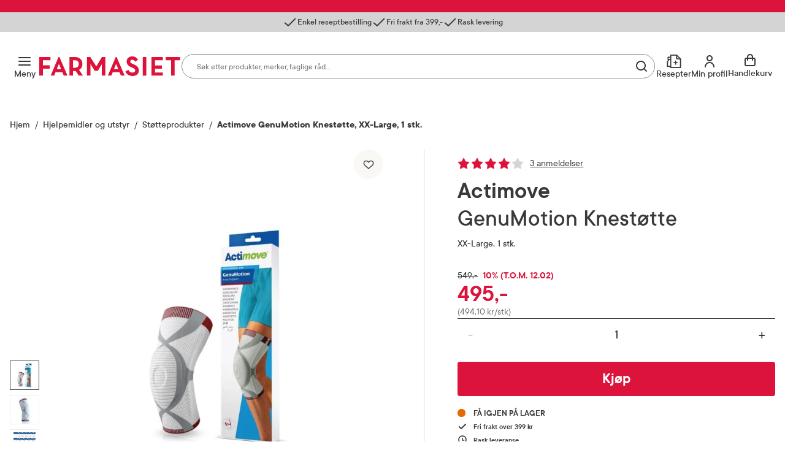

--- FILE ---
content_type: text/html; charset=utf-8
request_url: https://www.farmasiet.no/catalog/hjelpemidler-og-utstyr/stotteprodukter/actimove-genumotion-knestotte4,5009423
body_size: 57651
content:

<!DOCTYPE html>

<html lang="no">
    <head>
        <meta charset="utf-8" />
        <meta name="viewport" content="width=device-width, initial-scale=1" />

        <link rel="preload" as="font" href="/dist/assets/fonts/TTCommons-Bold.woff2" type="font/woff2" crossorigin="anonymous">
<link rel="preload" as="font" href="/dist/assets/fonts/TTCommons-DemiBold.woff2" type="font/woff2" crossorigin="anonymous">
<link rel="preload" as="font" href="/dist/assets/fonts/TTCommons-Medium.woff2" type="font/woff2" crossorigin="anonymous">
<link rel="preload" as="font" href="/dist/assets/fonts/TTCommons-Regular.woff2" type="font/woff2" crossorigin="anonymous">

            <link rel="preconnect" href="https://www.googletagmanager.com"/>
            <link rel="preconnect" href="https://www.google-analytics.com"/>

            <link rel="preconnect" href="https://invitejs.trustpilot.com"/>


        
    
    
    <script type="application/ld+json" id="ldJson">
      {"@context":"https://schema.org/","@type":"Product","brand":{"@type":"Brand","name":"Actimove"},"category":"Hjelpemidler og utstyr > Støtteprodukter","color":"","offers":{"@type":"Offer","availability":"https://schema.org/InStock","url":"https://www.farmasiet.no/catalog/hjelpemidler-og-utstyr/stotteprodukter/actimove-genumotion-knestotte4,5009423","category":"Hjelpemidler og utstyr > Støtteprodukter","price":495.0,"priceCurrency":"NOK","priceSpecification":{"@type":"PriceSpecification","price":495.0,"priceCurrency":"NOK","valueAddedTaxIncluded":"http://schema.org/True"},"seller":{"@type":"Organization","@id":"https://www.farmasiet.no/#organization","name":"Farmasiet.no","url":"https://www.farmasiet.no"},"itemCondition":"https://schema.org/NewCondition","priceValidUntil":"2027-02-01"},"height":{"@type":"QuantitativeValue","unitCode":"CMT","unitText":"cm","value":3.0},"width":{"@type":"QuantitativeValue","unitCode":"CMT","unitText":"cm","value":10.5},"depth":{"@type":"QuantitativeValue","unitCode":"CMT","unitText":"cm","value":35.5},"description":"Actimove® GenuMotion Knestøtte er en kneortose som gir støtte og stabilitet når kneet er i bevegelse. Actimove® GenuMotion Knestøtte er behagelig og anatomisk utformet. Knestøtten brukes ved slitasjegikt i kneleddet, ved væskedannelse og hevelse i kneleddet, ved moderat instabilitet i kneledd, ved svake leddbånd og etter operasjon, for eksempel etter atroskopi. Knestøtten bidrar til å fremme blodsirkulasjon og til å redusere hevelse. Knestøtten er strikket ved hjelp av 3D-teknologi for å oppnå optimert kompresjon og stabilitet. Materialet er laget av et mykt og lateksfritt garn som holder høy kvalitet og er behagelig å ha på. Knestøtten holder seg godt på plass ved hjelp av spesialdesignede kantbånd med en sklisikker struktur som holder knestøtten på plass ved bevegelse. Actimove® GenuMotion Knestøtte masserer forsiktig kneet, samtidig som kneskålsikringen holder kneskålen i korrekt possisjon. Knestøtten puster og er ekstra myk i knehasen for ekstra bevegelighet og fleksibilitet. Vaskeanvisning: Kan vaskes på 30 grader. Farge: Hvit, grå og rød. Størrelse: XX-Large. Mål (omkrets): 43–46 cm under kneskålen, 53–56 cm over kneskålen. Knestøtten finnes i størrelsene: XXS: 25–28 cm / 35–38 cm; XS: 28–31 cm / 38–41 cm; S: 31–34 cm / 41–44 cm; M: 34–37 cm / 44–47 cm; L: 37–40 cm / 47–50 cm; XL: 40–43 cm / 50–53 cm; XXL: 43–46 cm / 53–56 cm; XXXL: 46–49 cm / 56–59 cm; XXXXL: 49–52 cm / 59–62 cm. Målene tas 12 cm under midtpunktet på kneskålen og 14 cm over midtpunktet på kneskålen. Produktet kan oppleves som litt stor i størrelsen. Skulle målingen vise at du er i nedre sjikt til en størrelse anbefales det å gå ned en størrelse.","identifier":"1148786","image":["https://www.farmasiet.no/images/actimove-genumotion-knestotte6,40631_1148784.png?format=jpg&w=704&h=704","https://www.farmasiet.no/images/actimove-genumotion-knestotte6,40631_1148784.png?format=jpg&w=704&h=528","https://www.farmasiet.no/images/actimove-genumotion-knestotte6,40631_1148784.png?format=jpg&w=704&h=396","https://www.farmasiet.no/images/actimove-genumotion-knestotte5,33266_1148783_1.png?format=jpg&w=704&h=704","https://www.farmasiet.no/images/actimove-genumotion-knestotte5,33266_1148783_1.png?format=jpg&w=704&h=528","https://www.farmasiet.no/images/actimove-genumotion-knestotte5,33266_1148783_1.png?format=jpg&w=704&h=396","https://www.farmasiet.no/images/actimove-genumotion-knestotte4,2882_1148786_2.jpg?format=jpg&w=704&h=704","https://www.farmasiet.no/images/actimove-genumotion-knestotte4,2882_1148786_2.jpg?format=jpg&w=704&h=528","https://www.farmasiet.no/images/actimove-genumotion-knestotte4,2882_1148786_2.jpg?format=jpg&w=704&h=396","https://www.farmasiet.no/images/actimove-genumotion-knestotte4,33303_1148786_3.jpg?format=jpg&w=704&h=704","https://www.farmasiet.no/images/actimove-genumotion-knestotte4,33303_1148786_3.jpg?format=jpg&w=704&h=528","https://www.farmasiet.no/images/actimove-genumotion-knestotte4,33303_1148786_3.jpg?format=jpg&w=704&h=396"],"name":"Actimove GenuMotion Knestøtte, XX-Large, 1 stk.","sku":"1148786","url":"https://www.farmasiet.no/catalog/hjelpemidler-og-utstyr/stotteprodukter/actimove-genumotion-knestotte4,5009423","gtin14":"04042809300420"}
    </script>

        <title>Actimove GenuMotion Knest&#xF8;tte, XX-Large, 1 stk. - St&#xF8;tteprodukter - Farmasiet.no</title>
        <meta name="description" content="Actimove&#xAE; GenuMotion Knest&#xF8;tte er en kneortose som gir st&#xF8;tte og stabilitet n&#xE5;r kneet er i bevegelse. Actimove&#xAE; GenuMotion Knest&#xF8;tte er behagelig og anatomisk" />
    
    <meta name="robots" content="index,follow">
    
        <meta property="og:title" content="Actimove GenuMotion Knest&#xF8;tte, XX-Large, 1 stk. - St&#xF8;tteprodukter - Farmasiet.no" />
        <meta property="og:description" content="Actimove&#xAE; GenuMotion Knest&#xF8;tte er en kneortose som gir st&#xF8;tte og stabilitet n&#xE5;r kneet er i bevegelse. Actimove&#xAE; GenuMotion Knest&#xF8;tte er behagelig og anatomisk" />
        <meta property="og:image" content="https://www.farmasiet.no/images/actimove-genumotion-knestotte6,40631_1148784.png?format=jpg&w=490" />
        <meta property="og:url" content="https://www.farmasiet.no/catalog/hjelpemidler-og-utstyr/stotteprodukter/actimove-genumotion-knestotte4,5009423" />
        <meta property="og:type" content="website" />


<link href="https://www.farmasiet.no/catalog/hjelpemidler-og-utstyr/stotteprodukter/actimove-genumotion-knestotte4,5009423" rel="canonical" />
        <link type="text/css" rel="stylesheet" href="/dist/5.bbb1d8880ae31567cbc3.css"/>

        
<link rel="shortcut icon" type="image/x-icon" href="/dist/assets/images/favicon.ico?v=1.0.0.0">
<link rel="apple-touch-icon" sizes="180x180" href="/dist/assets/images/apple-touch-icon.png?v=1.0.0.0">
<link rel="icon" type="image/png" sizes="32x32" href="/dist/assets/images/favicon-32x32.png?v=1.0.0.0">
<link rel="icon" type="image/png" sizes="16x16" href="/dist/assets/images/favicon-16x16.png?v=1.0.0.0">
<link rel="icon" type="image/ico" href="/dist/assets/images/favicon.ico?v=1.0.0.0">

<link rel="mask-icon" href="/dist/assets/images/safari-pinned-tab.svg?v=1.0.0.0" color="#dc143c">
<link rel="manifest" href="/dist/manifest.json?v=1.0.0.0">
<meta name="msapplication-TileColor" content="#fff">
<meta name="theme-color" content="#dc143c">

        <script>
!function(T,l,y){var S=T.location,k="script",D="instrumentationKey",C="ingestionendpoint",I="disableExceptionTracking",E="ai.device.",b="toLowerCase",w="crossOrigin",N="POST",e="appInsightsSDK",t=y.name||"appInsights";(y.name||T[e])&&(T[e]=t);var n=T[t]||function(d){var g=!1,f=!1,m={initialize:!0,queue:[],sv:"5",version:2,config:d};function v(e,t){var n={},a="Browser";return n[E+"id"]=a[b](),n[E+"type"]=a,n["ai.operation.name"]=S&&S.pathname||"_unknown_",n["ai.internal.sdkVersion"]="javascript:snippet_"+(m.sv||m.version),{time:function(){var e=new Date;function t(e){var t=""+e;return 1===t.length&&(t="0"+t),t}return e.getUTCFullYear()+"-"+t(1+e.getUTCMonth())+"-"+t(e.getUTCDate())+"T"+t(e.getUTCHours())+":"+t(e.getUTCMinutes())+":"+t(e.getUTCSeconds())+"."+((e.getUTCMilliseconds()/1e3).toFixed(3)+"").slice(2,5)+"Z"}(),iKey:e,name:"Microsoft.ApplicationInsights."+e.replace(/-/g,"")+"."+t,sampleRate:100,tags:n,data:{baseData:{ver:2}}}}var h=d.url||y.src;if(h){function a(e){var t,n,a,i,r,o,s,c,u,p,l;g=!0,m.queue=[],f||(f=!0,t=h,s=function(){var e={},t=d.connectionString;if(t)for(var n=t.split(";"),a=0;a<n.length;a++){var i=n[a].split("=");2===i.length&&(e[i[0][b]()]=i[1])}if(!e[C]){var r=e.endpointsuffix,o=r?e.location:null;e[C]="https://"+(o?o+".":"")+"dc."+(r||"services.visualstudio.com")}return e}(),c=s[D]||d[D]||"",u=s[C],p=u?u+"/v2/track":d.endpointUrl,(l=[]).push((n="SDK LOAD Failure: Failed to load Application Insights SDK script (See stack for details)",a=t,i=p,(o=(r=v(c,"Exception")).data).baseType="ExceptionData",o.baseData.exceptions=[{typeName:"SDKLoadFailed",message:n.replace(/\./g,"-"),hasFullStack:!1,stack:n+"\nSnippet failed to load ["+a+"] -- Telemetry is disabled\nHelp Link: https://go.microsoft.com/fwlink/?linkid=2128109\nHost: "+(S&&S.pathname||"_unknown_")+"\nEndpoint: "+i,parsedStack:[]}],r)),l.push(function(e,t,n,a){var i=v(c,"Message"),r=i.data;r.baseType="MessageData";var o=r.baseData;return o.message='AI (Internal): 99 message:"'+("SDK LOAD Failure: Failed to load Application Insights SDK script (See stack for details) ("+n+")").replace(/\"/g,"")+'"',o.properties={endpoint:a},i}(0,0,t,p)),function(e,t){if(JSON){var n=T.fetch;if(n&&!y.useXhr)n(t,{method:N,body:JSON.stringify(e),mode:"cors"});else if(XMLHttpRequest){var a=new XMLHttpRequest;a.open(N,t),a.setRequestHeader("Content-type","application/json"),a.send(JSON.stringify(e))}}}(l,p))}function i(e,t){f||setTimeout(function(){!t&&m.core||a()},500)}var e=function(){var n=l.createElement(k);n.src=h;var e=y[w];return!e&&""!==e||"undefined"==n[w]||(n[w]=e),n.onload=i,n.onerror=a,n.onreadystatechange=function(e,t){"loaded"!==n.readyState&&"complete"!==n.readyState||i(0,t)},n}();y.ld<0?l.getElementsByTagName("head")[0].appendChild(e):setTimeout(function(){l.getElementsByTagName(k)[0].parentNode.appendChild(e)},y.ld||0)}try{m.cookie=l.cookie}catch(p){}function t(e){for(;e.length;)!function(t){m[t]=function(){var e=arguments;g||m.queue.push(function(){m[t].apply(m,e)})}}(e.pop())}var n="track",r="TrackPage",o="TrackEvent";t([n+"Event",n+"PageView",n+"Exception",n+"Trace",n+"DependencyData",n+"Metric",n+"PageViewPerformance","start"+r,"stop"+r,"start"+o,"stop"+o,"addTelemetryInitializer","setAuthenticatedUserContext","clearAuthenticatedUserContext","flush"]),m.SeverityLevel={Verbose:0,Information:1,Warning:2,Error:3,Critical:4};var s=(d.extensionConfig||{}).ApplicationInsightsAnalytics||{};if(!0!==d[I]&&!0!==s[I]){var c="onerror";t(["_"+c]);var u=T[c];T[c]=function(e,t,n,a,i){var r=u&&u(e,t,n,a,i);return!0!==r&&m["_"+c]({message:e,url:t,lineNumber:n,columnNumber:a,error:i}),r},d.autoExceptionInstrumented=!0}return m}(y.cfg);function a(){y.onInit&&y.onInit(n)}(T[t]=n).queue&&0===n.queue.length?(n.queue.push(a),n.trackPageView({})):a()}(window,document,{src: "https://js.monitor.azure.com/scripts/b/ai.2.gbl.min.js", crossOrigin: "anonymous", cfg: {instrumentationKey:'09b1d852-7c24-413d-891a-5dd6c13bc4e2', disableCookiesUsage: false }});
</script>

        

        
    <script>
        window.VisitorIntelligenceTrackingEnabled = true;
        window.VisitorIntelligenceSettings = {"endPointUrl":"/episerverapi/commercetracking/track","preferredCulture":"no"};
        window.RecommendationsRequired = true;
    </script>

        
    <script>
        window.experimentsDefinition = {"userId":"87555513-42b0-4442-96b8-4f70021a1959","path":"/catalog/hjelpemidler-og-utstyr/stotteprodukter/actimove-genumotion-knestotte4,5009423","experiments":[],"globalExperimentList":"","experimentationPathHeaderName":"experimentation-path","experimentationUserDataHeaderName":"experimentation-userdata"};
    </script>


    <script>
        window.cookieNames = {"tracking":{"marketing":"TR_MARKETING","preferences":"TR_PREFERENCES","statistics":"TR_STATISTICS"},"bankId":{"sessionId":"Prod-IdPortenSessionId","sessionValidity":"Prod-IdPortenSessionId-IsAlive"}};
    </script>

        
<script>
    window.enhancedConversionsUserData = {
        userId: '',
        email: ''
    }
</script>


        
    </head>
    <body data-experiment="">
    <noscript>
        <iframe src="https://www.googletagmanager.com/ns.html?id=GTM-NGZC2LS" height="0" width="0" style="display: none; visibility: hidden"></iframe>
    </noscript>
        
        
<div id="react_0HNIU48A7V2RS"></div>
        





<div class="PageContainer">

    
<div id="react_0HNIU48A7V2RO"><div><div><section class="NewModal NewModal--Hidden" inert=""><div class="NewModal__Inner NewModal__Inner--Center NewModal__Inner--Default" role="dialog" aria-modal="true" aria-hidden="true" aria-labelledby="login-modal-heading" aria-describedby="login-modal-description" tabindex="-1" id="login-modal"><div class="NewModal__DragHandle" aria-hidden="true"></div><button class="NewModal__CloseButton" type="button"><span class="visuallyHidden">Lukk</span></button><div class="NewModal__Header"><h2 class="NewModal__Heading" id="login-modal-heading">Sesjon utløpt</h2></div><div class="NewModal__SwipeableOverlay"></div><div class="NewModal__Content"><p class="LoginModal__Text" id="login-modal-description">Sesjonen din har utløpt. Vennligst logg inn på nytt.</p></div><div class="NewModal__Footer NewModal__Footer--MobileRight"><div class="NewModal__Buttons"><button class="Button Button--Medium Button--Primary Button--LoaderLeft NewModal__PrimaryButton" type="button">Logg inn</button></div></div></div></section></div></div><div><div><section class="NewModal NewModal--Hidden" inert=""><div class="NewModal__Inner NewModal__Inner--Center NewModal__Inner--Default" role="dialog" aria-modal="true" aria-hidden="true" aria-labelledby="login-favourites-modal-heading" aria-describedby="login-favourites-modal-description" tabindex="-1" id="login-favourites-modal"><div class="NewModal__DragHandle" aria-hidden="true"></div><button class="NewModal__CloseButton" type="button"><span class="visuallyHidden">Lukk</span></button><div class="NewModal__Header"><h2 class="NewModal__Heading" id="login-favourites-modal-heading">Legg til som favoritt</h2></div><div class="NewModal__SwipeableOverlay"></div><div class="NewModal__Content"><p id="login-favourites-modal-description" class="LoginFavouritesModal__Text">Du må være logget inn for å legge dette produktet til som favoritt</p></div><div class="NewModal__Footer NewModal__Footer--MobileRight"><div class="NewModal__Buttons NewModal__Buttons--VerticalMobile"><button class="Button Button--Medium Button--Link Button--LoaderLeft NewModal__LinkButton" type="button">Ny kunde? Registrer deg her</button><button class="Button Button--Medium Button--Primary Button--LoaderLeft NewModal__PrimaryButton" type="button">Logg inn</button></div></div></div></section></div></div><div><div><section class="NewModal NewModal--Hidden" inert=""><div class="NewModal__Inner NewModal__Inner--Center NewModal__Inner--Default" role="dialog" aria-modal="true" aria-hidden="true" aria-labelledby="cart-merged-modal-heading" aria-describedby="cart-merged-modal-description" tabindex="-1" id="cart-merged-modal"><div class="NewModal__DragHandle" aria-hidden="true"></div><button class="NewModal__CloseButton" type="button"><span class="visuallyHidden">Lukk</span></button><div class="NewModal__Header"><h2 class="NewModal__Heading" id="cart-merged-modal-heading">Endringer i handlekurven din</h2></div><div class="NewModal__SwipeableOverlay"></div><div class="NewModal__Content"><p id="cart-merged-modal-description" class="CartMergedModal__Text">Produkter du valgte før du logget inn har blitt lagt til handlekurven din. Vennligst kontroller at innholdet i handlekurven er korrekt.</p></div><div class="NewModal__Footer NewModal__Footer--MobileRight"><div class="NewModal__Buttons"><button class="Button Button--Medium Button--Primary Button--LoaderLeft NewModal__PrimaryButton" type="button">Lukk</button></div></div></div></section></div></div><div><div><section class="NewModal NewModal--Hidden" inert=""><div class="NewModal__Inner NewModal__Inner--Center NewModal__Inner--Default" role="dialog" aria-modal="true" aria-hidden="true" aria-labelledby="marketing-consents-modal-heading" aria-describedby="marketing-consents-modal-description" tabindex="-1" id="marketing-consents-modal"><div class="NewModal__DragHandle" aria-hidden="true"></div><button class="NewModal__CloseButton" type="button"><span class="visuallyHidden">Hopp over</span></button><div class="NewModal__Header"><h2 class="NewModal__Heading" id="marketing-consents-modal-heading">Meld deg inn i vår kundeklubb</h2></div><div class="NewModal__SwipeableOverlay"></div><div class="NewModal__Content"><div class="MarketingConsentsModal"><div class="MarketingConsentsModal__Image" aria-hidden="true"></div><p class="MarketingConsentsModal__Header" id="marketing-consents-modal-description">Få 15% rabatt på ditt neste kjøp</p><div class="MarketingConsentsModal__Checkbox"><input type="checkbox" id="marketing-consents-modal-checkbox" checked=""/><label for="marketing-consents-modal-checkbox">Meld deg inn i vår kundeklubb</label></div><div><p>Ved å melde deg inn i kundeklubben, samtykker du til å motta personlig tilpassede nyheter og tilbud på e-post og SMS basert på dine kjøp, produktkategorier du har vist interesse for på vår nettside, og opplysningene du har registrert på din profil.</p></div><div class="MarketingConsentsModal__Info"><p>Du kan n&aring;r som helst trekke tilbake ditt samtykke i preferansesenteret p&aring; &ldquo;Min profil&rdquo; eller ved &aring; benytte avmeldingsfunksjonen i e-post/SMS. Les mer om v&aring;r behandling av personopplysninger <a href="/om-farmasiet.no/sikkerhet-og-personvern" target="_blank">her</a>. Se <a href="/om-farmasiet.no/salgsbetingelser-forbruker" target="_blank">salgsbetingelser</a> for Rabattvilk&aring;r.</p></div></div></div><div class="NewModal__Footer NewModal__Footer--MobileRight"><div class="NewModal__Buttons"><button class="Button Button--Medium Button--Link Button--LoaderLeft NewModal__LinkButton" type="button">Hopp over</button><button class="Button Button--Medium Button--Primary Button--LoaderLeft NewModal__PrimaryButton" type="button">Gå til forsiden</button></div></div></div></section></div></div><div></div><div></div><div><div><section class="NewModal NewModal--Hidden" inert=""><div class="NewModal__Inner NewModal__Inner--Center NewModal__Inner--Default" role="dialog" aria-modal="true" aria-hidden="true" aria-labelledby="fatal-error-modal-heading" aria-describedby="fatal-error-modal-description" tabindex="-1" id="fatal-error-modal"><div class="NewModal__DragHandle" aria-hidden="true"></div><button class="NewModal__CloseButton" type="button"><span class="visuallyHidden">Lukk</span></button><div class="NewModal__Header"><h2 class="NewModal__Heading" id="fatal-error-modal-heading">En feil oppstod</h2></div><div class="NewModal__SwipeableOverlay"></div><div class="NewModal__Content"><p id="fatal-error-modal-description" class="FatalErrorModal__Text">Handlekurven er ugyldig. Last inn siden på nytt.</p></div><div class="NewModal__Footer NewModal__Footer--MobileRight"><div class="NewModal__Buttons"><button class="Button Button--Medium Button--Primary Button--LoaderLeft NewModal__PrimaryButton" type="button">Last inn siden på nytt</button></div></div></div></section></div></div><div><div><section class="NewModal NewModal--Hidden" inert=""><div class="NewModal__Inner CooledProductsConflictModal NewModal__Inner--Center NewModal__Inner--Default" role="dialog" aria-modal="true" aria-hidden="true" aria-labelledby="cooled-products-conflict-modal-heading" aria-describedby="cooled-products-conflict-modal-description" tabindex="-1" id="cooled-products-conflict-modal"><div class="NewModal__DragHandle" aria-hidden="true"></div><button class="NewModal__CloseButton" type="button"><span class="visuallyHidden">Avbryt</span></button><div class="NewModal__Header"><h2 class="NewModal__Heading" id="cooled-products-conflict-modal-heading">Velg produkt</h2></div><div class="NewModal__SwipeableOverlay"></div><div class="NewModal__Content"><div class="CooledProductsConflictModal__Text"><p class="CooledProductsConflictModal__Description" id="cooled-products-conflict-modal-description">Produktet du prøver å legge til tåler ikke kjøl. Vi ser at du har produkt i handlekurven som må sendes med kjøletransport. For å sikre riktig kvalitet, må disse bestilles hver for seg.</p><div class="CooledProductsConflictModal__SelectProducts" id="cooled-products-conflict-modal-radio-group-label">Velg produkt du ønsker å beholde:</div></div><div class="CooledProductsConflictModal__Entries" role="radiogroup" aria-labelledby="cooled-products-conflict-modal-radio-group-label"></div></div><div class="NewModal__Footer NewModal__Footer--MobileRight"><div class="NewModal__Buttons"><button class="Button Button--Medium Button--Link Button--LoaderLeft NewModal__LinkButton" type="button">Avbryt</button><button class="Button Button--Medium Button--Primary Button--LoaderLeft NewModal__PrimaryButton" type="button">Behold</button></div></div></div></section></div></div><aside class="Ribbon"><div class="Ribbon__Content"><ul class="Ribbon__Items"><li class="Ribbon__Item"><span class="RibbonItem RibbonItem--small"><span class="RibbonItem__Icon RibbonItem__Icon--Checkmark" aria-hidden="true"></span><span class="RibbonItem__Text">Enkel reseptbestilling</span></span></li><li class="Ribbon__Item"><span class="RibbonItem RibbonItem--small"><span class="RibbonItem__Icon RibbonItem__Icon--Checkmark" aria-hidden="true"></span><span class="RibbonItem__Text">Fri frakt fra 399,-</span></span></li><li class="Ribbon__Item"><span class="RibbonItem RibbonItem--small"><span class="RibbonItem__Icon RibbonItem__Icon--Checkmark" aria-hidden="true"></span><span class="RibbonItem__Text">Rask levering</span></span></li></ul></div></aside><header class="Header Header--Compact Header--WithRibbon"><a class="Header__SkipToContent" href="#mainContent">Gå til innhold</a><a class="Header__SkipToContent" href="https://www.farmasiet.no/cart">Gå til handlekurven</a><div hidden="">Production | 1590 | 4:36:13</div><div class="Header__TopWrapper Header__TopWrapper--WithAbsoluteSearch"><div class="Header__Top Header__Top--WithSearch"><div class="Header__TopContent"><div class="Header__LeftSide"><div class="Header__NavigationButtons"><button id="main-menu-button" type="button" aria-haspopup="dialog" aria-expanded="false" aria-controls="main-menu" class="HeaderMenuButton HeaderMenuButton--LabelVisible"><span class="hideOnMobile">Meny</span><span class="visuallyHidden">Åpne</span></button></div></div><a href="/" class="Header__Logo"><img src="/dist/assets/images/logo.svg?v=1.0.0.0" alt="Farmasiet Logo" width="230" height="32"/></a><div class="Header__SearchWrapper"><div class="RichSearch RichSearch--WithoutAnimation" role="search"><div class="RichSearch__Inner"><div class="RichSearch__InputWrapper"><button class="RichSearch__CloseButton" type="button" tabindex="-1"><span class="visuallyHidden">Lukk</span></button><label class="visuallyHidden" for="search-input">Søk i apotek</label><input type="search" id="search-input" class="RichSearch__Input" placeholder="Søk etter produkter, merker, faglige råd…" value="" tabindex="-1" autoComplete="off" aria-haspopup="listbox" aria-expanded="false" aria-autocomplete="list" aria-controls="search-suggestions" aria-describedby="search-description" inputMode="search" enterKeyHint="search" role="combobox"/><p class="visuallyHidden" id="search-description">Skriv inn minst ett tegn for å se forslag, eller trykk søk.</p><div class="RichSearch__ButtonsRight"><button class="RichSearch__ClearButton" type="button" tabindex="-1"><span class="visuallyHidden">Slett søk</span></button><div class="RichSearch__ClearButtonDivider"></div><button aria-disabled="true" class="RichSearch__SearchButton" type="button" tabindex="-1"><span class="visuallyHidden">Søk blant flere tusen produkter</span></button></div></div></div></div></div><div class="Header__RightSide"><div class="Header__SearchButton--Right"><button class="HeaderSearchButton HeaderSearchButton--LabelVisible" type="button"><span class="hideOnMobile">Søk</span><span class="visuallyHidden">Søk</span></button></div><ul class="Header__Actions"><li><div><div><div><button id="prescription-list-action" type="button" class="Header__ActionsRxPage Header__ActionsRxPage--LabelVisible" aria-haspopup="dialog" aria-expanded="false" aria-controls="rx-menu"><span>Resepter</span><span class="visuallyHidden">RX service</span></button><div class="RxMenu__Overlay"></div><div class="RxMenu" inert="" id="rx-menu" aria-labelledby="prescription-list-action" aria-hidden="true" role="dialog"><div class="ReactCollapse--collapse" style="height:0px;overflow:hidden" aria-hidden="true"><div class="ReactCollapse--content"><div class="RxMenu__Placeholder"><div class="RxMenu__Content"><div class="RxMenu__HeaderWrapper RxMenu__HeaderWrapper--HideOnDesktop"><div class="RxMenu__Header">Mine resepter</div><button class="RxMenu__CloseButton" aria-label="Lukk" type="button"></button></div><div class="RxMenu__Section"><ul class="RxMenu__LinksList"><li><a class="Button Button--Primary Button--Medium RxMenu__BuyPrescriptionButton" href="/prescription-list">Kjøp reseptvare</a></li><li class="RxMenu__Link"><a href="/prescription-list" rel="nofollow"><span class="RxMenuLinks__LinkIcon SvgIcon NavigationLinkIcon--RxDefault"></span><span class="RxMenuLinks__Text">Mine resepter</span></a></li><li class="RxMenu__Link"><a href="/prescription-history" rel="nofollow"><span class="RxMenuLinks__LinkIcon SvgIcon NavigationLinkIcon--HistoryDefault"></span><span class="RxMenuLinks__Text">Resepthistorikk</span></a></li><li class="RxMenu__Link"><a href="/inbox" rel="nofollow"><span class="RxMenuLinks__LinkIcon SvgIcon NavigationLinkIcon--MailDefault"></span><span class="RxMenuLinks__Text">Meldinger fra farmasøyten</span><div class="RxMenu__UnreadMessagesBadge"><iframe src="https://resept.farmasiet.no/inbox/unread-messages-badge.html" width="100%" height="100%"></iframe></div></a></li></ul></div><div class="RxMenu__QuickHelp"><a class="RxMenu__QuickHelp__Link" href="/kundesenter"><span class="RxMenu__LinkIcon RxMenuIcon__Support"></span><div class="RxMenu__TextContainer"><span class="RxMenu_Text">Kundeservice</span><span class="RxMenu_Text">33 74 03 24</span></div></a></div></div></div></div></div></div></div></div></div></li><li><div><div><div class="ActionMenuWrapper"><button id="my-profile-action" type="button" class="Header__ActionsMyProfile Header__ActionsMyProfile--LabelVisible" aria-haspopup="false" aria-expanded="false" aria-controls="my-profile-menu"><span class="hideOnMobile">Min profil</span></button><div class="ActionMenu__Overlay"></div><div class="ActionMenu" inert="" id="my-profile-menu" aria-labelledby="my-profile-action" aria-hidden="true" role="dialog"><div class="ReactCollapse--collapse" style="height:0px;overflow:hidden" aria-hidden="true"><div class="ReactCollapse--content"><div class="ActionMenu__Placeholder"><div class="ActionMenu__Content"><div class="LoginMenu"><a href="/login?redirect_uri=%2Fcatalog%2Fhjelpemidler-og-utstyr%2Fstotteprodukter%2Factimove-genumotion-knestotte4%2C5009423" rel="nofollow noopener" class="Button Button--Medium Button--Primary LoginMenu__Button">Logg inn</a></div><ul class="ActionMenu__LinksList"><li class="ActionMenu__Link"><a href="/user-profile" rel="nofollow"><span>Min profil</span></a></li><li class="ActionMenu__Link"><a href="/favourites" rel="nofollow"><span>Mine favoritter</span></a></li><li class="ActionMenu__Link"><a href="/orders" rel="nofollow"><span>Mine bestillinger</span></a></li></ul></div></div></div></div></div></div></div></div></li><li><div class="CartV2" id="cart-action"><a class="CartV2__ToggleButton CartV2__ToggleButton--LabelVisible" href="https://www.farmasiet.no/cart"><span class="hideOnMobile" aria-hidden="true">Handlekurv</span><span class="visuallyHidden">Se handlekurv</span></a></div></li></ul></div></div><div><div><nav class="Navigation" id="main-menu" inert="" aria-labelledby="main-menu-button" role="dialog"><div class="Navigation__Content"><div class="Navigation__ContentOuter"><div class="Navigation__ContentInner"><button class="Navigation__CloseButton" aria-label="Lukk"></button><div class="NavigationLinks"><ul class="NavigationLinks__List"><li class="NavigationLinks__Link NavigationLinks__Link--Highlighted"><a href="/kampanjer"><span class="NavigationLinks__LinkIcon SvgIcon NavigationLinkIcon--PercentageHighlighted"></span>Kampanjer</a></li><li class="NavigationLinks__Link NavigationLinks__Link--Default"><a href="/merkevarer"><span class="NavigationLinks__LinkIcon SvgIcon NavigationLinkIcon--NoneDefault"></span>Merkevarer</a></li><li class="NavigationLinks__Link NavigationLinks__Link--Default"><a href="/nyheter"><span class="NavigationLinks__LinkIcon SvgIcon NavigationLinkIcon--NoneDefault"></span>Nyheter</a></li><li class="NavigationLinks__Link NavigationLinks__Link--Default"><a href="/kampanjer/populaertnaa"><span class="NavigationLinks__LinkIcon SvgIcon NavigationLinkIcon--NoneDefault"></span>Populært nå</a></li><li class="NavigationLinks__Link NavigationLinks__Link--Default"><a href="/rad-fra-apoteket"><span class="NavigationLinks__LinkIcon SvgIcon NavigationLinkIcon--NoneDefault"></span>Råd fra apoteket</a></li></ul><ul class="NavigationLinks__List"><li class="NavigationLinks__Link NavigationLinks__Link--Default"><a href="/kundesenter/mine-resepter"><span class="NavigationLinks__LinkIcon SvgIcon NavigationLinkIcon--PlusDefault"></span>Mine resepter</a></li><li class="NavigationLinks__Link NavigationLinks__Link--Default"><a href="/kundesenter"><span class="NavigationLinks__LinkIcon SvgIcon NavigationLinkIcon--HeadphonesDefault"></span>Kundesenter</a></li></ul></div><div class="Navigation__CategoriesWrapper"><span class="Navigation__Title">Produkter</span><ul class="NavList"><li class="NavListItem"><div class="NavListItem__Heading NavListItem__Heading--FirstLevel"><button class="NavListItem__Button" aria-haspopup="true" aria-expanded="false"><span class="visuallyHidden">Åpne</span></button><a href="/catalog/allergi-og-astma" class="HasSubitems" tabindex="-1">Allergi og astma</a></div><div><div class="NavListItem__Content"><div class="NavListItem__ContentInner"><div class="NavListItem__LinksSections"><button class="NavListItem__BackButton" type="button">Allergi og astma</button><ul class="NavList"><li class="NavListItem"><div class="NavListItem__Heading"><a href="/catalog/allergi-og-astma" class="NavList__Link NavList__Link--Bold">Alle produkter</a></div></li><li class="NavListItem"><div class="NavListItem__Heading"><a href="/catalog/allergi-og-astma/astma">Astma</a></div></li><li class="NavListItem"><div class="NavListItem__Heading"><a href="/catalog/allergi-og-astma/eksem">Eksem</a></div></li><li class="NavListItem"><div class="NavListItem__Heading"><a href="/catalog/allergi-og-astma/eksemklar">Eksemklær</a></div></li><li class="NavListItem"><div class="NavListItem__Heading"><a href="/catalog/allergi-og-astma/hjelpemidler-til-allergikere">Hjelpemidler til allergikere</a></div></li><li class="NavListItem"><div class="NavListItem__Heading"><a href="/catalog/allergi-og-astma/kloe-og-utslett">Kløe og utslett</a></div></li><li class="NavListItem"><div class="NavListItem__Heading"><a href="/catalog/allergi-og-astma/melkeerstatning">Melkeerstatning</a></div></li><li class="NavListItem"><div class="NavListItem__Heading"><a href="/catalog/allergi-og-astma/pollenallergi">Pollenallergi</a></div></li></ul></div></div></div></div></li><li class="NavListItem"><div class="NavListItem__Heading NavListItem__Heading--FirstLevel"><button class="NavListItem__Button" aria-haspopup="true" aria-expanded="false"><span class="visuallyHidden">Åpne</span></button><a href="/catalog/ansiktspleie" class="HasSubitems" tabindex="-1">Ansiktspleie</a></div><div><div class="NavListItem__Content"><div class="NavListItem__ContentInner"><div class="NavListItem__LinksSections"><button class="NavListItem__BackButton" type="button">Ansiktspleie</button><ul class="NavList"><li class="NavListItem"><div class="NavListItem__Heading"><a href="/catalog/ansiktspleie" class="NavList__Link NavList__Link--Bold">Alle produkter</a></div></li><li class="NavListItem"><div class="NavListItem__Heading"><a href="/catalog/ansiktspleie/akne">Akne</a></div></li><li class="NavListItem"><div class="NavListItem__Heading"><a href="/catalog/ansiktspleie/toner">Toner</a></div></li><li class="NavListItem"><div class="NavListItem__Heading"><a href="/catalog/ansiktspleie/ansiktsmasker-og-skrubb">Ansiktsmasker og skrubb</a></div></li><li class="NavListItem"><div class="NavListItem__Heading"><a href="/catalog/ansiktspleie/selvbruning-ansikt">Selvbruning ansikt</a></div></li><li class="NavListItem"><div class="NavListItem__Heading"><a href="/catalog/ansiktspleie/dagkrem">Dagkrem</a></div></li><li class="NavListItem"><div class="NavListItem__Heading"><a href="/catalog/ansiktspleie/eksem-e482fbe9">Eksem</a></div></li><li class="NavListItem"><div class="NavListItem__Heading"><a href="/catalog/ansiktspleie/kosmetikk">Kosmetikk</a></div></li><li class="NavListItem"><div class="NavListItem__Heading"><a href="/catalog/ansiktspleie/lepper">Lepper</a></div></li><li class="NavListItem"><div class="NavListItem__Heading"><a href="/catalog/ansiktspleie/nattkrem">Nattkrem</a></div></li><li class="NavListItem"><div class="NavListItem__Heading"><a href="/catalog/ansiktspleie/pigmentflekker">Pigmentflekker</a></div></li><li class="NavListItem"><div class="NavListItem__Heading"><a href="/catalog/ansiktspleie/ansiktsrens">Ansiktsrens</a></div></li><li class="NavListItem"><div class="NavListItem__Heading"><a href="/catalog/ansiktspleie/rosacea">Rosacea</a></div></li><li class="NavListItem"><div class="NavListItem__Heading"><a href="/catalog/ansiktspleie/serum">Serum</a></div></li><li class="NavListItem"><div class="NavListItem__Heading"><a href="/catalog/ansiktspleie/solkrem-ansikt">Solkrem ansikt</a></div></li><li class="NavListItem"><div class="NavListItem__Heading"><a href="/catalog/ansiktspleie/til-herrer">Til herrer</a></div></li><li class="NavListItem"><div class="NavListItem__Heading"><a href="/catalog/ansiktspleie/tilbehor-ansikt">Tilbehør ansikt</a></div></li><li class="NavListItem"><div class="NavListItem__Heading"><a href="/catalog/ansiktspleie/oyekrem">Øyekrem</a></div></li></ul></div></div></div></div></li><li class="NavListItem"><div class="NavListItem__Heading NavListItem__Heading--FirstLevel"><button class="NavListItem__Button" aria-haspopup="true" aria-expanded="false"><span class="visuallyHidden">Åpne</span></button><a href="/catalog/dyrepleie-fritid-og-reise" class="HasSubitems" tabindex="-1">Dyrepleie, fritid og reise</a></div><div><div class="NavListItem__Content"><div class="NavListItem__ContentInner"><div class="NavListItem__LinksSections"><button class="NavListItem__BackButton" type="button">Dyrepleie, fritid og reise</button><ul class="NavList"><li class="NavListItem"><div class="NavListItem__Heading"><a href="/catalog/dyrepleie-fritid-og-reise" class="NavList__Link NavList__Link--Bold">Alle produkter</a></div></li><li class="NavListItem"><div class="NavListItem__Heading"><a href="/catalog/dyrepleie-fritid-og-reise/dyrepleie">Dyrepleie</a></div></li><li class="NavListItem"><div class="NavListItem__Heading"><a href="/catalog/dyrepleie-fritid-og-reise/hus-og-hjem">Hus og hjem</a></div></li><li class="NavListItem"><div class="NavListItem__Heading"><a href="/catalog/dyrepleie-fritid-og-reise/gnagsar">Gnagsår</a></div></li><li class="NavListItem"><div class="NavListItem__Heading"><a href="/catalog/dyrepleie-fritid-og-reise/klar">Klær</a></div></li><li class="NavListItem"><div class="NavListItem__Heading"><a href="/catalog/dyrepleie-fritid-og-reise/kompresjonsstromper">Kompresjonsstrømper</a></div></li><li class="NavListItem"><div class="NavListItem__Heading"><a href="/catalog/dyrepleie-fritid-og-reise/leddstotter">Leddstøtter</a></div></li><li class="NavListItem"><div class="NavListItem__Heading"><a href="/catalog/dyrepleie-fritid-og-reise/massasje">Massasje</a></div></li><li class="NavListItem"><div class="NavListItem__Heading"><a href="/catalog/dyrepleie-fritid-og-reise/reise">Reise</a></div></li><li class="NavListItem"><div class="NavListItem__Heading"><a href="/catalog/dyrepleie-fritid-og-reise/sport--og-fritidsutstyr">Sport- og fritidsutstyr</a></div></li></ul></div></div></div></div></li><li class="NavListItem"><div class="NavListItem__Heading NavListItem__Heading--FirstLevel"><button class="NavListItem__Button" aria-haspopup="true" aria-expanded="false"><span class="visuallyHidden">Åpne</span></button><a href="/catalog/feber-og-forkjolelse" class="HasSubitems" tabindex="-1">Feber og forkjølelse</a></div><div><div class="NavListItem__Content"><div class="NavListItem__ContentInner"><div class="NavListItem__LinksSections"><button class="NavListItem__BackButton" type="button">Feber og forkjølelse</button><ul class="NavList"><li class="NavListItem"><div class="NavListItem__Heading"><a href="/catalog/feber-og-forkjolelse" class="NavList__Link NavList__Link--Bold">Alle produkter</a></div></li><li class="NavListItem"><div class="NavListItem__Heading"><a href="/catalog/feber-og-forkjolelse/smertestillende-og-febernedsettende">Smertestillende og febernedsettende</a></div></li><li class="NavListItem"><div class="NavListItem__Heading"><a href="/catalog/feber-og-forkjolelse/forebyggende">Forebyggende</a></div></li><li class="NavListItem"><div class="NavListItem__Heading"><a href="/catalog/feber-og-forkjolelse/hals-og-hoste">Hals og hoste</a></div></li><li class="NavListItem"><div class="NavListItem__Heading"><a href="/catalog/feber-og-forkjolelse/termometer">Termometer</a></div></li><li class="NavListItem"><div class="NavListItem__Heading"><a href="/catalog/feber-og-forkjolelse/nesespray-og-nesedraper">Nesespray og nesedråper</a></div></li></ul></div></div></div></div></li><li class="NavListItem"><div class="NavListItem__Heading NavListItem__Heading--FirstLevel"><button class="NavListItem__Button" aria-haspopup="true" aria-expanded="false"><span class="visuallyHidden">Åpne</span></button><a href="/catalog/helse-og-livsstil" class="HasSubitems" tabindex="-1">Helse og livsstil</a></div><div><div class="NavListItem__Content"><div class="NavListItem__ContentInner"><div class="NavListItem__LinksSections"><button class="NavListItem__BackButton" type="button">Helse og livsstil</button><ul class="NavList"><li class="NavListItem"><div class="NavListItem__Heading"><a href="/catalog/helse-og-livsstil" class="NavList__Link NavList__Link--Bold">Alle produkter</a></div></li><li class="NavListItem"><div class="NavListItem__Heading"><a href="/catalog/helse-og-livsstil/diabetes">Diabetes</a></div></li><li class="NavListItem"><div class="NavListItem__Heading"><a href="/catalog/helse-og-livsstil/hjerte-og-blodtrykk">Hjerte og blodtrykk</a></div></li><li class="NavListItem"><div class="NavListItem__Heading"><a href="/catalog/helse-og-livsstil/ned-i-vekt">Ned i vekt</a></div></li><li class="NavListItem"><div class="NavListItem__Heading"><a href="/catalog/helse-og-livsstil/roykeslutt">Røykeslutt</a></div></li><li class="NavListItem"><div class="NavListItem__Heading"><a href="/catalog/helse-og-livsstil/sovn-og-avslapning">Søvn og avslapning</a></div></li></ul></div></div></div></div></li><li class="NavListItem"><div class="NavListItem__Heading NavListItem__Heading--FirstLevel"><button class="NavListItem__Button" aria-haspopup="true" aria-expanded="false"><span class="visuallyHidden">Åpne</span></button><a href="/catalog/hjelpemidler-og-utstyr" class="HasSubitems" tabindex="-1">Hjelpemidler og utstyr</a></div><div><div class="NavListItem__Content"><div class="NavListItem__ContentInner"><div class="NavListItem__LinksSections"><button class="NavListItem__BackButton" type="button">Hjelpemidler og utstyr</button><ul class="NavList"><li class="NavListItem"><div class="NavListItem__Heading"><a href="/catalog/hjelpemidler-og-utstyr" class="NavList__Link NavList__Link--Bold">Alle produkter</a></div></li><li class="NavListItem"><div class="NavListItem__Heading"><a href="/catalog/hjelpemidler-og-utstyr/diverse">Diverse</a></div></li><li class="NavListItem"><div class="NavListItem__Heading"><a href="/catalog/hjelpemidler-og-utstyr/doseringsutstyr">Doseringsutstyr</a></div></li><li class="NavListItem"><div class="NavListItem__Heading"><a href="/catalog/hjelpemidler-og-utstyr/dusjbeskyttelse">Dusjbeskyttelse</a></div></li><li class="NavListItem"><div class="NavListItem__Heading"><a href="/catalog/hjelpemidler-og-utstyr/enklere-hverdag">Enklere hverdag</a></div></li><li class="NavListItem"><div class="NavListItem__Heading"><a href="/catalog/hjelpemidler-og-utstyr/hansker">Hansker</a></div></li><li class="NavListItem"><div class="NavListItem__Heading"><a href="/catalog/hjelpemidler-og-utstyr/hovne-ben-og-kompresjonsstromper">Hovne ben og kompresjonsstrømper</a></div></li><li class="NavListItem"><div class="NavListItem__Heading"><a href="/catalog/hjelpemidler-og-utstyr/injeksjonsutstyr">Injeksjonsutstyr</a></div></li><li class="NavListItem"><div class="NavListItem__Heading"><a href="/catalog/hjelpemidler-og-utstyr/krykker-og-stokker">Krykker og stokker</a></div></li><li class="NavListItem"><div class="NavListItem__Heading"><a href="/catalog/hjelpemidler-og-utstyr/selvtester">Selvtester</a></div></li><li class="NavListItem"><div class="NavListItem__Heading"><a href="/catalog/hjelpemidler-og-utstyr/sklisikring-og-brodder">Sklisikring og brodder</a></div></li><li class="NavListItem"><div class="NavListItem__Heading"><a href="/catalog/hjelpemidler-og-utstyr/stotteprodukter">Støtteprodukter</a></div></li></ul></div></div></div></div></li><li class="NavListItem"><div class="NavListItem__Heading NavListItem__Heading--FirstLevel"><button class="NavListItem__Button" aria-haspopup="true" aria-expanded="false"><span class="visuallyHidden">Åpne</span></button><a href="/catalog/hud-og-har" class="HasSubitems" tabindex="-1">Hud og hår</a></div><div><div class="NavListItem__Content"><div class="NavListItem__ContentInner"><div class="NavListItem__LinksSections"><button class="NavListItem__BackButton" type="button">Hud og hår</button><ul class="NavList"><li class="NavListItem"><div class="NavListItem__Heading"><a href="/catalog/hud-og-har" class="NavList__Link NavList__Link--Bold">Alle produkter</a></div></li><li class="NavListItem"><div class="NavListItem__Heading"><a href="/catalog/hud-og-har/barbering-og-harfjerning">Barbering og hårfjerning</a></div></li><li class="NavListItem"><div class="NavListItem__Heading"><a href="/catalog/hud-og-har/selvbruning">Selvbruning</a></div></li><li class="NavListItem"><div class="NavListItem__Heading"><a href="/catalog/hud-og-har/after-sun">After-sun</a></div></li><li class="NavListItem"><div class="NavListItem__Heading"><a href="/catalog/hud-og-har/deodoranter">Deodoranter</a></div></li><li class="NavListItem"><div class="NavListItem__Heading"><a href="/catalog/hud-og-har/desinfeksjon">Desinfeksjon</a></div></li><li class="NavListItem"><div class="NavListItem__Heading"><a href="/catalog/hud-og-har/dusj-og-bad">Dusj og bad</a></div></li><li class="NavListItem"><div class="NavListItem__Heading"><a href="/catalog/hud-og-har/fotpleie">Fotpleie</a></div></li><li class="NavListItem"><div class="NavListItem__Heading"><a href="/catalog/hud-og-har/herre">Herre</a></div></li><li class="NavListItem"><div class="NavListItem__Heading"><a href="/catalog/hud-og-har/hodelus">Hodelus</a></div></li><li class="NavListItem"><div class="NavListItem__Heading"><a href="/catalog/hud-og-har/hand-og-negl">Hånd og negl</a></div></li><li class="NavListItem"><div class="NavListItem__Heading"><a href="/catalog/hud-og-har/harpleie">Hårpleie</a></div></li><li class="NavListItem"><div class="NavListItem__Heading"><a href="/catalog/hud-og-har/kroppspleie">Kroppspleie</a></div></li><li class="NavListItem"><div class="NavListItem__Heading"><a href="/catalog/hud-og-har/oljer-og-massasje">Oljer og massasje</a></div></li><li class="NavListItem"><div class="NavListItem__Heading"><a href="/catalog/hud-og-har/solkrem">Solkrem</a></div></li><li class="NavListItem"><div class="NavListItem__Heading"><a href="/catalog/hud-og-har/syk-hud">Syk hud</a></div></li><li class="NavListItem"><div class="NavListItem__Heading"><a href="/catalog/hud-og-har/tilbehor-kropp">Tilbehør kropp</a></div></li></ul></div></div></div></div></li><li class="NavListItem"><div class="NavListItem__Heading NavListItem__Heading--FirstLevel"><button class="NavListItem__Button" aria-haspopup="true" aria-expanded="false"><span class="visuallyHidden">Åpne</span></button><a href="/catalog/intim-og-underliv" class="HasSubitems" tabindex="-1">Intim og underliv</a></div><div><div class="NavListItem__Content"><div class="NavListItem__ContentInner"><div class="NavListItem__LinksSections"><button class="NavListItem__BackButton" type="button">Intim og underliv</button><ul class="NavList"><li class="NavListItem"><div class="NavListItem__Heading"><a href="/catalog/intim-og-underliv" class="NavList__Link NavList__Link--Bold">Alle produkter</a></div></li><li class="NavListItem"><div class="NavListItem__Heading"><a href="/catalog/intim-og-underliv/endetarmsplager">Endetarmsplager</a></div></li><li class="NavListItem"><div class="NavListItem__Heading"><a href="/catalog/intim-og-underliv/fertilitet">Fertilitet</a></div></li><li class="NavListItem"><div class="NavListItem__Heading"><a href="/catalog/intim-og-underliv/graviditet-og-egglosning">Graviditet og eggløsning</a></div></li><li class="NavListItem"><div class="NavListItem__Heading"><a href="/catalog/intim-og-underliv/glidemidler">Glidemidler</a></div></li><li class="NavListItem"><div class="NavListItem__Heading"><a href="/catalog/intim-og-underliv/intimpleie">Intimpleie</a></div></li><li class="NavListItem"><div class="NavListItem__Heading"><a href="/catalog/intim-og-underliv/irritasjon-kloe-og-sopp">Irritasjon, kløe og sopp</a></div></li><li class="NavListItem"><div class="NavListItem__Heading"><a href="/catalog/intim-og-underliv/kjonnssykdommer">Kjønnssykdommer</a></div></li><li class="NavListItem"><div class="NavListItem__Heading"><a href="/catalog/intim-og-underliv/lett-inkontinens-truseinnlegg">Lett Inkontinens, truseinnlegg,</a></div></li><li class="NavListItem"><div class="NavListItem__Heading"><a href="/catalog/intim-og-underliv/mannens-underliv">Mannens underliv</a></div></li><li class="NavListItem"><div class="NavListItem__Heading"><a href="/catalog/intim-og-underliv/menstruasjon-og-pms">Menstruasjon og PMS</a></div></li><li class="NavListItem"><div class="NavListItem__Heading"><a href="/catalog/intim-og-underliv/overgangsalder">Overgangsalder</a></div></li><li class="NavListItem"><div class="NavListItem__Heading"><a href="/catalog/intim-og-underliv/prevensjon-og-nodprevensjon">Prevensjon og nødprevensjon</a></div></li><li class="NavListItem"><div class="NavListItem__Heading"><a href="/catalog/intim-og-underliv/sexhjelpemidler">Sexhjelpemidler</a></div></li><li class="NavListItem"><div class="NavListItem__Heading"><a href="/catalog/intim-og-underliv/tester">Tester</a></div></li></ul></div></div></div></div></li><li class="NavListItem"><div class="NavListItem__Heading NavListItem__Heading--FirstLevel"><button class="NavListItem__Button" aria-haspopup="true" aria-expanded="false"><span class="visuallyHidden">Åpne</span></button><a href="/catalog/kosttilskudd-og-ernaering" class="HasSubitems" tabindex="-1">Kosttilskudd og ernæring</a></div><div><div class="NavListItem__Content"><div class="NavListItem__ContentInner"><div class="NavListItem__LinksSections"><button class="NavListItem__BackButton" type="button">Kosttilskudd og ernæring</button><ul class="NavList"><li class="NavListItem"><div class="NavListItem__Heading"><a href="/catalog/kosttilskudd-og-ernaering" class="NavList__Link NavList__Link--Bold">Alle produkter</a></div></li><li class="NavListItem"><div class="NavListItem__Heading"><a href="/catalog/kosttilskudd-og-ernaering/drops-og-godteri">Drops og godteri</a></div></li><li class="NavListItem"><div class="NavListItem__Heading"><a href="/catalog/kosttilskudd-og-ernaering/sportsernaring">Sportsernæring</a></div></li><li class="NavListItem"><div class="NavListItem__Heading"><a href="/catalog/kosttilskudd-og-ernaering/krydder-og-droger">Krydder og droger</a></div></li><li class="NavListItem"><div class="NavListItem__Heading"><a href="/catalog/kosttilskudd-og-ernaering/mat-og-produksjon">Mat og produksjon</a></div></li><li class="NavListItem"><div class="NavListItem__Heading"><a href="/catalog/kosttilskudd-og-ernaering/naeringstilskudd">Næringstilskudd</a></div></li><li class="NavListItem"><div class="NavListItem__Heading"><a href="/catalog/kosttilskudd-og-ernaering/plantebaserte-legemidler-og-naturmidler">Plantebaserte legemidler og naturmidler</a></div></li><li class="NavListItem"><div class="NavListItem__Heading"><a href="/catalog/kosttilskudd-og-ernaering/tran-og-omegaprodukter">Tran og omegaprodukter</a></div></li><li class="NavListItem"><div class="NavListItem__Heading"><a href="/catalog/kosttilskudd-og-ernaering/vektkontroll">Vektkontroll</a></div></li><li class="NavListItem"><div class="NavListItem__Heading"><a href="/catalog/kosttilskudd-og-ernaering/vitaminer-og-mineraler">Vitaminer og mineraler</a></div></li></ul></div></div></div></div></li><li class="NavListItem"><div class="NavListItem__Heading NavListItem__Heading--FirstLevel"><button class="NavListItem__Button" aria-haspopup="true" aria-expanded="false"><span class="visuallyHidden">Åpne</span></button><a href="/catalog/mage-og-tarm" class="HasSubitems" tabindex="-1">Mage og tarm</a></div><div><div class="NavListItem__Content"><div class="NavListItem__ContentInner"><div class="NavListItem__LinksSections"><button class="NavListItem__BackButton" type="button">Mage og tarm</button><ul class="NavList"><li class="NavListItem"><div class="NavListItem__Heading"><a href="/catalog/mage-og-tarm" class="NavList__Link NavList__Link--Bold">Alle produkter</a></div></li><li class="NavListItem"><div class="NavListItem__Heading"><a href="/catalog/mage-og-tarm/diare">Diare</a></div></li><li class="NavListItem"><div class="NavListItem__Heading"><a href="/catalog/mage-og-tarm/vaskeerstatning">Væskeerstatning</a></div></li><li class="NavListItem"><div class="NavListItem__Heading"><a href="/catalog/mage-og-tarm/laktoseintoleranse">Laktoseintoleranse</a></div></li><li class="NavListItem"><div class="NavListItem__Heading"><a href="/catalog/mage-og-tarm/endetarmsplager">Endetarmsplager</a></div></li><li class="NavListItem"><div class="NavListItem__Heading"><a href="/catalog/mage-og-tarm/enzymer-og-matintoleranse">Enzymer og matintoleranse</a></div></li><li class="NavListItem"><div class="NavListItem__Heading"><a href="/catalog/mage-og-tarm/forgiftning">Forgiftning</a></div></li><li class="NavListItem"><div class="NavListItem__Heading"><a href="/catalog/mage-og-tarm/forstoppelse">Forstoppelse</a></div></li><li class="NavListItem"><div class="NavListItem__Heading"><a href="/catalog/mage-og-tarm/friskere-mage">Friskere mage</a></div></li><li class="NavListItem"><div class="NavListItem__Heading"><a href="/catalog/mage-og-tarm/halsbrann-og-syreplager">Halsbrann og syreplager</a></div></li><li class="NavListItem"><div class="NavListItem__Heading"><a href="/catalog/mage-og-tarm/luft-i-magen">Luft i magen</a></div></li><li class="NavListItem"><div class="NavListItem__Heading"><a href="/catalog/mage-og-tarm/reisesykekvalme">Reisesyke/kvalme</a></div></li><li class="NavListItem"><div class="NavListItem__Heading"><a href="/catalog/mage-og-tarm/smamarkinnvollsorm">Småmark/innvollsorm</a></div></li><li class="NavListItem"><div class="NavListItem__Heading"><a href="/catalog/mage-og-tarm/tarmundersokelse">Tarmundersøkelse</a></div></li></ul></div></div></div></div></li><li class="NavListItem"><div class="NavListItem__Heading NavListItem__Heading--FirstLevel"><button class="NavListItem__Button" aria-haspopup="true" aria-expanded="false"><span class="visuallyHidden">Åpne</span></button><a href="/catalog/foreldre-og-barn" class="HasSubitems" tabindex="-1">Foreldre og barn</a></div><div><div class="NavListItem__Content"><div class="NavListItem__ContentInner"><div class="NavListItem__LinksSections"><button class="NavListItem__BackButton" type="button">Foreldre og barn</button><ul class="NavList"><li class="NavListItem"><div class="NavListItem__Heading"><a href="/catalog/foreldre-og-barn" class="NavList__Link NavList__Link--Bold">Alle produkter</a></div></li><li class="NavListItem"><div class="NavListItem__Heading"><a href="/catalog/foreldre-og-barn/amming-og-pumping">Amming og pumping</a></div></li><li class="NavListItem"><div class="NavListItem__Heading"><a href="/catalog/foreldre-og-barn/barnesikring">Barnesikring</a></div></li><li class="NavListItem"><div class="NavListItem__Heading"><a href="/catalog/foreldre-og-barn/feber-og-forkjolelse">Feber og forkjølelse</a></div></li><li class="NavListItem"><div class="NavListItem__Heading"><a href="/catalog/foreldre-og-barn/flasker-kopper-og-spiseredskaper">Flasker, kopper og spiseredskaper</a></div></li><li class="NavListItem"><div class="NavListItem__Heading"><a href="/catalog/foreldre-og-barn/graviditet-og-egglosning">Graviditet og eggløsning</a></div></li><li class="NavListItem"><div class="NavListItem__Heading"><a href="/catalog/foreldre-og-barn/klar-leker-og-utstyr">Klær, leker og utstyr</a></div></li><li class="NavListItem"><div class="NavListItem__Heading"><a href="/catalog/foreldre-og-barn/kosttilskudd-til-barn">Kosttilskudd til barn</a></div></li><li class="NavListItem"><div class="NavListItem__Heading"><a href="/catalog/foreldre-og-barn/kremer-og-salver">Kremer og salver</a></div></li><li class="NavListItem"><div class="NavListItem__Heading"><a href="/catalog/foreldre-og-barn/morsmelkerstatning-og-barnemat">Morsmelkerstatning og barnemat</a></div></li><li class="NavListItem"><div class="NavListItem__Heading"><a href="/catalog/foreldre-og-barn/munn-og-tenner">Munn og tenner</a></div></li><li class="NavListItem"><div class="NavListItem__Heading"><a href="/catalog/foreldre-og-barn/smokker">Smokker</a></div></li><li class="NavListItem"><div class="NavListItem__Heading"><a href="/catalog/foreldre-og-barn/smabarnsplager">Småbarnsplager</a></div></li><li class="NavListItem"><div class="NavListItem__Heading"><a href="/catalog/foreldre-og-barn/sol-og-reise">Sol og reise</a></div></li><li class="NavListItem"><div class="NavListItem__Heading"><a href="/catalog/foreldre-og-barn/vask-og-stell">Vask og stell</a></div></li></ul></div></div></div></div></li><li class="NavListItem"><div class="NavListItem__Heading NavListItem__Heading--FirstLevel"><button class="NavListItem__Button" aria-haspopup="true" aria-expanded="false"><span class="visuallyHidden">Åpne</span></button><a href="/catalog/munn-og-tann" class="HasSubitems" tabindex="-1">Munn og tann</a></div><div><div class="NavListItem__Content"><div class="NavListItem__ContentInner"><div class="NavListItem__LinksSections"><button class="NavListItem__BackButton" type="button">Munn og tann</button><ul class="NavList"><li class="NavListItem"><div class="NavListItem__Heading"><a href="/catalog/munn-og-tann" class="NavList__Link NavList__Link--Bold">Alle produkter</a></div></li><li class="NavListItem"><div class="NavListItem__Heading"><a href="/catalog/munn-og-tann/fluortabletter">Fluortabletter</a></div></li><li class="NavListItem"><div class="NavListItem__Heading"><a href="/catalog/munn-og-tann/hvitere-tenner">Hvitere tenner</a></div></li><li class="NavListItem"><div class="NavListItem__Heading"><a href="/catalog/munn-og-tann/munnskyll">Munnskyll</a></div></li><li class="NavListItem"><div class="NavListItem__Heading"><a href="/catalog/munn-og-tann/munntorrhet">Munntørrhet</a></div></li><li class="NavListItem"><div class="NavListItem__Heading"><a href="/catalog/munn-og-tann/protesemidler">Protesemidler</a></div></li><li class="NavListItem"><div class="NavListItem__Heading"><a href="/catalog/munn-og-tann/regulering-og-biteskinner">Regulering og biteskinner</a></div></li><li class="NavListItem"><div class="NavListItem__Heading"><a href="/catalog/munn-og-tann/sar-irundt-munnen">Sår i/rundt munnen</a></div></li><li class="NavListItem"><div class="NavListItem__Heading"><a href="/catalog/munn-og-tann/tannborster">Tannbørster</a></div></li><li class="NavListItem"><div class="NavListItem__Heading"><a href="/catalog/munn-og-tann/tannkrem">Tannkrem</a></div></li><li class="NavListItem"><div class="NavListItem__Heading"><a href="/catalog/munn-og-tann/tanntrad-og-mellomromsborster">Tanntråd og mellomromsbørster</a></div></li><li class="NavListItem"><div class="NavListItem__Heading"><a href="/catalog/munn-og-tann/tyggegummi-og-frisk-pust">Tyggegummi og frisk pust</a></div></li></ul></div></div></div></div></li><li class="NavListItem"><div class="NavListItem__Heading NavListItem__Heading--FirstLevel"><button class="NavListItem__Button" aria-haspopup="true" aria-expanded="false"><span class="visuallyHidden">Åpne</span></button><a href="/catalog/smerte" class="HasSubitems" tabindex="-1">Smerte</a></div><div><div class="NavListItem__Content"><div class="NavListItem__ContentInner"><div class="NavListItem__LinksSections"><button class="NavListItem__BackButton" type="button">Smerte</button><ul class="NavList"><li class="NavListItem"><div class="NavListItem__Heading"><a href="/catalog/smerte" class="NavList__Link NavList__Link--Bold">Alle produkter</a></div></li><li class="NavListItem"><div class="NavListItem__Heading"><a href="/catalog/smerte/forstuelse">Forstuelse</a></div></li><li class="NavListItem"><div class="NavListItem__Heading"><a href="/catalog/smerte/halsvondt">Halsvondt</a></div></li><li class="NavListItem"><div class="NavListItem__Heading"><a href="/catalog/smerte/hodepine">Hodepine</a></div></li><li class="NavListItem"><div class="NavListItem__Heading"><a href="/catalog/smerte/lokalbedovelse-av-hud">Lokalbedøvelse av hud</a></div></li><li class="NavListItem"><div class="NavListItem__Heading"><a href="/catalog/smerte/menssmerter">Menssmerter</a></div></li><li class="NavListItem"><div class="NavListItem__Heading"><a href="/catalog/smerte/muskel-og-leddsmerter">Muskel og leddsmerter</a></div></li><li class="NavListItem"><div class="NavListItem__Heading"><a href="/catalog/smerte/smertelindring-til-bruk-pa-hud">Smertelindring til bruk på hud</a></div></li><li class="NavListItem"><div class="NavListItem__Heading"><a href="/catalog/smerte/tannverk">Tannverk</a></div></li></ul></div></div></div></div></li><li class="NavListItem"><div class="NavListItem__Heading NavListItem__Heading--FirstLevel"><button class="NavListItem__Button" aria-haspopup="true" aria-expanded="false"><span class="visuallyHidden">Åpne</span></button><a href="/catalog/stomi-inkontinens-og-kateter" class="HasSubitems" tabindex="-1">Stomi, inkontinens og kateter</a></div><div><div class="NavListItem__Content"><div class="NavListItem__ContentInner"><div class="NavListItem__LinksSections"><button class="NavListItem__BackButton" type="button">Stomi, inkontinens og kateter</button><ul class="NavList"><li class="NavListItem"><div class="NavListItem__Heading"><a href="/catalog/stomi-inkontinens-og-kateter" class="NavList__Link NavList__Link--Bold">Alle produkter</a></div></li><li class="NavListItem"><div class="NavListItem__Heading"><a href="/catalog/stomi-inkontinens-og-kateter/alt-av-bind-og-bleier">Alt av bind og bleier</a></div></li><li class="NavListItem"><div class="NavListItem__Heading"><a href="/catalog/stomi-inkontinens-og-kateter/analirrigasjon">Analirrigasjon</a></div></li><li class="NavListItem"><div class="NavListItem__Heading"><a href="/catalog/stomi-inkontinens-og-kateter/beskyttende-hudpleie">Beskyttende hudpleie</a></div></li><li class="NavListItem"><div class="NavListItem__Heading"><a href="/catalog/stomi-inkontinens-og-kateter/kateter">Kateter</a></div></li><li class="NavListItem"><div class="NavListItem__Heading"><a href="/catalog/stomi-inkontinens-og-kateter/sengebeskyttelse">Sengebeskyttelse</a></div></li><li class="NavListItem"><div class="NavListItem__Heading"><a href="/catalog/stomi-inkontinens-og-kateter/stomiutstyr">Stomiutstyr</a></div></li><li class="NavListItem"><div class="NavListItem__Heading"><a href="/catalog/stomi-inkontinens-og-kateter/truser">Truser</a></div></li><li class="NavListItem"><div class="NavListItem__Heading"><a href="/catalog/stomi-inkontinens-og-kateter/urinlekkasje">Urinlekkasje</a></div></li><li class="NavListItem"><div class="NavListItem__Heading"><a href="/catalog/stomi-inkontinens-og-kateter/urinposer-og-tilbehor">Urinposer og tilbehør</a></div></li></ul></div></div></div></div></li><li class="NavListItem"><div class="NavListItem__Heading NavListItem__Heading--FirstLevel"><button class="NavListItem__Button" aria-haspopup="true" aria-expanded="false"><span class="visuallyHidden">Åpne</span></button><a href="/catalog/sar-bitt-og-stikk" class="HasSubitems" tabindex="-1">Sår, bitt og stikk</a></div><div><div class="NavListItem__Content"><div class="NavListItem__ContentInner"><div class="NavListItem__LinksSections"><button class="NavListItem__BackButton" type="button">Sår, bitt og stikk</button><ul class="NavList"><li class="NavListItem"><div class="NavListItem__Heading"><a href="/catalog/sar-bitt-og-stikk" class="NavList__Link NavList__Link--Bold">Alle produkter</a></div></li><li class="NavListItem"><div class="NavListItem__Heading"><a href="/catalog/sar-bitt-og-stikk/arrbehandling">Arrbehandling</a></div></li><li class="NavListItem"><div class="NavListItem__Heading"><a href="/catalog/sar-bitt-og-stikk/bitt-stikk-og-sommerplager">Bitt, stikk og sommerplager</a></div></li><li class="NavListItem"><div class="NavListItem__Heading"><a href="/catalog/sar-bitt-og-stikk/forstehjelp">Førstehjelp</a></div></li><li class="NavListItem"><div class="NavListItem__Heading"><a href="/catalog/sar-bitt-og-stikk/gnagsar">Gnagsår</a></div></li><li class="NavListItem"><div class="NavListItem__Heading"><a href="/catalog/sar-bitt-og-stikk/leddstotter-og-kompresjon">Leddstøtter og kompresjon</a></div></li><li class="NavListItem"><div class="NavListItem__Heading"><a href="/catalog/sar-bitt-og-stikk/lus-og-skabb">Lus og Skabb</a></div></li><li class="NavListItem"><div class="NavListItem__Heading"><a href="/catalog/sar-bitt-og-stikk/munnsar">Munnsår</a></div></li><li class="NavListItem"><div class="NavListItem__Heading"><a href="/catalog/sar-bitt-og-stikk/plaster-og-forbinding">Plaster og forbinding</a></div></li><li class="NavListItem"><div class="NavListItem__Heading"><a href="/catalog/sar-bitt-og-stikk/sarbehandling">Sårbehandling</a></div></li><li class="NavListItem"><div class="NavListItem__Heading"><a href="/catalog/sar-bitt-og-stikk/sarvask-og-salver">Sårvask og salver</a></div></li></ul></div></div></div></div></li><li class="NavListItem"><div class="NavListItem__Heading NavListItem__Heading--FirstLevel"><button class="NavListItem__Button" aria-haspopup="true" aria-expanded="false"><span class="visuallyHidden">Åpne</span></button><a href="/catalog/oye-ore-og-nese" class="HasSubitems" tabindex="-1">Øye, øre og nese</a></div><div><div class="NavListItem__Content"><div class="NavListItem__ContentInner"><div class="NavListItem__LinksSections"><button class="NavListItem__BackButton" type="button">Øye, øre og nese</button><ul class="NavList"><li class="NavListItem"><div class="NavListItem__Heading"><a href="/catalog/oye-ore-og-nese" class="NavList__Link NavList__Link--Bold">Alle produkter</a></div></li><li class="NavListItem"><div class="NavListItem__Heading"><a href="/catalog/oye-ore-og-nese/briller-og-linseprodukter">Briller og linseprodukter</a></div></li><li class="NavListItem"><div class="NavListItem__Heading"><a href="/catalog/oye-ore-og-nese/neseplager">Neseplager</a></div></li><li class="NavListItem"><div class="NavListItem__Heading"><a href="/catalog/oye-ore-og-nese/snorkeprodukter">Snorkeprodukter</a></div></li><li class="NavListItem"><div class="NavListItem__Heading"><a href="/catalog/oye-ore-og-nese/torre-oyne">Tørre øyne</a></div></li><li class="NavListItem"><div class="NavListItem__Heading"><a href="/catalog/oye-ore-og-nese/oreplager">Øreplager</a></div></li><li class="NavListItem"><div class="NavListItem__Heading"><a href="/catalog/oye-ore-og-nese/orepropper">Ørepropper</a></div></li><li class="NavListItem"><div class="NavListItem__Heading"><a href="/catalog/oye-ore-og-nese/oyemakeup">Øyemakeup</a></div></li><li class="NavListItem"><div class="NavListItem__Heading"><a href="/catalog/oye-ore-og-nese/oyeplager">Øyeplager</a></div></li></ul></div></div></div></div></li><li class="NavListItem"><div class="NavListItem__Heading NavListItem__Heading--FirstLevel"><span class="NavList__AdditionalItemsTitle">Sesong</span></div></li><li class="NavListItem"><div class="NavListItem__Heading NavListItem__Heading--FirstLevel"><a href="/kampanjer/hudpleiedager">Hudpleiedager</a></div></li><li class="NavListItem"><div class="NavListItem__Heading NavListItem__Heading--FirstLevel"><a href="/gjor-et-kupp">Outlet</a></div></li><li class="NavListItem"><div class="NavListItem__Heading NavListItem__Heading--FirstLevel"><a href="/catalog/feber-og-forkjolelse">Forkjølelse</a></div></li></ul></div></div></div></div></nav></div></div><div class="Header__TopPaddingBottom"></div></div></div></header></div>
    

<div id="react_0HNIU48A7V2RP"><div class="Breadcrumbs" role="navigation" aria-label="breadcrumbs"><div class="Breadcrumbs__Wrapper"><ul class="Breadcrumbs__Inner" itemscope="" itemType="https://schema.org/BreadcrumbList"><li itemProp="itemListElement" itemscope="" itemType="http://schema.org/ListItem" class=""><a href="/" itemProp="item"><span itemProp="name">Hjem</span></a><meta itemProp="position" content="1"/></li><li itemProp="itemListElement" itemscope="" itemType="http://schema.org/ListItem" class=""><a href="/catalog/hjelpemidler-og-utstyr" itemProp="item"><span itemProp="name">Hjelpemidler og utstyr</span></a><meta itemProp="position" content="2"/></li><li itemProp="itemListElement" itemscope="" itemType="http://schema.org/ListItem" class=""><a href="/catalog/hjelpemidler-og-utstyr/stotteprodukter" itemProp="item"><span itemProp="name">Støtteprodukter</span></a><meta itemProp="position" content="3"/></li><li itemProp="itemListElement" itemscope="" itemType="http://schema.org/ListItem" class="hideOnMobile"><a href="" itemProp="item"><span itemProp="name">Actimove GenuMotion Knestøtte, XX-Large, 1 stk.</span></a><meta itemProp="position" content="4"/></li></ul></div></div></div>


    <main id="mainContent">
        



<div id="react_0HNIU48A7V2RC"></div>
<div id="react_0HNIU48A7V2RD"></div>

<article class="ProductPage">
<div id="react_0HNIU48A7V2RE"></div>
<div class="Product ">
        <div class="Product__Content">
            <div class="Product__Wrapper">
                <div class="Product__Gallery">
                        <div class="Product__FavouritesButton">
                            <div id="react_0HNIU48A7V2RF"><div class="FavouritesProductButton__Container"><button class="FavouritesProductButton" type="button" aria-label="Legg til i favoritter"><span class="FavouritesProductButton--Add"></span></button><span class="FavouritesProductButton__Label">Fjernet fra favoritter</span></div></div>
                        </div>


                    <div id="react_0HNIU48A7V2RG"></div>

                    <div class="Product__GalleryInner">
                        
<div id="react_0HNIU48A7V2RH"><section class="ImageGallery" data-reactroot=""><div class="ImageGallery__Wrapper"><div class="ImageGallery__Thumbnails ImageGallery__Thumbnails--WithSlick" role="region" aria-label="Valg av produktbilde, velg et miniatyrbilde for å endre hovedbildet som vises ved siden av det."><div class="slick-slider slick-vertical slick-initialized" dir="ltr"><button type="button" data-role="none" class="slick-arrow slick-prev slick-disabled" style="display:block"> <!-- -->Previous</button><div class="slick-list"><div class="slick-track" style="width:400%;left:0%"><div data-index="0" class="slick-slide slick-active slick-current" tabindex="-1" aria-hidden="false" style="outline:none;width:25%"><div><button type="button" tabindex="-1" class="ImageGallery__Thumbnail ImageGallery__Thumbnail--Active" aria-controls="product-image-gallery-slider" aria-current="true" aria-label="Vis bilde 1 av 4, Actimove GenuMotion Knestøtte, XX-Large, 1 stk." style="width:100%;display:inline-block"><picture><source data-srcset="https://www.farmasiet.no/images/actimove-genumotion-knestotte6,40631_1148784.png?width=64&amp;height=64&amp;rmode=Pad&amp;quality=90&amp;format=jpeg 64w, https://www.farmasiet.no/images/actimove-genumotion-knestotte6,40631_1148784.png?width=128&amp;height=128&amp;rmode=Pad&amp;quality=90&amp;format=jpeg 128w" data-sizes="auto"/><img class="lazyload" alt="" data-src="https://www.farmasiet.no/images/actimove-genumotion-knestotte6,40631_1148784.png" data-sizes="auto" data-object-fit="cover" data-object-position="center"/></picture></button></div></div><div data-index="1" class="slick-slide" tabindex="-1" aria-hidden="true" style="outline:none;width:25%"><div><button type="button" tabindex="-1" class="ImageGallery__Thumbnail" aria-controls="product-image-gallery-slider" aria-label="Vis bilde 2 av 4, Actimove GenuMotion Knestøtte, XX-Large, 1 stk." style="width:100%;display:inline-block"><picture><source data-srcset="https://www.farmasiet.no/images/actimove-genumotion-knestotte5,33266_1148783_1.png?width=64&amp;height=64&amp;rmode=Pad&amp;quality=90&amp;format=jpeg 64w, https://www.farmasiet.no/images/actimove-genumotion-knestotte5,33266_1148783_1.png?width=128&amp;height=128&amp;rmode=Pad&amp;quality=90&amp;format=jpeg 128w" data-sizes="auto"/><img class="lazyload" alt="" data-src="https://www.farmasiet.no/images/actimove-genumotion-knestotte5,33266_1148783_1.png" data-sizes="auto" data-object-fit="cover" data-object-position="center"/></picture></button></div></div><div data-index="2" class="slick-slide" tabindex="-1" aria-hidden="true" style="outline:none;width:25%"><div><button type="button" tabindex="-1" class="ImageGallery__Thumbnail ImageGallery__Thumbnail--Crop" aria-controls="product-image-gallery-slider" aria-label="Vis bilde 3 av 4, Actimove GenuMotion Knestøtte, XX-Large, 1 stk." style="width:100%;display:inline-block"><picture><source data-srcset="https://www.farmasiet.no/images/actimove-genumotion-knestotte4,2882_1148786_2.jpg?width=64&amp;height=64&amp;rmode=Pad&amp;quality=90&amp;crop=104,64,1399,1447&amp;format=jpeg 64w, https://www.farmasiet.no/images/actimove-genumotion-knestotte4,2882_1148786_2.jpg?width=128&amp;height=128&amp;rmode=Pad&amp;quality=90&amp;crop=104,64,1399,1447&amp;format=jpeg 128w" data-sizes="auto"/><img class="lazyload" alt="" data-src="https://www.farmasiet.no/images/actimove-genumotion-knestotte4,2882_1148786_2.jpg" data-sizes="auto" data-object-fit="cover" data-object-position="center"/></picture></button></div></div><div data-index="3" class="slick-slide" tabindex="-1" aria-hidden="true" style="outline:none;width:25%"><div><button type="button" tabindex="-1" class="ImageGallery__Thumbnail" aria-controls="product-image-gallery-slider" aria-label="Vis bilde 4 av 4, Actimove GenuMotion Knestøtte, XX-Large, 1 stk." style="width:100%;display:inline-block"><picture><source data-srcset="https://www.farmasiet.no/images/actimove-genumotion-knestotte4,33303_1148786_3.jpg?width=64&amp;height=64&amp;rmode=Pad&amp;quality=90&amp;format=jpeg 64w, https://www.farmasiet.no/images/actimove-genumotion-knestotte4,33303_1148786_3.jpg?width=128&amp;height=128&amp;rmode=Pad&amp;quality=90&amp;format=jpeg 128w" data-sizes="auto"/><img class="lazyload" alt="" data-src="https://www.farmasiet.no/images/actimove-genumotion-knestotte4,33303_1148786_3.jpg" data-sizes="auto" data-object-fit="cover" data-object-position="center"/></picture></button></div></div></div></div><button type="button" data-role="none" class="slick-arrow slick-next" style="display:block"> <!-- -->Next</button></div></div><div class="ImageGallery__Image" id="product-image-gallery-slider"><div class="slick-slider slick-initialized"><div class="slick-list"><div class="slick-track" style="width:100%;left:0%"><div data-index="0" class="slick-slide slick-active slick-current" tabindex="-1" aria-hidden="false" style="outline:none;width:100%;position:relative;left:0;opacity:1;transition:opacity 500ms ease, visibility 500ms ease"><div><div class="ImageGallery__Crop" tabindex="-1" style="width:100%;display:inline-block"><picture><source srcSet="https://www.farmasiet.no/images/actimove-genumotion-knestotte6,40631_1148784.png?width=160&amp;height=160&amp;rmode=Pad&amp;quality=99&amp;format=jpeg 160w, https://www.farmasiet.no/images/actimove-genumotion-knestotte6,40631_1148784.png?width=320&amp;height=320&amp;rmode=Pad&amp;quality=99&amp;format=jpeg 320w, https://www.farmasiet.no/images/actimove-genumotion-knestotte6,40631_1148784.png?width=400&amp;height=400&amp;rmode=Pad&amp;quality=99&amp;format=jpeg 400w, https://www.farmasiet.no/images/actimove-genumotion-knestotte6,40631_1148784.png?width=528&amp;height=528&amp;rmode=Pad&amp;quality=99&amp;format=jpeg 528w, https://www.farmasiet.no/images/actimove-genumotion-knestotte6,40631_1148784.png?width=800&amp;height=800&amp;rmode=Pad&amp;quality=99&amp;format=jpeg 800w, https://www.farmasiet.no/images/actimove-genumotion-knestotte6,40631_1148784.png?width=1056&amp;height=1056&amp;rmode=Pad&amp;quality=99&amp;format=jpeg 1056w" sizes="(min-width: 1024px) 528px, (min-width: 768px) 400px, 160px"/><img alt="Actimove GenuMotion Knestøtte, XX-Large, 1 stk." src="https://www.farmasiet.no/images/actimove-genumotion-knestotte6,40631_1148784.png" data-object-fit="cover" data-object-position="center"/></picture></div></div></div></div></div></div></div></div></section></div>

                    </div>
                </div>
                <div class="Product__Details" id="ProductDetails">
                    <div id="ProductEnlargedImagePortal" class="Product__EnlargedImagePortal"></div>
                    <div class="Product__DetailsInner">
                        <h1 class="Product__Heading">
                                <div class="Product__ReviewsSnippet">
                                    
    <div id="pr-reviewsnippet"></div>

                                </div>
                            <div id="react_0HNIU48A7V2RI"></div>

                                    <a href="/merkevarer/a/actimove" class="Product__Brand">
                                        <span>Actimove</span>
                                    </a>
                                <span>GenuMotion Knest&#xF8;tte</span>
                                <span class="Product__HeadingSecondLine">XX-Large, 1 stk.</span>
                        </h1>

                            <div class="Product__Discounts">
                                    <div class="Product__DiscountReduction">
                                        <span class="visuallyHidden">Fullpris</span>
                                        <span>549,-</span>
                                    </div>
                                <div class="Product__DiscountMessage">
                                    <span class="visuallyHidden">Rabattprosent</span>
                                    10% (T.O.M. 12.02)
                                </div>
                            </div>
                    </div>
                    <div class="Product__DetailsInner">
                        <div class="Product__DetailsBottom">
                            <div class="Product__PriceWrapper  ">
                                <div class="Product__PriceInfo">
                                    <div class="Product__Price" itemscope itemtype="https://schema.org/PriceSpecification">
                                        <span class="visuallyHidden">Pris</span>
                                        <span class="Product__PriceDefault Product__PriceDefault--Discounted" itemprop="price" content="495.00">495,-</span>
                                        <meta itemprop="priceCurrency" content="NOK" />
                                        <meta itemprop="valueAddedTaxIncluded" content="http://schema.org/True" />
                                    </div>

                                        <div class="Product__PricePerUnit">
                                            <span>(494,10 kr/stk)</span>
                                        </div>
                                </div>
                                        <div class="Product__PaymentInfo">
                                            <klarna-placement
                                                data-key="credit-promotion-auto-size"
                                                data-locale="no-NO"
                                                data-purchase-amount="49500">
                                            </klarna-placement>
                                        </div>
                                    <div class="Product__AddToCart">
                                        <div id="react_0HNIU48A7V2RJ"><div data-reactroot=""><form class="AddToCart"><div class="AddToCart__InputNumber"><button type="button" disabled="" aria-label="Reduser antall">-</button><input type="number" name="quantity" value="1" aria-label="Antall"/><button type="button" aria-label="Øk antall">+</button></div><div class="AddToCart__Messages AddToCart__Messages--WithAnimation"><div class="ReactCollapse--collapse" style="height:auto;overflow:initial" aria-hidden="false"><div class="ReactCollapse--content"><div class="AddToCart__MessagesContent"></div></div></div></div><div class="AddToCart__ButtonWrapper AddToCart__ButtonWrapper--Floating"><div class="ReactCollapse--collapse" style="height:0px;overflow:hidden" aria-hidden="true"><div class="ReactCollapse--content"><div class="AddToCart__MobileProductNameWrapper"><span class="AddToCart__MobileProductName">Actimove<!-- --> <!-- -->GenuMotion Knestøtte</span><span class="AddToCart__MobileProductPrice"><span class="notranslate">495,-</span></span></div></div></div><div class="AddToCart__Messages AddToCart__Messages--WithAnimation"><div class="ReactCollapse--collapse" style="height:auto;overflow:initial" aria-hidden="false"><div class="ReactCollapse--content"><div class="AddToCart__MessagesContent"></div></div></div></div><button class="Button Button--Large Button--Primary Button--LoaderLeft AddToCartButton AddToCartButton--Big" type="submit"><span>Kjøp</span></button></div></form></div></div>
                                    </div>
                            </div>

                            <ul class="Product__ExtraInfo">
                                <li>
                                    

        <span class="Product__Availability Product__Availability--Low">F&#xE5; igjen p&#xE5; lager</span>

                                </li>

                                        <li>
                                            <span class="Product__FreeShipment">Fri frakt over 399 kr</span>
                                        </li>
                                        <li>
                                            <span class="Product__QuickDelivery">Rask leveranse</span>
                                        </li>
                            </ul>
<div id="react_0HNIU48A7V2RK"><div class="ExpectedDeliveryDateView"><div class="Loader"><div class="Loader__Inner"><div class="Loader__Spinner"><span class="visuallyHidden">Laster</span></div></div></div></div></div>                        </div>
                    </div>
                </div>
            </div>
            <div class="Product__Wrapper">
                <div class="Product__Info">

<div id="react_0HNIU48A7V2RL"><div class="ProductInformation" data-reactroot=""><div class="Accordion"><div class="Accordion__Item Accordion__Item--Active"><button class="ProductInformation__Heading" id="product-information-accordion-header-0" aria-controls="product-information-accordion-content-0" type="button"><h2 class="AccordionItemHeader__Label">Produktinfo</h2></button><div class="ReactCollapse--collapse" style="height:auto;overflow:initial" aria-hidden="false"><div class="ReactCollapse--content"><div id="product-information-accordion-content-0" aria-labelledby="product-information-accordion-header-0" class="Accordion__Content" style="max-height:500px"><div class="Accordion__ContentInner"><div class="ProductInformation__Text"><h3>Actimove® GenuMotion Knestøtte er en kneortose som gir støtte og stabilitet når kneet er i bevegelse.</h3>
<p>Actimove® GenuMotion Knestøtte er behagelig og anatomisk utformet. Knestøtten brukes ved slitasjegikt i kneleddet, ved væskedannelse og hevelse i kneleddet, ved moderat instabilitet i kneledd, ved svake leddbånd og etter operasjon, for eksempel etter atroskopi.</p>
<p>Knestøtten bidrar til å fremme blodsirkulasjon og til å redusere hevelse. Knestøtten er strikket ved hjelp av 3D-teknologi for å oppnå optimert kompresjon og stabilitet. Materialet er laget av et mykt og lateksfritt garn som holder høy kvalitet og er behagelig å ha på. Knestøtten holder seg godt på plass ved hjelp av spesialdesignede kantbånd med en sklisikker struktur som holder knestøtten på plass ved bevegelse. Actimove® GenuMotion Knestøtte masserer forsiktig kneet, samtidig som kneskålsikringen holder kneskålen i korrekt possisjon. Knestøtten puster og er ekstra myk i knehasen for ekstra bevegelighet og fleksibilitet.</p>
<p>Vaskeanvisning: Kan vaskes på 30 grader.</p>
<p>Farge: Hvit, grå og rød.</p>
<p>Størrelse: XX-Large.<br />Mål (omkrets): 43–46 cm under kneskålen, 53–56 cm over kneskålen.</p>
<p>Knestøtten finnes i størrelsene:<br />XXS: 25–28 cm / 35–38 cm; XS: 28–31 cm / 38–41 cm; S: 31–34 cm / 41–44 cm; M: 34–37 cm / 44–47 cm; L: 37–40 cm / 47–50 cm; XL: 40–43 cm / 50–53 cm; XXL: 43–46 cm / 53–56 cm; XXXL: 46–49 cm / 56–59 cm; XXXXL: 49–52 cm / 59–62 cm.</p>
<p><span>Målene tas 12 cm under midtpunktet på kneskålen og 14 cm over midtpunktet på kneskålen. Produktet kan oppleves som litt stor i størrelsen. Skulle målingen vise at du er i nedre sjikt til en størrelse anbefales det å gå ned en størrelse.</span></p></div><table class="ProductInformation__Codes"><tbody><tr><th>Produktnummer</th><td>1148786</td></tr><tr><th>Varenummer</th><td>810815</td></tr></tbody></table></div></div><div class="Accordion__ShowMorePlaceholder"></div></div></div></div><div class="Accordion__Item"><button class="ProductInformation__Heading" id="product-information-accordion-header-1" aria-controls="product-information-accordion-content-1" type="button"><h2 class="AccordionItemHeader__Label">Bruk og dosering</h2></button><div class="ReactCollapse--collapse" style="height:0px;overflow:hidden" aria-hidden="true"><div class="ReactCollapse--content"><div id="product-information-accordion-content-1" aria-labelledby="product-information-accordion-header-1" class="Accordion__Content" inert="" style="max-height:unset"><div class="Accordion__ContentInner"><table class="ProductInformation__Table"><tbody><tr><th>Oppbevaringsbetingelser</th><td><div>Rom (15-25 grader)</div></td></tr><tr><th>Kategori</th><td><div>Medisinsk utstyr</div></td></tr></tbody></table></div></div><div class="Accordion__ShowMorePlaceholder"></div></div></div></div><div class="Accordion__Item"><button class="ProductInformation__Heading" id="product-information-accordion-header-2" aria-controls="product-information-accordion-content-2" type="button"><h2 class="AccordionItemHeader__Label">Ingredienser</h2></button><div class="ReactCollapse--collapse" style="height:0px;overflow:hidden" aria-hidden="true"><div class="ReactCollapse--content"><div id="product-information-accordion-content-2" aria-labelledby="product-information-accordion-header-2" class="Accordion__Content" inert="" style="max-height:unset"><div class="Accordion__ContentInner"><div class="ProductInformation__Ingredients">80 % Polyamid, 20 % Elastan.</div></div></div><div class="Accordion__ShowMorePlaceholder"></div></div></div></div></div></div></div>
                </div>
                    <div class="Product__SideContentArea">
                        
<div><div>

    <div class="RecommendedProducts">
        <div id="react_0HNIU48A7V2RM"><div class="ProductList ProductList--Horizontal BlockSection--Default"><div class="ProductList__Inner"><h2 class="ProductList__Heading BlockSection__Heading">Andre produkter fra produktserien</h2><ul class="ProductList__Items ProductList__Items--Centered"><li class="ProductList__Item"><div class="ProductCard ProductCard--Horizontal"><a href="/catalog/hjelpemidler-og-utstyr/stotteprodukter/actimove-genumotion-knestotte3,5009052" class="ProductCard__Body"><div class="ProductCard__Picture ProductCard__Picture--Crop"><picture><source media="(min-width: 768px)" data-srcset="/images/actimove-genumotion-knestotte6,40631_1148784.png?width=202&amp;height=202&amp;rmode=Max&amp;quality=99&amp;format=jpeg 202w, /images/actimove-genumotion-knestotte6,40631_1148784.png?width=285&amp;height=285&amp;rmode=Max&amp;quality=99&amp;format=jpeg 285w, /images/actimove-genumotion-knestotte6,40631_1148784.png?width=404&amp;height=404&amp;rmode=Max&amp;quality=99&amp;format=jpeg 404w, /images/actimove-genumotion-knestotte6,40631_1148784.png?width=570&amp;height=570&amp;rmode=Max&amp;quality=99&amp;format=jpeg 570w" data-sizes="auto"/><source data-srcset="/images/actimove-genumotion-knestotte6,40631_1148784.png?width=160&amp;height=160&amp;rmode=Max&amp;quality=99&amp;format=jpeg 160w, /images/actimove-genumotion-knestotte6,40631_1148784.png?width=200&amp;height=200&amp;rmode=Max&amp;quality=99&amp;format=jpeg 200w, /images/actimove-genumotion-knestotte6,40631_1148784.png?width=285&amp;height=285&amp;rmode=Max&amp;quality=99&amp;format=jpeg 285w, /images/actimove-genumotion-knestotte6,40631_1148784.png?width=355&amp;height=355&amp;rmode=Max&amp;quality=99&amp;format=jpeg 355w, /images/actimove-genumotion-knestotte6,40631_1148784.png?width=710&amp;height=710&amp;rmode=Max&amp;quality=99&amp;format=jpeg 710w" data-sizes="auto"/><img class="lazyload" alt="Actimove GenuMotion Knestøtte, Small, 1 stk." data-src="/images/actimove-genumotion-knestotte6,40631_1148784.png" data-sizes="auto" data-object-fit="cover" data-object-position="center"/><div class="Loader"><div class="Loader__Inner"><div class="Loader__Spinner"><span class="visuallyHidden">Laster</span></div></div></div></picture></div><div class="ProductCard__Content"><div class="ProductCard__Heading">Actimove</div><h3 class="ProductCard__Subheading"><span>GenuMotion Knestøtte<!-- -->, </span><div class="ProductCard__VariantSubheader"><span>Small, 1 stk.</span></div></h3> </div></a><div class="ProductCard__Footer"><div class="ProductCard__Price"><div aria-label="Pris: 495 kroner. Fullpris: 549 kroner. Rabatt: 10%" role="group"><div class="ProductCard__ReducedPrice"><span><span class="ProductCard__OriginalPrice" aria-hidden="true"><span class="notranslate">549,-</span></span></span></div><div class="ProductCard__CurrentPrice ProductCard__CurrentPrice--Discounted" aria-hidden="true"><span class="notranslate">495,-</span></div></div></div><div><form class="AddToCart AddToCart--WithoutQuantity"><div class="AddToCart__Messages"><div class="ReactCollapse--collapse" style="height:auto;overflow:initial" aria-hidden="false"><div class="ReactCollapse--content"><div class="AddToCart__MessagesContent"></div></div></div></div><button class="Button Button--XSmall Button--Secondary Button--LoaderRight AddToCartButton" type="submit"><span>Kjøp</span></button></form></div></div></div></li><li class="ProductList__Item"><div class="ProductCard ProductCard--Horizontal"><a href="/catalog/hjelpemidler-og-utstyr/stotteprodukter/actimove-genumotion-knestotte,5009039" class="ProductCard__Body"><div class="ProductCard__Picture ProductCard__Picture--Crop"><picture><source media="(min-width: 768px)" data-srcset="/images/actimove-genumotion-knestotte6,40631_1148784.png?width=202&amp;height=202&amp;rmode=Max&amp;quality=99&amp;format=jpeg 202w, /images/actimove-genumotion-knestotte6,40631_1148784.png?width=285&amp;height=285&amp;rmode=Max&amp;quality=99&amp;format=jpeg 285w, /images/actimove-genumotion-knestotte6,40631_1148784.png?width=404&amp;height=404&amp;rmode=Max&amp;quality=99&amp;format=jpeg 404w, /images/actimove-genumotion-knestotte6,40631_1148784.png?width=570&amp;height=570&amp;rmode=Max&amp;quality=99&amp;format=jpeg 570w" data-sizes="auto"/><source data-srcset="/images/actimove-genumotion-knestotte6,40631_1148784.png?width=160&amp;height=160&amp;rmode=Max&amp;quality=99&amp;format=jpeg 160w, /images/actimove-genumotion-knestotte6,40631_1148784.png?width=200&amp;height=200&amp;rmode=Max&amp;quality=99&amp;format=jpeg 200w, /images/actimove-genumotion-knestotte6,40631_1148784.png?width=285&amp;height=285&amp;rmode=Max&amp;quality=99&amp;format=jpeg 285w, /images/actimove-genumotion-knestotte6,40631_1148784.png?width=355&amp;height=355&amp;rmode=Max&amp;quality=99&amp;format=jpeg 355w, /images/actimove-genumotion-knestotte6,40631_1148784.png?width=710&amp;height=710&amp;rmode=Max&amp;quality=99&amp;format=jpeg 710w" data-sizes="auto"/><img class="lazyload" alt="Actimove GenuMotion knestøtte, Large, 1 stk." data-src="/images/actimove-genumotion-knestotte6,40631_1148784.png" data-sizes="auto" data-object-fit="cover" data-object-position="center"/><div class="Loader"><div class="Loader__Inner"><div class="Loader__Spinner"><span class="visuallyHidden">Laster</span></div></div></div></picture></div><div class="ProductCard__Content"><div class="ProductCard__Heading">Actimove</div><h3 class="ProductCard__Subheading"><span>GenuMotion knestøtte<!-- -->, </span><div class="ProductCard__VariantSubheader"><span>Large, 1 stk.</span></div></h3> </div></a><div class="ProductCard__Footer"><div class="ProductCard__Price"><div aria-label="Pris: 495 kroner. Fullpris: 549 kroner. Rabatt: 10%" role="group"><div class="ProductCard__ReducedPrice"><span><span class="ProductCard__OriginalPrice" aria-hidden="true"><span class="notranslate">549,-</span></span></span></div><div class="ProductCard__CurrentPrice ProductCard__CurrentPrice--Discounted" aria-hidden="true"><span class="notranslate">495,-</span></div></div></div><div><form class="AddToCart AddToCart--WithoutQuantity"><div class="AddToCart__Messages"><div class="ReactCollapse--collapse" style="height:auto;overflow:initial" aria-hidden="false"><div class="ReactCollapse--content"><div class="AddToCart__MessagesContent"></div></div></div></div><button class="Button Button--XSmall Button--Secondary Button--LoaderRight AddToCartButton" type="submit"><span>Kjøp</span></button></form></div></div></div></li><li class="ProductList__Item"><div class="ProductCard ProductCard--Horizontal"><a href="/catalog/hjelpemidler-og-utstyr/stotteprodukter/actimove-genumotion-knestotte8,5106014" class="ProductCard__Body"><div class="ProductCard__Picture ProductCard__Picture--Crop"><picture><source media="(min-width: 768px)" data-srcset="/images/actimove-genumotion-knestotte8,40025_1202361.png?width=202&amp;height=202&amp;rmode=Max&amp;quality=99&amp;format=jpeg 202w, /images/actimove-genumotion-knestotte8,40025_1202361.png?width=285&amp;height=285&amp;rmode=Max&amp;quality=99&amp;format=jpeg 285w, /images/actimove-genumotion-knestotte8,40025_1202361.png?width=404&amp;height=404&amp;rmode=Max&amp;quality=99&amp;format=jpeg 404w, /images/actimove-genumotion-knestotte8,40025_1202361.png?width=570&amp;height=570&amp;rmode=Max&amp;quality=99&amp;format=jpeg 570w" data-sizes="auto"/><source data-srcset="/images/actimove-genumotion-knestotte8,40025_1202361.png?width=160&amp;height=160&amp;rmode=Max&amp;quality=99&amp;format=jpeg 160w, /images/actimove-genumotion-knestotte8,40025_1202361.png?width=200&amp;height=200&amp;rmode=Max&amp;quality=99&amp;format=jpeg 200w, /images/actimove-genumotion-knestotte8,40025_1202361.png?width=285&amp;height=285&amp;rmode=Max&amp;quality=99&amp;format=jpeg 285w, /images/actimove-genumotion-knestotte8,40025_1202361.png?width=355&amp;height=355&amp;rmode=Max&amp;quality=99&amp;format=jpeg 355w, /images/actimove-genumotion-knestotte8,40025_1202361.png?width=710&amp;height=710&amp;rmode=Max&amp;quality=99&amp;format=jpeg 710w" data-sizes="auto"/><img class="lazyload" alt="Actimove GenuMotion Knestøtte, XXXX-Large, 1 stk." data-src="/images/actimove-genumotion-knestotte8,40025_1202361.png" data-sizes="auto" data-object-fit="cover" data-object-position="center"/><div class="Loader"><div class="Loader__Inner"><div class="Loader__Spinner"><span class="visuallyHidden">Laster</span></div></div></div></picture></div><div class="ProductCard__Content"><div class="ProductCard__Heading">Actimove</div><h3 class="ProductCard__Subheading"><span>GenuMotion Knestøtte<!-- -->, </span><div class="ProductCard__VariantSubheader"><span>XXXX-Large, 1 stk.</span></div></h3> </div></a><div class="ProductCard__Footer"><div class="ProductCard__Price"><div aria-label="Pris: 540 kroner. Fullpris: 599 kroner. Rabatt: 10%" role="group"><div class="ProductCard__ReducedPrice"><span><span class="ProductCard__OriginalPrice" aria-hidden="true"><span class="notranslate">599,-</span></span></span></div><div class="ProductCard__CurrentPrice ProductCard__CurrentPrice--Discounted" aria-hidden="true"><span class="notranslate">540,-</span></div></div></div><div><form class="AddToCart AddToCart--WithoutQuantity"><div class="AddToCart__Messages"><div class="ReactCollapse--collapse" style="height:auto;overflow:initial" aria-hidden="false"><div class="ReactCollapse--content"><div class="AddToCart__MessagesContent"></div></div></div></div><button class="Button Button--XSmall Button--Secondary Button--LoaderRight AddToCartButton" type="submit"><span>Kjøp</span></button></form></div></div></div></li></ul></div></div></div>
            <a href="/merkevarer/a/actimove/actimove-genumotion" class="Product__SeeMoreLink">Utforske Actimove GenuMotion</a>
    </div>



</div></div>
                    </div>
            </div>
        </div>
</div>

    <div class="Product__BottomContentArea">
        
<div><div>

<div id="react_0HNIU48A7V2RN"><div class="RecommendedProducts" data-reactroot=""><div class="RecommendedProducts__Inner--Desktop RecommendedProducts__Inner--TabletRemoveBorderAfterLast"><div class="ProductList ProductList--GridWithSwiper BlockSection--Default"><div class="ProductList__Inner"><h2 class="ProductList__Heading BlockSection__Heading">ANDRE SER OGSÅ PÅ</h2><ul class="ProductList__Items ProductList__Items--Centered"><li class="ProductList__Swiper"><div class="TouchSwiper"><ul class="TouchSwiper__content TouchSwiper--animated" style="transform:translateX(0px)"><li class="ProductList__Item"><div class="ProductCardPlaceholder ProductCardPlaceholder--Vertical"><div class="ProductCardPlaceholder__Image"></div><div class="ProductCardPlaceholder__TextWrapper"><div class="ProductCardPlaceholder__TextLine ProductCardPlaceholder__TextLine--Short"></div><div class="ProductCardPlaceholder__TextLine"></div><div class="ProductCardPlaceholder__TextLine"></div><div class="ProductCardPlaceholder__TextLine ProductCardPlaceholder__TextLine--Short"></div></div><div class="ProductCardPlaceholder__Button"></div></div></li><li class="ProductList__Item"><div class="ProductCardPlaceholder ProductCardPlaceholder--Vertical"><div class="ProductCardPlaceholder__Image"></div><div class="ProductCardPlaceholder__TextWrapper"><div class="ProductCardPlaceholder__TextLine ProductCardPlaceholder__TextLine--Short"></div><div class="ProductCardPlaceholder__TextLine"></div><div class="ProductCardPlaceholder__TextLine"></div><div class="ProductCardPlaceholder__TextLine ProductCardPlaceholder__TextLine--Short"></div></div><div class="ProductCardPlaceholder__Button"></div></div></li><li class="ProductList__Item"><div class="ProductCardPlaceholder ProductCardPlaceholder--Vertical"><div class="ProductCardPlaceholder__Image"></div><div class="ProductCardPlaceholder__TextWrapper"><div class="ProductCardPlaceholder__TextLine ProductCardPlaceholder__TextLine--Short"></div><div class="ProductCardPlaceholder__TextLine"></div><div class="ProductCardPlaceholder__TextLine"></div><div class="ProductCardPlaceholder__TextLine ProductCardPlaceholder__TextLine--Short"></div></div><div class="ProductCardPlaceholder__Button"></div></div></li><li class="ProductList__Item"><div class="ProductCardPlaceholder ProductCardPlaceholder--Vertical"><div class="ProductCardPlaceholder__Image"></div><div class="ProductCardPlaceholder__TextWrapper"><div class="ProductCardPlaceholder__TextLine ProductCardPlaceholder__TextLine--Short"></div><div class="ProductCardPlaceholder__TextLine"></div><div class="ProductCardPlaceholder__TextLine"></div><div class="ProductCardPlaceholder__TextLine ProductCardPlaceholder__TextLine--Short"></div></div><div class="ProductCardPlaceholder__Button"></div></div></li><li class="ProductList__Item"><div class="ProductCardPlaceholder ProductCardPlaceholder--Vertical"><div class="ProductCardPlaceholder__Image"></div><div class="ProductCardPlaceholder__TextWrapper"><div class="ProductCardPlaceholder__TextLine ProductCardPlaceholder__TextLine--Short"></div><div class="ProductCardPlaceholder__TextLine"></div><div class="ProductCardPlaceholder__TextLine"></div><div class="ProductCardPlaceholder__TextLine ProductCardPlaceholder__TextLine--Short"></div></div><div class="ProductCardPlaceholder__Button"></div></div></li></ul></div></li></ul></div></div></div><div class="RecommendedProducts__Inner--Mobile RecommendedProducts__Inner--MobileRemoveBorderAfterLast"><div class="ProductList ProductList--GridWithSwiper BlockSection--Default"><div class="ProductList__Inner"><h2 class="ProductList__Heading BlockSection__Heading">ANDRE SER OGSÅ PÅ</h2><ul class="ProductList__Items ProductList__Items--Centered"><li class="ProductList__Swiper"><div class="TouchSwiper"><ul class="TouchSwiper__content TouchSwiper--animated" style="transform:translateX(0px)"><li class="ProductList__Item"><div class="ProductCardPlaceholder ProductCardPlaceholder--Vertical"><div class="ProductCardPlaceholder__Image"></div><div class="ProductCardPlaceholder__TextWrapper"><div class="ProductCardPlaceholder__TextLine ProductCardPlaceholder__TextLine--Short"></div><div class="ProductCardPlaceholder__TextLine"></div><div class="ProductCardPlaceholder__TextLine"></div><div class="ProductCardPlaceholder__TextLine ProductCardPlaceholder__TextLine--Short"></div></div><div class="ProductCardPlaceholder__Button"></div></div></li><li class="ProductList__Item"><div class="ProductCardPlaceholder ProductCardPlaceholder--Vertical"><div class="ProductCardPlaceholder__Image"></div><div class="ProductCardPlaceholder__TextWrapper"><div class="ProductCardPlaceholder__TextLine ProductCardPlaceholder__TextLine--Short"></div><div class="ProductCardPlaceholder__TextLine"></div><div class="ProductCardPlaceholder__TextLine"></div><div class="ProductCardPlaceholder__TextLine ProductCardPlaceholder__TextLine--Short"></div></div><div class="ProductCardPlaceholder__Button"></div></div></li><li class="ProductList__Item"><div class="ProductCardPlaceholder ProductCardPlaceholder--Vertical"><div class="ProductCardPlaceholder__Image"></div><div class="ProductCardPlaceholder__TextWrapper"><div class="ProductCardPlaceholder__TextLine ProductCardPlaceholder__TextLine--Short"></div><div class="ProductCardPlaceholder__TextLine"></div><div class="ProductCardPlaceholder__TextLine"></div><div class="ProductCardPlaceholder__TextLine ProductCardPlaceholder__TextLine--Short"></div></div><div class="ProductCardPlaceholder__Button"></div></div></li><li class="ProductList__Item"><div class="ProductCardPlaceholder ProductCardPlaceholder--Vertical"><div class="ProductCardPlaceholder__Image"></div><div class="ProductCardPlaceholder__TextWrapper"><div class="ProductCardPlaceholder__TextLine ProductCardPlaceholder__TextLine--Short"></div><div class="ProductCardPlaceholder__TextLine"></div><div class="ProductCardPlaceholder__TextLine"></div><div class="ProductCardPlaceholder__TextLine ProductCardPlaceholder__TextLine--Short"></div></div><div class="ProductCardPlaceholder__Button"></div></div></li><li class="ProductList__Item"><div class="ProductCardPlaceholder ProductCardPlaceholder--Vertical"><div class="ProductCardPlaceholder__Image"></div><div class="ProductCardPlaceholder__TextWrapper"><div class="ProductCardPlaceholder__TextLine ProductCardPlaceholder__TextLine--Short"></div><div class="ProductCardPlaceholder__TextLine"></div><div class="ProductCardPlaceholder__TextLine"></div><div class="ProductCardPlaceholder__TextLine ProductCardPlaceholder__TextLine--Short"></div></div><div class="ProductCardPlaceholder__Button"></div></div></li></ul></div></li></ul></div></div></div></div></div>
</div></div>
    </div>

    <div class="Product__Reviews">
        
    <div id="pr-reviewdisplay"></div>

    </div>

</article>


    </main>
</div>


<footer class="Footer">
<div id="react_0HNIU48A7V2RQ"><div class="NewsletterBlock BlockSection--Default NewsletterBlock--Default" data-reactroot=""><div class="NewsletterBlock__Content"><div class="NewsletterBlock__FormWrapper"><h2 class="NewsletterBlock__Heading"><div><p>Meld deg inn i v&aring;r kundeklubb &nbsp;<br />- f&aring; 15% rabatt p&aring; ditt neste kj&oslash;p!</p></div></h2><div class="NewsletterBlock__Form"><div class="CustomCheckbox CustomCheckbox--White NewsletterBlock__Checkbox"><input type="checkbox" id="newsletterConsent" name="newsletterConsent" aria-disabled="false"/><label for="newsletterConsent" id="newsletter-consent-label"><div><p>Ved &aring; melde deg inn i kundeklubben, samtykker du til &aring; motta personlig tilpassede nyheter og tilbud p&aring; e-post og SMS basert p&aring; dine kj&oslash;p, produktkategorier du har vist interesse for p&aring; v&aring;r nettside, og opplysningene du har registrert p&aring; din profil. Du kan n&aring;r som helst trekke tilbake ditt samtykke i preferansesenteret p&aring; &ldquo;Min profil&rdquo; eller ved &aring; benytte avmeldingsfunksjonen i e-post/SMS. Les mer om v&aring;r behandling av personopplysninger <a href="/om-farmasiet.no/sikkerhet-og-personvern">her</a>. Se <a href="/om-farmasiet.no/salgsbetingelser-forbruker">salgsbetingelser</a>&nbsp;for Rabattvilk&aring;r.</p></div></label></div><div class="NewsletterBlock__InputWrapper"><div class="NewsletterBlock__EmailInputWrapper"><div class="EmailInput"><label class="EmailInput__Label"><span class="visuallyHidden">Email</span><input type="email" placeholder="Din e-postadresse" value="" class="EmailInput__Input" name="email" autoComplete="email" required=""/></label></div></div><button id="newsletter-signup-button" class="Button Button--Large Button--Tertiary Button--LoaderLeft NewsletterBlock__Button">Meld meg på</button></div></div></div><div class="NewsletterBlock__Image"><img data-src="/dist/assets/images/mailbox.svg" alt="Farmasiet Logo" class="lazyload"/></div></div></div></div>
        <div class="Footer__Top">
            <div class="Footer__Inner">
                <div class="Footer__Sections">
                    <div id="react_0HNIU48A7V2RR"><ul class="FooterSections hideOnMobile"><li class="FooterSections__Item"><h2 class="FooterSections__Heading">SNARVEIER</h2><ul class="FooterSections__List"><li><div class="FooterSections__LinkItem"><a href="/user-profile" rel="follow">Min profil</a></div></li><li><div class="FooterSections__LinkItem"><a href="/favourites" rel="follow">Mine favoritter</a></div></li><li><div class="FooterSections__LinkItem"><a href="/orders" rel="follow">Mine bestillinger</a></div></li><li><div class="FooterSections__LinkItem"><a href="/kundesenter/mine-resepter" rel="follow">Mine resepter</a></div></li><li><div class="FooterSections__LinkItem"><a href="/prescription-history" rel="follow">Resepthistorikk</a></div></li><li><div class="FooterSections__LinkItem"><a href="/inbox" rel="follow">Meldinger fra farmasøyten</a></div></li></ul></li><li class="FooterSections__Item"><h2 class="FooterSections__Heading">INFORMASJON</h2><ul class="FooterSections__List"><li><div class="FooterSections__LinkItem"><a href="/om-farmasiet.no" rel="follow">Om Farmasiet.no</a></div></li><li><div class="FooterSections__LinkItem"><a href="/om-farmasiet.no/ledig-stilling" rel="follow">Jobb hos oss</a></div></li><li><div class="FooterSections__LinkItem"><a href="/om-farmasiet.no/pressekontakt" rel="follow">Pressekontakt</a></div></li><li><div class="FooterSections__LinkItem"><a href="/avtale-med-pasientforeninger" rel="follow">Pasientforeninger</a></div></li><li><div class="FooterSections__LinkItem"><a href="/om-farmasiet.no/sikkerhet-og-personvern" rel="follow">Sikkerhet &amp; personvern</a></div></li><li><div class="FooterSections__LinkItem"><a href="/om-farmasiet.no/personopplysninger" rel="follow">Personopplysninger</a></div></li><li><div class="FooterSections__LinkItem"><button type="button" id="footer-cookies-consent-edit-button" aria-expanded="false" aria-controls="CybotCookiebotDialog" aria-haspopup="dialog">Se innstillinger for cookies</button></div></li></ul></li><li class="FooterSections__Item"><h2 class="FooterSections__Heading">SUPPORT</h2><ul class="FooterSections__List"><li><div class="FooterSections__LinkItem"><a href="/kundesenter" rel="follow">Kontakt oss</a></div></li><li><div class="FooterSections__LinkItem"><a href="/kundesenter/frakt-og-levering" rel="follow">Frakt og levering</a></div></li><li><div class="FooterSections__LinkItem"><a href="/kundesenter/betalingsmater" rel="follow">Betalingsmåter</a></div></li><li><div class="FooterSections__LinkItem"><a href="/kundesenter/resepter" rel="follow">Bestille reseptvarer</a></div></li><li><div class="FooterSections__LinkItem"><a href="/rad-fra-apoteket" rel="follow">Råd fra apoteket</a></div></li><li><div class="FooterSections__LinkItem"><a href="/kundesenter/reklamasjon-og-angrerett" rel="follow">Reklamasjon og angrerett</a></div></li></ul></li></ul><div class="FooterSections__Accordion hideOnDesktop"><div class="Accordion"><div class="Accordion__Item"><button class="FooterSections__Heading FooterSections__Heading--Mobile" id="footer-sections-accordion-header-0" aria-controls="footer-sections-accordion-content-0" type="button"><h2 class="AccordionItemHeader__Label">SNARVEIER</h2><span class="Footer__SectionIcon Footer__SectionIcon--Open"></span></button><div class="ReactCollapse--collapse" style="height:0px;overflow:hidden" aria-hidden="true"><div class="ReactCollapse--content"><div id="footer-sections-accordion-content-0" aria-labelledby="footer-sections-accordion-header-0" class="Accordion__Content" inert="" style="max-height:unset"><div class="Accordion__ContentInner"><ul class="FooterSections__List"><li><div class="FooterSections__LinkItem"><a href="/user-profile" rel="follow">Min profil</a></div></li><li><div class="FooterSections__LinkItem"><a href="/favourites" rel="follow">Mine favoritter</a></div></li><li><div class="FooterSections__LinkItem"><a href="/orders" rel="follow">Mine bestillinger</a></div></li><li><div class="FooterSections__LinkItem"><a href="/kundesenter/mine-resepter" rel="follow">Mine resepter</a></div></li><li><div class="FooterSections__LinkItem"><a href="/prescription-history" rel="follow">Resepthistorikk</a></div></li><li><div class="FooterSections__LinkItem"><a href="/inbox" rel="follow">Meldinger fra farmasøyten</a></div></li></ul></div></div></div></div></div><div class="Accordion__Item"><button class="FooterSections__Heading FooterSections__Heading--Mobile" id="footer-sections-accordion-header-1" aria-controls="footer-sections-accordion-content-1" type="button"><h2 class="AccordionItemHeader__Label">INFORMASJON</h2><span class="Footer__SectionIcon Footer__SectionIcon--Open"></span></button><div class="ReactCollapse--collapse" style="height:0px;overflow:hidden" aria-hidden="true"><div class="ReactCollapse--content"><div id="footer-sections-accordion-content-1" aria-labelledby="footer-sections-accordion-header-1" class="Accordion__Content" inert="" style="max-height:unset"><div class="Accordion__ContentInner"><ul class="FooterSections__List"><li><div class="FooterSections__LinkItem"><a href="/om-farmasiet.no" rel="follow">Om Farmasiet.no</a></div></li><li><div class="FooterSections__LinkItem"><a href="/om-farmasiet.no/ledig-stilling" rel="follow">Jobb hos oss</a></div></li><li><div class="FooterSections__LinkItem"><a href="/om-farmasiet.no/pressekontakt" rel="follow">Pressekontakt</a></div></li><li><div class="FooterSections__LinkItem"><a href="/avtale-med-pasientforeninger" rel="follow">Pasientforeninger</a></div></li><li><div class="FooterSections__LinkItem"><a href="/om-farmasiet.no/sikkerhet-og-personvern" rel="follow">Sikkerhet &amp; personvern</a></div></li><li><div class="FooterSections__LinkItem"><a href="/om-farmasiet.no/personopplysninger" rel="follow">Personopplysninger</a></div></li><li><div class="FooterSections__LinkItem"><button type="button" id="footer-cookies-consent-edit-button" aria-expanded="false" aria-controls="CybotCookiebotDialog" aria-haspopup="dialog">Se innstillinger for cookies</button></div></li></ul></div></div></div></div></div><div class="Accordion__Item"><button class="FooterSections__Heading FooterSections__Heading--Mobile" id="footer-sections-accordion-header-2" aria-controls="footer-sections-accordion-content-2" type="button"><h2 class="AccordionItemHeader__Label">SUPPORT</h2><span class="Footer__SectionIcon Footer__SectionIcon--Open"></span></button><div class="ReactCollapse--collapse" style="height:0px;overflow:hidden" aria-hidden="true"><div class="ReactCollapse--content"><div id="footer-sections-accordion-content-2" aria-labelledby="footer-sections-accordion-header-2" class="Accordion__Content" inert="" style="max-height:unset"><div class="Accordion__ContentInner"><ul class="FooterSections__List"><li><div class="FooterSections__LinkItem"><a href="/kundesenter" rel="follow">Kontakt oss</a></div></li><li><div class="FooterSections__LinkItem"><a href="/kundesenter/frakt-og-levering" rel="follow">Frakt og levering</a></div></li><li><div class="FooterSections__LinkItem"><a href="/kundesenter/betalingsmater" rel="follow">Betalingsmåter</a></div></li><li><div class="FooterSections__LinkItem"><a href="/kundesenter/resepter" rel="follow">Bestille reseptvarer</a></div></li><li><div class="FooterSections__LinkItem"><a href="/rad-fra-apoteket" rel="follow">Råd fra apoteket</a></div></li><li><div class="FooterSections__LinkItem"><a href="/kundesenter/reklamasjon-og-angrerett" rel="follow">Reklamasjon og angrerett</a></div></li></ul></div></div></div></div></div></div></div></div>
                </div>
                <div class="Footer__Text">
                    <div class="Footer__TextInner">
                        
<p>Farmasiet er Norges ledende nettapotek. Med tusenvis av produkter i vårt sortiment og et team med farmasøyter, kan vi hjelpe og veilede deg trygt og raskt med dine behov. I kontakt med våre farmasøyter kan du være anonym.</p>

                    </div>

                        <div class="Footer__SocialMediaLinksWrapper">
                            <span class="Footer__SocialMediaLinksHeading">F&#xF8;lg oss</span>
                            <div class="Footer__SocialMediaLinks">
                                

    <ul class="SocialMediaLinks">
            <li class="SocialMediaLinks__Item">
                <a class="SocialMediaLinks__Link" href="https://facebook.com/Farmasiet.no" target="_blank" rel="nofollow noopener">
                    <span class="visuallyHidden">Facebook</span>
                    <div class="SocialMediaLinks__LinkLogo" aria-hidden="true">
                        <div class="SvgIcon SocialMediaLinksIcon__Facebook--Red"></div>
                    </div>
                    <span class="SocialMediaLinks__Tooltip" aria-hidden="true">Facebook</span>
                </a>
            </li>
            <li class="SocialMediaLinks__Item">
                <a class="SocialMediaLinks__Link" href="https://www.instagram.com/Farmasiet/" target="_blank" rel="nofollow noopener">
                    <span class="visuallyHidden">Instagram</span>
                    <div class="SocialMediaLinks__LinkLogo" aria-hidden="true">
                        <div class="SvgIcon SocialMediaLinksIcon__Instagram--Red"></div>
                    </div>
                    <span class="SocialMediaLinks__Tooltip" aria-hidden="true">Instagram</span>
                </a>
            </li>
            <li class="SocialMediaLinks__Item">
                <a class="SocialMediaLinks__Link" href="https://www.linkedin.com/company/farmasiet/" target="_blank" rel="nofollow noopener">
                    <span class="visuallyHidden">LinkedIn</span>
                    <div class="SocialMediaLinks__LinkLogo" aria-hidden="true">
                        <div class="SvgIcon SocialMediaLinksIcon__LinkedIn--Red"></div>
                    </div>
                    <span class="SocialMediaLinks__Tooltip" aria-hidden="true">LinkedIn</span>
                </a>
            </li>
            <li class="SocialMediaLinks__Item">
                <a class="SocialMediaLinks__Link" href="https://www.tiktok.com/@farmasiet.no" target="_blank" rel="nofollow noopener">
                    <span class="visuallyHidden">TikTok</span>
                    <div class="SocialMediaLinks__LinkLogo" aria-hidden="true">
                        <div class="SvgIcon SocialMediaLinksIcon__TikTok--Red"></div>
                    </div>
                    <span class="SocialMediaLinks__Tooltip" aria-hidden="true">TikTok</span>
                </a>
            </li>
    </ul>

                            </div>
                        </div>
                </div>
            </div>
        </div>
    
    <div class="Footer__Bottom">
        <div class="Footer__Inner">
            <div class="Footer__Certificates">
                    <ul>
                            <li>
                                <a href="https://www.dmp.no/tilvirkning-import-og-salg/apotekdrift/registreringsordning-for-netthandel-med-legemidler/registrerte-nettapotek-og-andre-utsalgssteder-for-salg-av-legemidler-pa-nett" rel="nofollow noopener">
                                    <img data-src="/globalassets/ezgif.com-webp-to-jpg-4.jpg" alt="Direktoratet for medisinske produkter (DMP)"
                                         class="lazyload" width="82" height="68"/>
                                </a>
                            </li>
                    </ul>
            </div>
            <div class="Footer__Info">
                    <ul class="Footer__ExtraLinks">
                            <li>
                                <a href="/om-farmasiet.no/sikkerhet-og-personvern" rel="nofollow noopener">Personvern og sikkerhet</a>
                            </li>
                            <li>
                                <a href="/om-farmasiet.no/personopplysninger" rel="nofollow noopener">Personopplysninger</a>
                            </li>
                            <li>
                                <a href="/om-farmasiet.no/salgsbetingelser-forbruker" rel="nofollow noopener">Salgsbetingelser</a>
                            </li>
                    </ul>
                <div class="Footer__Copyright">FARMASIET &copy;2026</div>
            </div>
            <div class="Footer__PaymentMethods">
                <ul>
                            <li>
                                <img data-src="/contentassets/52bfee7f9ace400e98dd6475b3ec5db3/vipps.png" alt="Vipps"
                                     class="lazyload Footer__Vipps" width="58" height="68"/>
                            </li>
                            <li>
                                <img data-src="/globalassets/klarna_logo.png" alt="Klarna"
                                     class="lazyload Footer__Klarna" width="58" height="68"/>
                            </li>
                    <li>
                        <img data-src="/dist/assets/images/visa.svg" alt="visa"
                             class="lazyload Footer__Visa" width="60" height="68"/>
                    </li>
                    <li>
                        <img data-src="/dist/assets/images/mastercard.svg" alt="mastercard" class="lazyload Footer__Mastercard"
                             width="60" height="68"/>
                    </li>
                </ul>
                
            </div>
        </div>
    </div>
</footer>



        <div id="modal-root"></div>
        <script src="https://cdnjs.cloudflare.com/polyfill/v3/polyfill.min.js?features=Promise%2CPromise.prototype.finally%2CSet%2CMap%2Cfetch%2CSymbol%2CArray.prototype.find%2CArray.prototype.some%2CArray.prototype.every%2CArray.prototype.forEach%2CArray.prototype.findIndex%2CString.prototype.includes%2CString.prototype.startsWith%2CCustomEvent%2Ces7%2CURLSearchParams%2CElement.prototype.inert%2CObject.values%2CObject.entries%2Cfetch%2CString.prototype.endsWith%2CElement.prototype.closest"></script>
        <script src="/dist/runtime.bbb1d8880ae31567cbc3.js"></script>
        
<script>
    function fetchThirdPartyScript(initScript) {
        if (typeof document !== "undefined" && typeof initScript !== "undefined") {
            function initScriptOnEvent (event) {
            	if(event.currentTarget) event.currentTarget.removeEventListener(event.type, initScriptOnEvent);
                initScript();
            }
            
            document.addEventListener('DOMContentLoaded', function () {
            	setTimeout(initScript, 5000);
            });
            document.addEventListener('scroll', initScriptOnEvent);
            document.addEventListener('mousemove', initScriptOnEvent);
            document.addEventListener('touchstart', initScriptOnEvent);
        }
    }
</script>


    <script data-cookieconsent="ignore">
    	if (typeof document !== "undefined" && typeof window !== "undefined") {
    		window["dataLayer"] = window["dataLayer"] || [];
	
    		var shouldBlockTracking = 'True' === 'True';
			if (shouldBlockTracking) {
				function gtag() {
                	dataLayer.push(arguments);
				}
                			
				gtag("consent", "default", {      
					ad_storage: "denied",
					ad_personalization: "denied",
					ad_user_data: "denied",
					analytics_storage: "denied",
					wait_for_update: 500
				});
	
				gtag("set", "ads_data_redaction", true);
			}
    		
    		function initGTM () {
    			if (window.gtmDidInit) {
    				return false;
    			}
    			window.gtmDidInit = true;
    			const script = document.createElement('script');
    			script.type = 'text/javascript';
    			script.async = true;
    			script.defer = true;
    			script.onload = function () { dataLayer.push({ event: 'gtm.js', 'gtm.start': (new Date()).getTime(), 'gtm.uniqueEventId': 0 }); }
    			script.src = 'https://www.googletagmanager.com/gtm.js?id=GTM-NGZC2LS';
    		
    			document.head.appendChild(script);
    		}
    		
    		fetchThirdPartyScript(initGTM);
    	}
    </script>


	<script> 
		window.cookieBotEnabled = true;

    	function initCookiebot () {
    		if (window.cookiebotDidInit) {
            	return false;
            }
            
    		window.cookiebotDidInit = true;
    		
    		const script = document.createElement('script');
    		script.type = 'text/javascript';
    		script.setAttribute("data-cbid", "4a7a6781-d980-495f-b657-4733ab69c189");
    		script.setAttribute("data-blockingmode", "auto");
    		script.src = "https://consent.cookiebot.com/uc.js";
    		script.id = "Cookiebot";
    		
    		document.head.appendChild(script);
    	}
    	
        fetchThirdPartyScript(initCookiebot);
    </script>


    <script>
        if (typeof window !== "undefined" && typeof document !== "undefined") {            
            function initTrustpilot() {
                if (window.isTrustpilotInit) {
                	return false;
                }
                
                window.isTrustpilotInit = true;
                var script = document.createElement("script");
                script.innerText = "(function(w,d,s,r,n){w.TrustpilotObject=n;w[n]=w[n]||function(){(w[n].q=w[n].q||[]).push(arguments)};"+
                                    "a=d.createElement(s);a.async=1;a.src=r;a.type='text/java'+s;f=d.getElementsByTagName(s)[0];"+
                                    "f.parentNode.insertBefore(a,f)})(window,document,'script', 'https://invitejs.trustpilot.com/tp.min.js', 'tp');"+
                                    "tp('register', 'qxZ3HbdIUWTV2Wbo');";
                document.head.appendChild(script);
            }         
            
            fetchThirdPartyScript(initTrustpilot);
        }
    </script>



    <script>
        window.zECustomSettings = {
            useCustomizedZendeskForErectileDysfunctionForm: 'True' === 'True',
            predefinedViagraMessage: 'Jeg har fullført egenerklæringsskjema, og er klar for chat med farmasøyt. Hvordan går jeg frem nå?',
            predefinedAvaranteMessage: 'Jeg har fullført egenerklæringsskjema, og er klar for chat med farmasøyt. Hvordan går jeg frem nå?',
            customerServiceDepartment: 'Kundeservice',
            viagraDepartment: 'Farmasiet avd. Vestby',
            departmentName: 'Kundeservice',
            purchaseConfirmationForm: '2147483647'
        };
        
        window.zESettings = {
            webWidget: {
                offset: {
                    mobile: {
                        horizontal: "0px",
                        vertical: "0px"
                    }
                },
                color: {
                    theme: "#393939"
                },
                launcher: {
                    label: {
                        "*": "Kontakt oss"
                    },
                    chatLabel: {
                        "*": "Kontakt oss"
                    }
                },
                contactOptions: {
                    enabled: !0,
                    contactButton: {
                        "*": "Send oss en henvendelse"
                    },
                    chatLabelOnline: {
                        "*": "Chat med oss"
                    },
                    contactFormLabel: {
                        "*": "Send oss en henvendelse"
                    }
                }
            }
        };
    </script>
    <script>
        function initZenDeskChat() {
            var script = document.createElement("script");
            script.id ="ze-snippet";
            script.src = "https://static.zdassets.com/ekr/snippet.js?key=a5e46e07-fec9-4183-9c9d-b98972d79d05";
            script.setAttribute("defer", "defer");
            script.onload = function() {
                var attempts = 0;
                var maxAttempts = 10;

                var checkZE = setInterval(function() {
                    attempts++;

                    if (typeof zE !== 'undefined') {
                        if (zECustomSettings.departmentName === zECustomSettings.viagraDepartment && !sessionStorage.getItem('isZendeskChatServed-2147483647')) {
                            zE('webWidget', 'logout');
                        }
                        
                        zE("webWidget", "setLocale", "no");
                        
                        clearInterval(checkZE);
                        
                        zE("webWidget:on", "chat:departmentStatus", function (dept) {
                            if (dept.name !== zECustomSettings.departmentName) {
                                return;
                            }
                            
                            if (dept.status === "online") {                               
                                zE("webWidget", "updateSettings", {
                                    webWidget: {
                                        chat: {
                                            suppress: false
                                        }
                                    }
                                });
                            
                                if (dept.name === zECustomSettings.viagraDepartment) {
                                    //save information about the form to handle Viagra/Avarante support response when user navigated to other pages
                                    sessionStorage.setItem('initializedPurchaseForm', zECustomSettings.purchaseConfirmationForm);
                                    
                                    zE("webWidget", "updateSettings", {
                                        webWidget: {
                                            webWidget: {
                                                contactForm: {
                                                    suppress: true
                                                },
                                                chat: {
                                                    departments: {
                                                        select: 360001299260
                                                    }
                                                }
                                            }
                                        }
                                    });
                                    zE('webWidget', 'chat:addTags', ['viagra']);
                                }
                                
                            } else {
                                zE("webWidget", "updateSettings", {
                                    webWidget: {
                                        chat: {
                                            suppress: true
                                        }
                                    }
                                });
                            }
                        });

                        if (zECustomSettings && zECustomSettings.useCustomizedZendeskForErectileDysfunctionForm) {
                            const initializedPurchaseForm = sessionStorage.getItem('initializedPurchaseForm');
                            
                            zE('webWidget:on', 'userEvent', function (userEvent) {                                
                                var action;
                                if (userEvent && userEvent.action) {
                                    action = userEvent.action.toLowerCase();
                                }

                                if (action === 'chat served by operator') {
                                    sessionStorage.setItem(`isZendeskChatServed-${initializedPurchaseForm}`, true);
                                }


                                if (action === 'web widget opened') {
                                    zE('webWidget', 'updateSettings', {
                                        webWidget: {
                                            contactForm: {
                                                suppress: false
                                            }
                                        }
                                    });
                                }
                            });

                            zE('webWidget:on', 'chat:unreadMessages', function () {
                                if (!!sessionStorage.getItem(`isZendeskChatServed-${initializedPurchaseForm}`)) 
                                    sessionStorage.setItem(`isZendeskChatMessages-${initializedPurchaseForm}`, true);
                                });
                        }
                    } else if (attempts >= maxAttempts) {
                        clearInterval(checkZE);
                    }
                    
                }, 300);
            };

            document.head.appendChild(script);
        }
        
        if (typeof navigator !== "undefined" && navigator.userAgent.indexOf("Chrome-Lighthouse") === -1) {
            fetchThirdPartyScript(initZenDeskChat);
        }
    </script>



    <script src="https://ui.powerreviews.com/stable/4.1/ui.js" defer data-cookieconsent="ignore"></script>


    <script type="text/javascript">
        var customAgillicScript = `/**
         * trackedWindow and trackedDoc points to the customers page
         * Since we try to load using "
         */
        (function (trackedWindow, trackedDoc) {
            function startTracking() {
                var ownFrame = false;
                if (trackedWindow.name == "ag:scrf") {
                    try {
                        // windows is actually
                        trackedWindow = trackedWindow.parent;
                        trackedDoc = trackedWindow.document;
                        ownFrame = true;
                    } catch (e) {
                        // crossdomain error or parent not preset but windows has "our" name -
                        // monitoring the logs for requests which has not interesting data such as
                        trackedWindow = window;
                        trackedDoc = window.document;
                    }
                }
                var sn = "",
                    hostName = "//unknown.agillic.eu",
                    baseParams = [],
                    pgSent = false, first = true,
                    ua = navigator.userAgent,
                    isSafari = ua && ua.indexOf("Safari/") >= 0 && ua.indexOf("Chrome/") < 0,
                    defaultParams = {v: 1, t: trackedDoc.title, u: trackedWindow.location, r: trackedDoc.referrer, edid: null},
                    // search 'document' as script is within the frame
                    scriptLoaderElem = document.getElementById('ag:trackscript.1');
                if (scriptLoaderElem) {
                    hostName = '//hei.farmasiet.no';
                }

                function req(url, callback) {
                    if (isSafari) {
                        fetch(url, {method: 'POST', credentials: 'include'}).then(() => {
                            if (callback) {
                                callback.call(trackedWindow);
                            }
                        });
                    } else {
                        var img = new Image();
                        if (!ownFrame) {
                            img.style.display = "none"
                        }
                        if (callback) {
                            img.onload = function () {
                                callback.call(trackedWindow)
                            };
                        }
                        img.src = url + "&ts=" + new Date().getTime();
                        // older browsers seems to kill off the request more eagerly if we dont add to the DOM
                        document.body.appendChild(img);
                    }
                }

                function genUrl(obj) {
                    sn = obj.cid || hostName;
                    var params = ["s=" + sn];
                    obj.u = obj.pageView || obj.url || obj.u;
                    for (var key in defaultParams) {
                        var val = obj[key] || defaultParams[key];

                        var isTrackableForMarketingPurposes = true;

                        if(!isTrackableForMarketingPurposes)
                        {
                           replaceValue();
                        }

                        if (val) {
                            params.push(key + "=" + encodeURIComponent(val));
                        }
                    }
                    if (pgSent && !obj.pageView) {
                        params.ex = 'y';
                    } else {
                        pgSent = true;
                    }
                    for (var key in (obj.data || {})) {
                        params.push("d." + encodeURIComponent(key) + "=" + encodeURIComponent(obj.data[key]));
                    }
                    for (var j = 0; obj.evt && j < obj.evt.length; j++) {
                        params.push("e." + encodeURIComponent(obj.evt[j]));
                    }
                    return (obj.trackurl || hostName) + "/tracking/track.gif?" + params.join("&");

                    function replaceValue(){
                        if(!val){
                            return;
                        }

                        if(key === "t"){
                            val = "NOT TRACKABLE";
                        } else if(key === "u" || key === "r"){
                            var pageType = '${"Product_DynamicProxy"}'.toLowerCase().replace('_dynamicproxy', '');

                            if(typeof val !== "string"){
                                // It's Location not string
                                val = val.toString();
                            }

                            val = val.replace(/^(https?:\\/\\/[^/?#]+).*/, '$1') + '/not-trackable/' + pageType;

                        }
                    }
                }

                function track(data) {
                    req(genUrl(data), data.after);
                }

                var globalName = "_agillicTrack";
                var data = trackedWindow[globalName] || [];
                (function chain() {

                    if (!data.pop || data.length == 0) {
                        // replace array with our object
                        trackedWindow[globalName] = {push: track};
                        return;
                    }
                    var pushData = data.shift(),
                        orgAfter = pushData.after;
                    pushData.after = function () {
                        orgAfter && orgAfter.call(trackedWindow);
                        chain();
                    };
                    track(pushData);
                })();
            };

            startTracking()

        })(window, document);`

        var _agillicTrack = _agillicTrack || [];
        _agillicTrack.push({ cid:"14V6LH" });
        (function(d) { try {
            var scr = d.getElementsByTagName("script")[0], f = d.createElement('iframe');
            f.src = "javascript:''"; f.style.display = "none"; scr.parentNode.insertBefore(f, scr); f.contentWindow.name = "ag:scrf";
            var d2 = f.contentWindow.document,fn='write';
            d2.customAgillicScript = customAgillicScript;
            d2.open()[fn]("<body onload=\"var d=document,s=d.createElement('script');s.id='ag:trackscript.1';s.textContent=d.customAgillicScript;d.body.appendChild(s);\">");
            d2.close();
        }catch(e){}})(document);
    </script>

        
<script>
    (function() {
        function setCookie(name, value, expirationDays, domain) {
            var date = new Date();
            date.setTime(date.getTime() + (expirationDays * 24 * 60 * 60 * 1000));
            var cookie = name + "=" + value  + ";expires=" + date + ";";
            if (domain) cookie += "domain=" + domain;
            cookie += ";path=/";  
            document.cookie = cookie;
        }
                
        function resolveCookieDomain() {
            var domain = window.location.hostname;
            var hostnameParts = domain.split('.');
            if (hostnameParts.length > 2) {
                domain = '.' + hostnameParts[hostnameParts.length - 2] + '.' + hostnameParts[hostnameParts.length - 1];
            }
            
            return domain;
        }
        
        function resetTrackingCookies() {
            var cookiebot = window.Cookiebot;
            if (!cookiebot || !cookiebot.consent) {
                return;
            }
                    
            var domain = resolveCookieDomain();
            
            if (cookiebot.consent.marketing) {
                setCookie("TR_MARKETING", "1", 365, domain);
            }
            
            if (cookiebot.consent.preferences) {
                setCookie("TR_PREFERENCES", "1", 365, domain);
            }
            
            if (cookiebot.consent.statistics) {
                setCookie("TR_STATISTICS", "1", 365, domain);
            }
            
            // this is a workaround for deferred cookiebot script loading. Cookiebot script is not designed to be loaded with the delay.
            // It waits for window.load event and clean ups its data. Since we run it after few seconds we should run the handler by ourselves when consent is given
            if (!cookiebot.windowOnloadTriggered){
                cookiebot.signalWindowLoad();
            }
        }

        resetTrackingCookies();
        
        window.addEventListener("CookiebotOnConsentReady", resetTrackingCookies);
    })();
</script>
        
<div id="react_0HNIU48A7V2RT"></div>
        <script src="/dist/polyfills.bbb1d8880ae31567cbc3.js"></script>

        <script src="/dist/vendors~adminPortal~checkout~cms~filters~user-profile.bbb1d8880ae31567cbc3.js"></script>
<script src="/dist/vendors~adminPortal~checkout~cms~filters.bbb1d8880ae31567cbc3.js"></script>
<script src="/dist/cms.bbb1d8880ae31567cbc3.js"></script>
<script src="/dist/libs.bbb1d8880ae31567cbc3.js"></script>
<script src="/dist/vendors~libs.bbb1d8880ae31567cbc3.js"></script>

        
    
        <script
            async
            data-environment="production"
            src="https://js.klarna.com/web-sdk/v1/klarna.js"
            data-client-id="klarna_live_client_KFNTQ3ZmM1J5SmU4eG8oWHZEbi0peUFobkpoKSVvTiUsNGEzZDdkN2ItZWMyNS00ZmZiLWJhNzYtZWQ4YmYyNDVhYjc0LDEsUzNJZ3FoSjhyQm8wQjVMNWk3M2pQUTZBRDhVbHI3UGlNaURWcmY5Mlg3cz0"
        ></script>
    
<script>
 window.pwr = window.pwr || function () {
  (pwr.q = pwr.q || []).push(arguments); 
 };

    var pwrData = {"review_wrapper_url":"","page_id":"5009423","product":{"name":"Actimove GenuMotion Knestøtte, XX-Large, 1 stk.","url":"https://www.farmasiet.no/catalog/hjelpemidler-og-utstyr/stotteprodukter/actimove-genumotion-knestotte4,5009423","image_url":"https://www.farmasiet.no/images/actimove-genumotion-knestotte6,40631_1148784.png","description":"Actimove® GenuMotion Knestøtte er en kneortose som gir støtte og stabilitet når kneet er i bevegelse. Actimove® GenuMotion Knestøtte er behagelig og anatomisk utformet. Knestøtten brukes ved slitasjegikt i kneleddet, ved væskedannelse og hevelse i kneleddet, ved moderat instabilitet i kneledd, ved s","category_name":"Hjelpemidler og utstyr > Støtteprodukter","brand_name":"Actimove","price":494.1,"in_stock":true,"variants":[{"name":"Actimove GenuMotion Knestøtte, XX-Large, 1 stk.","image_url":"https://www.farmasiet.no/images/actimove-genumotion-knestotte6,40631_1148784.png","upc":"4042809300420","page_id_variant":"1148786"}]},"api_key":"e59eb26f-69da-4cc0-bd35-448debc7a95f","locale":"no_NO","merchant_group_id":"1527479865","merchant_id":"978316140","style_sheet":"https://www.farmasiet.no/power-reviews/style.css"};
    pwrData.components = {
        ReviewSnippet: 'pr-reviewsnippet',
        ReviewDisplay: 'pr-reviewdisplay'
    }
    
    pwrData.on_render = onRender;
	pwrData.REVIEW_DISPLAY_SNAPSHOT_TYPE = "SIMPLE";
 
    pwr("render", pwrData);
	
	function onRender(config, data) {
		attachSeoData(config, data);
		modifyReviewsAmount();
	}
    
    function attachSeoData(config, data) {
        if((config.component === 'ReviewSnippet') && data.average_rating && data.review_count) {
        	var aggregateRating = getAggregateRating(data);
			var scriptTag = document.getElementById('ldJson');
        	var scriptTagObject = JSON.parse(scriptTag.innerHTML);
			      		
			attachRatingToStructuredData(aggregateRating, scriptTag, scriptTagObject)
        }
	}
	
	function modifyReviewsAmount() {
		var reviewCountSnippets = document.getElementsByClassName("pr-snippet-review-count");
		if (reviewCountSnippets.length === 0) return;
		
		var reviewsAmountText = reviewCountSnippets[0].innerText;
		var reviewsAmount = parseInt(reviewsAmountText.replace(/\D/g,''));
		var amountToReplace = thousandsFormatter(parseInt(reviewsAmountText.replace(/\D/g,'')));
		
		for (var i = 0; i < reviewCountSnippets.length; i++) {
			reviewCountSnippets[i].innerText = reviewCountSnippets[i].innerText.replace(reviewsAmount, amountToReplace);
		}
	}
	
	function thousandsFormatter(num) {
        return Math.abs(num) > 999 ? Math.sign(num)*((Math.abs(num)/1000).toFixed(1)) + 'k' : num;
    }
	
	function getAggregateRating(data) {	
		return {
			'@type' : 'AggregateRating',
			'ratingValue' : data.average_rating,
            'reviewCount' : data.review_count
		};
	}
	
	function attachRatingToStructuredData(aggregateRating, scriptTag, scriptTagObject) {
        scriptTagObject["aggregateRating"] = aggregateRating;
        scriptTag.innerHTML = JSON.stringify(scriptTagObject);
	}	
</script> 



        <script src="/Translations_no.bafece92420c7330ce63.js"></script>
    
        <script>ReactDOM.hydrate(React.createElement(ProductImpression, {"model":{"layout":{"metadata":{"title":"Actimove GenuMotion Knestøtte, XX-Large, 1 stk. - Støtteprodukter - Farmasiet.no","description":"Actimove® GenuMotion Knestøtte er en kneortose som gir støtte og stabilitet når kneet er i bevegelse. Actimove® GenuMotion Knestøtte er behagelig og anatomisk","keywords":null,"url":"https://www.farmasiet.no/catalog/hjelpemidler-og-utstyr/stotteprodukter/actimove-genumotion-knestotte4,5009423","type":"website","noFollow":false,"noIndex":false,"openGraphViewModel":{"title":"Actimove GenuMotion Knestøtte, XX-Large, 1 stk. - Støtteprodukter - Farmasiet.no","description":"Actimove® GenuMotion Knestøtte er en kneortose som gir støtte og stabilitet når kneet er i bevegelse. Actimove® GenuMotion Knestøtte er behagelig og anatomisk","url":"https://www.farmasiet.no/catalog/hjelpemidler-og-utstyr/stotteprodukter/actimove-genumotion-knestotte4,5009423","type":"website","imageUrl":"https://www.farmasiet.no/images/actimove-genumotion-knestotte6,40631_1148784.png?format=jpg\u0026w=490"}},"header":{"navigation":{"categories":[{"name":"Allergi og astma","url":"/catalog/allergi-og-astma","isHighlighted":false,"items":[{"name":"Astma","url":"/catalog/allergi-og-astma/astma","isHighlighted":false,"items":[]},{"name":"Eksem","url":"/catalog/allergi-og-astma/eksem","isHighlighted":false,"items":[]},{"name":"Eksemklær","url":"/catalog/allergi-og-astma/eksemklar","isHighlighted":false,"items":[]},{"name":"Hjelpemidler til allergikere","url":"/catalog/allergi-og-astma/hjelpemidler-til-allergikere","isHighlighted":false,"items":[]},{"name":"Kløe og utslett","url":"/catalog/allergi-og-astma/kloe-og-utslett","isHighlighted":false,"items":[]},{"name":"Melkeerstatning","url":"/catalog/allergi-og-astma/melkeerstatning","isHighlighted":false,"items":[]},{"name":"Pollenallergi","url":"/catalog/allergi-og-astma/pollenallergi","isHighlighted":false,"items":[]}]},{"name":"Ansiktspleie","url":"/catalog/ansiktspleie","isHighlighted":false,"items":[{"name":"Akne","url":"/catalog/ansiktspleie/akne","isHighlighted":false,"items":[]},{"name":"Toner","url":"/catalog/ansiktspleie/toner","isHighlighted":false,"items":[]},{"name":"Ansiktsmasker og skrubb","url":"/catalog/ansiktspleie/ansiktsmasker-og-skrubb","isHighlighted":false,"items":[]},{"name":"Selvbruning ansikt","url":"/catalog/ansiktspleie/selvbruning-ansikt","isHighlighted":false,"items":[]},{"name":"Dagkrem","url":"/catalog/ansiktspleie/dagkrem","isHighlighted":false,"items":[]},{"name":"Eksem","url":"/catalog/ansiktspleie/eksem-e482fbe9","isHighlighted":false,"items":[]},{"name":"Kosmetikk","url":"/catalog/ansiktspleie/kosmetikk","isHighlighted":false,"items":[]},{"name":"Lepper","url":"/catalog/ansiktspleie/lepper","isHighlighted":false,"items":[]},{"name":"Nattkrem","url":"/catalog/ansiktspleie/nattkrem","isHighlighted":false,"items":[]},{"name":"Pigmentflekker","url":"/catalog/ansiktspleie/pigmentflekker","isHighlighted":false,"items":[]},{"name":"Ansiktsrens","url":"/catalog/ansiktspleie/ansiktsrens","isHighlighted":false,"items":[]},{"name":"Rosacea","url":"/catalog/ansiktspleie/rosacea","isHighlighted":false,"items":[]},{"name":"Serum","url":"/catalog/ansiktspleie/serum","isHighlighted":false,"items":[]},{"name":"Solkrem ansikt","url":"/catalog/ansiktspleie/solkrem-ansikt","isHighlighted":false,"items":[]},{"name":"Til herrer","url":"/catalog/ansiktspleie/til-herrer","isHighlighted":false,"items":[]},{"name":"Tilbehør ansikt","url":"/catalog/ansiktspleie/tilbehor-ansikt","isHighlighted":false,"items":[]},{"name":"Øyekrem","url":"/catalog/ansiktspleie/oyekrem","isHighlighted":false,"items":[]}]},{"name":"Dyrepleie, fritid og reise","url":"/catalog/dyrepleie-fritid-og-reise","isHighlighted":false,"items":[{"name":"Dyrepleie","url":"/catalog/dyrepleie-fritid-og-reise/dyrepleie","isHighlighted":false,"items":[]},{"name":"Hus og hjem","url":"/catalog/dyrepleie-fritid-og-reise/hus-og-hjem","isHighlighted":false,"items":[]},{"name":"Gnagsår","url":"/catalog/dyrepleie-fritid-og-reise/gnagsar","isHighlighted":false,"items":[]},{"name":"Klær","url":"/catalog/dyrepleie-fritid-og-reise/klar","isHighlighted":false,"items":[]},{"name":"Kompresjonsstrømper","url":"/catalog/dyrepleie-fritid-og-reise/kompresjonsstromper","isHighlighted":false,"items":[]},{"name":"Leddstøtter","url":"/catalog/dyrepleie-fritid-og-reise/leddstotter","isHighlighted":false,"items":[]},{"name":"Massasje","url":"/catalog/dyrepleie-fritid-og-reise/massasje","isHighlighted":false,"items":[]},{"name":"Reise","url":"/catalog/dyrepleie-fritid-og-reise/reise","isHighlighted":false,"items":[]},{"name":"Sport- og fritidsutstyr","url":"/catalog/dyrepleie-fritid-og-reise/sport--og-fritidsutstyr","isHighlighted":false,"items":[]}]},{"name":"Feber og forkjølelse","url":"/catalog/feber-og-forkjolelse","isHighlighted":false,"items":[{"name":"Smertestillende og febernedsettende","url":"/catalog/feber-og-forkjolelse/smertestillende-og-febernedsettende","isHighlighted":false,"items":[]},{"name":"Forebyggende","url":"/catalog/feber-og-forkjolelse/forebyggende","isHighlighted":false,"items":[]},{"name":"Hals og hoste","url":"/catalog/feber-og-forkjolelse/hals-og-hoste","isHighlighted":false,"items":[]},{"name":"Termometer","url":"/catalog/feber-og-forkjolelse/termometer","isHighlighted":false,"items":[]},{"name":"Nesespray og nesedråper","url":"/catalog/feber-og-forkjolelse/nesespray-og-nesedraper","isHighlighted":false,"items":[]}]},{"name":"Helse og livsstil","url":"/catalog/helse-og-livsstil","isHighlighted":false,"items":[{"name":"Diabetes","url":"/catalog/helse-og-livsstil/diabetes","isHighlighted":false,"items":[]},{"name":"Hjerte og blodtrykk","url":"/catalog/helse-og-livsstil/hjerte-og-blodtrykk","isHighlighted":false,"items":[]},{"name":"Ned i vekt","url":"/catalog/helse-og-livsstil/ned-i-vekt","isHighlighted":false,"items":[]},{"name":"Røykeslutt","url":"/catalog/helse-og-livsstil/roykeslutt","isHighlighted":false,"items":[]},{"name":"Søvn og avslapning","url":"/catalog/helse-og-livsstil/sovn-og-avslapning","isHighlighted":false,"items":[]}]},{"name":"Hjelpemidler og utstyr","url":"/catalog/hjelpemidler-og-utstyr","isHighlighted":false,"items":[{"name":"Diverse","url":"/catalog/hjelpemidler-og-utstyr/diverse","isHighlighted":false,"items":[]},{"name":"Doseringsutstyr","url":"/catalog/hjelpemidler-og-utstyr/doseringsutstyr","isHighlighted":false,"items":[]},{"name":"Dusjbeskyttelse","url":"/catalog/hjelpemidler-og-utstyr/dusjbeskyttelse","isHighlighted":false,"items":[]},{"name":"Enklere hverdag","url":"/catalog/hjelpemidler-og-utstyr/enklere-hverdag","isHighlighted":false,"items":[]},{"name":"Hansker","url":"/catalog/hjelpemidler-og-utstyr/hansker","isHighlighted":false,"items":[]},{"name":"Hovne ben og kompresjonsstrømper","url":"/catalog/hjelpemidler-og-utstyr/hovne-ben-og-kompresjonsstromper","isHighlighted":false,"items":[]},{"name":"Injeksjonsutstyr","url":"/catalog/hjelpemidler-og-utstyr/injeksjonsutstyr","isHighlighted":false,"items":[]},{"name":"Krykker og stokker","url":"/catalog/hjelpemidler-og-utstyr/krykker-og-stokker","isHighlighted":false,"items":[]},{"name":"Selvtester","url":"/catalog/hjelpemidler-og-utstyr/selvtester","isHighlighted":false,"items":[]},{"name":"Sklisikring og brodder","url":"/catalog/hjelpemidler-og-utstyr/sklisikring-og-brodder","isHighlighted":false,"items":[]},{"name":"Støtteprodukter","url":"/catalog/hjelpemidler-og-utstyr/stotteprodukter","isHighlighted":false,"items":[]}]},{"name":"Hud og hår","url":"/catalog/hud-og-har","isHighlighted":false,"items":[{"name":"Barbering og hårfjerning","url":"/catalog/hud-og-har/barbering-og-harfjerning","isHighlighted":false,"items":[]},{"name":"Selvbruning","url":"/catalog/hud-og-har/selvbruning","isHighlighted":false,"items":[]},{"name":"After-sun","url":"/catalog/hud-og-har/after-sun","isHighlighted":false,"items":[]},{"name":"Deodoranter","url":"/catalog/hud-og-har/deodoranter","isHighlighted":false,"items":[]},{"name":"Desinfeksjon","url":"/catalog/hud-og-har/desinfeksjon","isHighlighted":false,"items":[]},{"name":"Dusj og bad","url":"/catalog/hud-og-har/dusj-og-bad","isHighlighted":false,"items":[]},{"name":"Fotpleie","url":"/catalog/hud-og-har/fotpleie","isHighlighted":false,"items":[]},{"name":"Herre","url":"/catalog/hud-og-har/herre","isHighlighted":false,"items":[]},{"name":"Hodelus","url":"/catalog/hud-og-har/hodelus","isHighlighted":false,"items":[]},{"name":"Hånd og negl","url":"/catalog/hud-og-har/hand-og-negl","isHighlighted":false,"items":[]},{"name":"Hårpleie","url":"/catalog/hud-og-har/harpleie","isHighlighted":false,"items":[]},{"name":"Kroppspleie","url":"/catalog/hud-og-har/kroppspleie","isHighlighted":false,"items":[]},{"name":"Oljer og massasje","url":"/catalog/hud-og-har/oljer-og-massasje","isHighlighted":false,"items":[]},{"name":"Solkrem","url":"/catalog/hud-og-har/solkrem","isHighlighted":false,"items":[]},{"name":"Syk hud","url":"/catalog/hud-og-har/syk-hud","isHighlighted":false,"items":[]},{"name":"Tilbehør kropp","url":"/catalog/hud-og-har/tilbehor-kropp","isHighlighted":false,"items":[]}]},{"name":"Intim og underliv","url":"/catalog/intim-og-underliv","isHighlighted":false,"items":[{"name":"Endetarmsplager","url":"/catalog/intim-og-underliv/endetarmsplager","isHighlighted":false,"items":[]},{"name":"Fertilitet","url":"/catalog/intim-og-underliv/fertilitet","isHighlighted":false,"items":[]},{"name":"Graviditet og eggløsning","url":"/catalog/intim-og-underliv/graviditet-og-egglosning","isHighlighted":false,"items":[]},{"name":"Glidemidler","url":"/catalog/intim-og-underliv/glidemidler","isHighlighted":false,"items":[]},{"name":"Intimpleie","url":"/catalog/intim-og-underliv/intimpleie","isHighlighted":false,"items":[]},{"name":"Irritasjon, kløe og sopp","url":"/catalog/intim-og-underliv/irritasjon-kloe-og-sopp","isHighlighted":false,"items":[]},{"name":"Kjønnssykdommer","url":"/catalog/intim-og-underliv/kjonnssykdommer","isHighlighted":false,"items":[]},{"name":"Lett Inkontinens, truseinnlegg,","url":"/catalog/intim-og-underliv/lett-inkontinens-truseinnlegg","isHighlighted":false,"items":[]},{"name":"Mannens underliv","url":"/catalog/intim-og-underliv/mannens-underliv","isHighlighted":false,"items":[]},{"name":"Menstruasjon og PMS","url":"/catalog/intim-og-underliv/menstruasjon-og-pms","isHighlighted":false,"items":[]},{"name":"Overgangsalder","url":"/catalog/intim-og-underliv/overgangsalder","isHighlighted":false,"items":[]},{"name":"Prevensjon og nødprevensjon","url":"/catalog/intim-og-underliv/prevensjon-og-nodprevensjon","isHighlighted":false,"items":[]},{"name":"Sexhjelpemidler","url":"/catalog/intim-og-underliv/sexhjelpemidler","isHighlighted":false,"items":[]},{"name":"Tester","url":"/catalog/intim-og-underliv/tester","isHighlighted":false,"items":[]}]},{"name":"Kosttilskudd og ernæring","url":"/catalog/kosttilskudd-og-ernaering","isHighlighted":false,"items":[{"name":"Drops og godteri","url":"/catalog/kosttilskudd-og-ernaering/drops-og-godteri","isHighlighted":false,"items":[]},{"name":"Sportsernæring","url":"/catalog/kosttilskudd-og-ernaering/sportsernaring","isHighlighted":false,"items":[]},{"name":"Krydder og droger","url":"/catalog/kosttilskudd-og-ernaering/krydder-og-droger","isHighlighted":false,"items":[]},{"name":"Mat og produksjon","url":"/catalog/kosttilskudd-og-ernaering/mat-og-produksjon","isHighlighted":false,"items":[]},{"name":"Næringstilskudd","url":"/catalog/kosttilskudd-og-ernaering/naeringstilskudd","isHighlighted":false,"items":[]},{"name":"Plantebaserte legemidler og naturmidler","url":"/catalog/kosttilskudd-og-ernaering/plantebaserte-legemidler-og-naturmidler","isHighlighted":false,"items":[]},{"name":"Tran og omegaprodukter","url":"/catalog/kosttilskudd-og-ernaering/tran-og-omegaprodukter","isHighlighted":false,"items":[]},{"name":"Vektkontroll","url":"/catalog/kosttilskudd-og-ernaering/vektkontroll","isHighlighted":false,"items":[]},{"name":"Vitaminer og mineraler","url":"/catalog/kosttilskudd-og-ernaering/vitaminer-og-mineraler","isHighlighted":false,"items":[]}]},{"name":"Mage og tarm","url":"/catalog/mage-og-tarm","isHighlighted":false,"items":[{"name":"Diare","url":"/catalog/mage-og-tarm/diare","isHighlighted":false,"items":[]},{"name":"Væskeerstatning","url":"/catalog/mage-og-tarm/vaskeerstatning","isHighlighted":false,"items":[]},{"name":"Laktoseintoleranse","url":"/catalog/mage-og-tarm/laktoseintoleranse","isHighlighted":false,"items":[]},{"name":"Endetarmsplager","url":"/catalog/mage-og-tarm/endetarmsplager","isHighlighted":false,"items":[]},{"name":"Enzymer og matintoleranse","url":"/catalog/mage-og-tarm/enzymer-og-matintoleranse","isHighlighted":false,"items":[]},{"name":"Forgiftning","url":"/catalog/mage-og-tarm/forgiftning","isHighlighted":false,"items":[]},{"name":"Forstoppelse","url":"/catalog/mage-og-tarm/forstoppelse","isHighlighted":false,"items":[]},{"name":"Friskere mage","url":"/catalog/mage-og-tarm/friskere-mage","isHighlighted":false,"items":[]},{"name":"Halsbrann og syreplager","url":"/catalog/mage-og-tarm/halsbrann-og-syreplager","isHighlighted":false,"items":[]},{"name":"Luft i magen","url":"/catalog/mage-og-tarm/luft-i-magen","isHighlighted":false,"items":[]},{"name":"Reisesyke/kvalme","url":"/catalog/mage-og-tarm/reisesykekvalme","isHighlighted":false,"items":[]},{"name":"Småmark/innvollsorm","url":"/catalog/mage-og-tarm/smamarkinnvollsorm","isHighlighted":false,"items":[]},{"name":"Tarmundersøkelse","url":"/catalog/mage-og-tarm/tarmundersokelse","isHighlighted":false,"items":[]}]},{"name":"Foreldre og barn","url":"/catalog/foreldre-og-barn","isHighlighted":false,"items":[{"name":"Amming og pumping","url":"/catalog/foreldre-og-barn/amming-og-pumping","isHighlighted":false,"items":[]},{"name":"Barnesikring","url":"/catalog/foreldre-og-barn/barnesikring","isHighlighted":false,"items":[]},{"name":"Feber og forkjølelse","url":"/catalog/foreldre-og-barn/feber-og-forkjolelse","isHighlighted":false,"items":[]},{"name":"Flasker, kopper og spiseredskaper","url":"/catalog/foreldre-og-barn/flasker-kopper-og-spiseredskaper","isHighlighted":false,"items":[]},{"name":"Graviditet og eggløsning","url":"/catalog/foreldre-og-barn/graviditet-og-egglosning","isHighlighted":false,"items":[]},{"name":"Klær, leker og utstyr","url":"/catalog/foreldre-og-barn/klar-leker-og-utstyr","isHighlighted":false,"items":[]},{"name":"Kosttilskudd til barn","url":"/catalog/foreldre-og-barn/kosttilskudd-til-barn","isHighlighted":false,"items":[]},{"name":"Kremer og salver","url":"/catalog/foreldre-og-barn/kremer-og-salver","isHighlighted":false,"items":[]},{"name":"Morsmelkerstatning og barnemat","url":"/catalog/foreldre-og-barn/morsmelkerstatning-og-barnemat","isHighlighted":false,"items":[]},{"name":"Munn og tenner","url":"/catalog/foreldre-og-barn/munn-og-tenner","isHighlighted":false,"items":[]},{"name":"Smokker","url":"/catalog/foreldre-og-barn/smokker","isHighlighted":false,"items":[]},{"name":"Småbarnsplager","url":"/catalog/foreldre-og-barn/smabarnsplager","isHighlighted":false,"items":[]},{"name":"Sol og reise","url":"/catalog/foreldre-og-barn/sol-og-reise","isHighlighted":false,"items":[]},{"name":"Vask og stell","url":"/catalog/foreldre-og-barn/vask-og-stell","isHighlighted":false,"items":[]}]},{"name":"Munn og tann","url":"/catalog/munn-og-tann","isHighlighted":false,"items":[{"name":"Fluortabletter","url":"/catalog/munn-og-tann/fluortabletter","isHighlighted":false,"items":[]},{"name":"Hvitere tenner","url":"/catalog/munn-og-tann/hvitere-tenner","isHighlighted":false,"items":[]},{"name":"Munnskyll","url":"/catalog/munn-og-tann/munnskyll","isHighlighted":false,"items":[]},{"name":"Munntørrhet","url":"/catalog/munn-og-tann/munntorrhet","isHighlighted":false,"items":[]},{"name":"Protesemidler","url":"/catalog/munn-og-tann/protesemidler","isHighlighted":false,"items":[]},{"name":"Regulering og biteskinner","url":"/catalog/munn-og-tann/regulering-og-biteskinner","isHighlighted":false,"items":[]},{"name":"Sår i/rundt munnen","url":"/catalog/munn-og-tann/sar-irundt-munnen","isHighlighted":false,"items":[]},{"name":"Tannbørster","url":"/catalog/munn-og-tann/tannborster","isHighlighted":false,"items":[]},{"name":"Tannkrem","url":"/catalog/munn-og-tann/tannkrem","isHighlighted":false,"items":[]},{"name":"Tanntråd og mellomromsbørster","url":"/catalog/munn-og-tann/tanntrad-og-mellomromsborster","isHighlighted":false,"items":[]},{"name":"Tyggegummi og frisk pust","url":"/catalog/munn-og-tann/tyggegummi-og-frisk-pust","isHighlighted":false,"items":[]}]},{"name":"Smerte","url":"/catalog/smerte","isHighlighted":false,"items":[{"name":"Forstuelse","url":"/catalog/smerte/forstuelse","isHighlighted":false,"items":[]},{"name":"Halsvondt","url":"/catalog/smerte/halsvondt","isHighlighted":false,"items":[]},{"name":"Hodepine","url":"/catalog/smerte/hodepine","isHighlighted":false,"items":[]},{"name":"Lokalbedøvelse av hud","url":"/catalog/smerte/lokalbedovelse-av-hud","isHighlighted":false,"items":[]},{"name":"Menssmerter","url":"/catalog/smerte/menssmerter","isHighlighted":false,"items":[]},{"name":"Muskel og leddsmerter","url":"/catalog/smerte/muskel-og-leddsmerter","isHighlighted":false,"items":[]},{"name":"Smertelindring til bruk på hud","url":"/catalog/smerte/smertelindring-til-bruk-pa-hud","isHighlighted":false,"items":[]},{"name":"Tannverk","url":"/catalog/smerte/tannverk","isHighlighted":false,"items":[]}]},{"name":"Stomi, inkontinens og kateter","url":"/catalog/stomi-inkontinens-og-kateter","isHighlighted":false,"items":[{"name":"Alt av bind og bleier","url":"/catalog/stomi-inkontinens-og-kateter/alt-av-bind-og-bleier","isHighlighted":false,"items":[]},{"name":"Analirrigasjon","url":"/catalog/stomi-inkontinens-og-kateter/analirrigasjon","isHighlighted":false,"items":[]},{"name":"Beskyttende hudpleie","url":"/catalog/stomi-inkontinens-og-kateter/beskyttende-hudpleie","isHighlighted":false,"items":[]},{"name":"Kateter","url":"/catalog/stomi-inkontinens-og-kateter/kateter","isHighlighted":false,"items":[]},{"name":"Sengebeskyttelse","url":"/catalog/stomi-inkontinens-og-kateter/sengebeskyttelse","isHighlighted":false,"items":[]},{"name":"Stomiutstyr","url":"/catalog/stomi-inkontinens-og-kateter/stomiutstyr","isHighlighted":false,"items":[]},{"name":"Truser","url":"/catalog/stomi-inkontinens-og-kateter/truser","isHighlighted":false,"items":[]},{"name":"Urinlekkasje","url":"/catalog/stomi-inkontinens-og-kateter/urinlekkasje","isHighlighted":false,"items":[]},{"name":"Urinposer og tilbehør","url":"/catalog/stomi-inkontinens-og-kateter/urinposer-og-tilbehor","isHighlighted":false,"items":[]}]},{"name":"Sår, bitt og stikk","url":"/catalog/sar-bitt-og-stikk","isHighlighted":false,"items":[{"name":"Arrbehandling","url":"/catalog/sar-bitt-og-stikk/arrbehandling","isHighlighted":false,"items":[]},{"name":"Bitt, stikk og sommerplager","url":"/catalog/sar-bitt-og-stikk/bitt-stikk-og-sommerplager","isHighlighted":false,"items":[]},{"name":"Førstehjelp","url":"/catalog/sar-bitt-og-stikk/forstehjelp","isHighlighted":false,"items":[]},{"name":"Gnagsår","url":"/catalog/sar-bitt-og-stikk/gnagsar","isHighlighted":false,"items":[]},{"name":"Leddstøtter og kompresjon","url":"/catalog/sar-bitt-og-stikk/leddstotter-og-kompresjon","isHighlighted":false,"items":[]},{"name":"Lus og Skabb","url":"/catalog/sar-bitt-og-stikk/lus-og-skabb","isHighlighted":false,"items":[]},{"name":"Munnsår","url":"/catalog/sar-bitt-og-stikk/munnsar","isHighlighted":false,"items":[]},{"name":"Plaster og forbinding","url":"/catalog/sar-bitt-og-stikk/plaster-og-forbinding","isHighlighted":false,"items":[]},{"name":"Sårbehandling","url":"/catalog/sar-bitt-og-stikk/sarbehandling","isHighlighted":false,"items":[]},{"name":"Sårvask og salver","url":"/catalog/sar-bitt-og-stikk/sarvask-og-salver","isHighlighted":false,"items":[]}]},{"name":"Øye, øre og nese","url":"/catalog/oye-ore-og-nese","isHighlighted":false,"items":[{"name":"Briller og linseprodukter","url":"/catalog/oye-ore-og-nese/briller-og-linseprodukter","isHighlighted":false,"items":[]},{"name":"Neseplager","url":"/catalog/oye-ore-og-nese/neseplager","isHighlighted":false,"items":[]},{"name":"Snorkeprodukter","url":"/catalog/oye-ore-og-nese/snorkeprodukter","isHighlighted":false,"items":[]},{"name":"Tørre øyne","url":"/catalog/oye-ore-og-nese/torre-oyne","isHighlighted":false,"items":[]},{"name":"Øreplager","url":"/catalog/oye-ore-og-nese/oreplager","isHighlighted":false,"items":[]},{"name":"Ørepropper","url":"/catalog/oye-ore-og-nese/orepropper","isHighlighted":false,"items":[]},{"name":"Øyemakeup","url":"/catalog/oye-ore-og-nese/oyemakeup","isHighlighted":false,"items":[]},{"name":"Øyeplager","url":"/catalog/oye-ore-og-nese/oyeplager","isHighlighted":false,"items":[]}]}],"content":[{"name":"Nyheter","url":"/nyheter","isHighlighted":false,"items":[]},{"name":"Kampanjer","url":"/kampanjer","isHighlighted":false,"items":[]},{"name":"Råd fra apoteket","url":"/rad-fra-apoteket","isHighlighted":false,"items":[]},{"name":"Merkevarer","url":"/merkevarer","isHighlighted":false,"items":[]},{"name":"Kundesenter","url":"/kundesenter","isHighlighted":false,"items":[]},{"name":"Gjør et kupp","url":"/gjor-et-kupp","isHighlighted":false,"items":[]},{"name":"Meldinger fra farmasøyten","url":"/inbox","isHighlighted":false,"items":[]},{"name":"Reseptoversikt","url":"/prescription-list","isHighlighted":false,"items":[]},{"name":"Resepthistorikk","url":"/prescription-history","isHighlighted":false,"items":[]}],"firstSectionLinks":[{"text":"Kampanjer","link":"/kampanjer","color":1,"icon":3},{"text":"Merkevarer","link":"/merkevarer","color":0,"icon":0},{"text":"Nyheter","link":"/nyheter","color":0,"icon":0},{"text":"Populært nå","link":"/kampanjer/populaertnaa","color":0,"icon":0},{"text":"Råd fra apoteket","link":"/rad-fra-apoteket","color":0,"icon":0}],"secondSectionLinks":[{"text":"Mine resepter","link":"/kundesenter/mine-resepter","color":0,"icon":4},{"text":"Kundesenter","link":"/kundesenter","color":0,"icon":6}],"thirdSection":{"sectionName":"Sesong","sectionLinks":[{"name":"Hudpleiedager","url":"/kampanjer/hudpleiedager","isHighlighted":false,"items":null},{"name":"Outlet","url":"/gjor-et-kupp","isHighlighted":false,"items":null},{"name":"Forkjølelse","url":"/catalog/feber-og-forkjolelse","isHighlighted":false,"items":null}]}},"displayCart":true,"variant":1,"searchPhrase":null,"searchPlaceholder":"Søk etter produkter, merker, faglige råd…","leadInText":null,"isAIEnabled":false,"environmentLabel":"Production | 1590 | 4:36:13","showEnvironmentLabel":false,"isInPhysicalStoreMode":false,"alertRibbonProps":{"alertRibbon":{"text":"","version":null,"isDismissed":false},"dismissedAlertVersionCookieName":null},"ribbon":{"items":[{"text":"Enkel reseptbestilling","icon":0},{"text":"Fri frakt fra 399,-","icon":0},{"text":"Rask levering","icon":0}]},"links":{"login":"/login?redirect_uri=%2Fcatalog%2Fhjelpemidler-og-utstyr%2Fstotteprodukter%2Factimove-genumotion-knestotte4%2C5009423","logout":"https://www.farmasiet.no/logout","bankIdLogout":"https://resept.farmasiet.no/Authentication/SignOut","register":"/register?postLoginUrl=%2Fcatalog%2Fhjelpemidler-og-utstyr%2Fstotteprodukter%2Factimove-genumotion-knestotte4%2C5009423","customerSupport":"/kundesenter","cart":"/api/cart","cartItem":"/api/cart/{productCode}","coupon":"/api/cart/coupon","cartSummary":"https://www.farmasiet.no/cart","search":"search","searchApi":"/api/products/search","acknowledgeMerge":"/api/cart/merge/acknowledge","acknowledgeRxsRemoved":"/api/cart/rxsremoved/acknowledge","acknowledgeRxsWillRemove":"/api/cart/rxwillremove/acknowledge","rxLandingPage":null,"chatWithPharmacistLandingPage":"/trenger-du-rad","secureLoginLandingPage":"/prescription-list","physicalStoreApi":"/api/physicalStoreMode","favouritesApi":"/api/favourites","checkConditionsForRxExpiringModal":"/api/cart/rxmodal/expiring/checkConditions","checkConditionsForRxExpiredModal":"/api/cart/rxmodal/expired/checkConditions","epiFindClickTrackingUrl":"/api/epifind/tracking/click","experimentProductClickUrl":"/api/experiment/track/productClick","inboxUrl":"/inbox","cartRemoveItems":"/api/cart/removeitems","productClickTrackingUrl":"/api/tracking/productView","skipCartCache":false,"rxProductNameLinkBaseUrl":"https://resept.farmasiet.no/CartItem/ProductName/","prescriptionListUrl":"prescription-list","marketingConsentsUrl":"/api/user-profile/consents","checkoutUrl":"https://www.farmasiet.no/checkout","isCheckoutPage":false},"rxSessionCookieName":"Prod-IdPortenSessionId","rxSessionValidityCookieName":"Prod-IdPortenSessionId-IsAlive","rxSessionExpirationTimeCookieName":"Prod-IdPortenSessionId-Expiration","rxSessionRedIndicatorThresholdInMinutes":5,"rxSessionValidityDefaultTimeInMinutes":30,"rxSessionModalConfiguration":1,"rxSessionModalMinNotificationThreshold":60,"rxSessionModalMaxNotificationThreshold":300,"actionMenuProfileLinks":[{"text":"Min profil","href":"/user-profile","target":null,"promotionImpression":null},{"text":"Mine favoritter","href":"/favourites","target":null,"promotionImpression":null},{"text":"Mine bestillinger","href":"/orders","target":null,"promotionImpression":null}],"rxMenuHeader":"Mine resepter","rxMenuHeaderActiveBankIdSession":null,"rxMenuLinks":[{"type":0,"text":"Mine resepter","link":"/prescription-list","color":0,"icon":10},{"type":1,"text":"Resepthistorikk","link":"/prescription-history","color":0,"icon":11},{"type":2,"text":"Meldinger fra farmasøyten","link":"/inbox","color":0,"icon":12}],"rxMenuArticlesLinks":null,"rxMenuMaintenance":{"prescriptionListMaintenance":false,"prescriptionHistoryMaintenance":false,"inboxMaintenance":false,"showMessage":false,"header":null,"message":null},"customerServiceLabel":"Kundeservice","customerServicePhoneNumber":"33 74 03 24","unreadMessagesBadgeUrl":"https://resept.farmasiet.no/inbox/unread-messages-badge.html","cartDrawerSettings":{"maxProductsOnDesktop":2,"maxProductsOnMobile":1,"additionalContent":[{"profile":{"defaultWidth":202,"format":1,"maxImageDimension":null,"sources":[{"mediaCondition":"(min-width: 768px)","allowedWidths":[202,285,404,570],"sizes":["(min-width: 1024px) 202px","285px"],"mode":4,"targetAspectRatio":{"ratio":1.0,"hasValue":true},"quality":{"quality":99}},{"mediaCondition":null,"allowedWidths":[160,200,285,355,710],"sizes":["50vw"],"mode":4,"targetAspectRatio":{"ratio":1.0,"hasValue":true},"quality":{"quality":99}}]},"productsUrl":"/api/products/recommendations","cartItemUrl":"/api/cart/{productCode}","validateItemUrl":"/api/cart/validate/{productCode}","epiFindClickTrackingUrl":"/api/epifind/tracking/click","experimentProductClickUrl":"/api/experiment/track/productClick","componentName":"CartDrawerRecommendationsBlock","shippingInfo":null,"model":{"area":"basketWidget","excludeOtcProducts":true}}],"showNewAddToCart":true,"addToCartWidgetLayoutProductPage":1,"addToCartWidgetLayoutProductLists":0},"headerLabels":{"showLabels":true,"menu":"Meny","search":"Søk","rxMenu":"Resepter","myPage":"Min profil","cart":"Handlekurv"},"prescriptionListPageUrl":"/prescription-list","buyPrescriptionButtonText":null,"requiresSecureLogin":false,"searchRecommendations":{"area":"searchWidget","fallbackSkus":[],"heading":null,"maxProductsAmountOnMobile":5,"maxProductsAmountOnTablet":5,"maxProductsAmountOnDesktop":5,"skipProductsAmountOnMobile":0,"skipProductsAmountOnTablet":0,"skipProductsAmountOnDesktop":0,"blockSectionMargin":0,"showOutOfStockItems":false,"userId":"87555513-42b0-4442-96b8-4f70021a1959","runExperimentationTests":false,"experimentationRecommendationFeatureName":null,"experimentationRecommendationSuccessEventName":null,"itemListId":0,"itemListName":null,"recommendationsTimeout":0},"expandedCartRecommendations":{"area":"basketWidget","fallbackSkus":[],"heading":"Kanskje du også trenger:","maxProductsAmountOnMobile":4,"maxProductsAmountOnTablet":4,"maxProductsAmountOnDesktop":4,"skipProductsAmountOnMobile":0,"skipProductsAmountOnTablet":0,"skipProductsAmountOnDesktop":0,"blockSectionMargin":0,"showOutOfStockItems":false,"userId":"87555513-42b0-4442-96b8-4f70021a1959","runExperimentationTests":false,"experimentationRecommendationFeatureName":null,"experimentationRecommendationSuccessEventName":null,"itemListId":12,"itemListName":"Kanskje du også trenger:","recommendationsTimeout":1},"useFactFinderSearchEngine":true,"deliveryInfoPageUrl":"/kundesenter/frakt-og-levering","cooledDeliveryInfoPageUrl":"/kundesenter/kjolevarer/FAQ","searchVariant":1,"sortingOptions":0,"topSearches":{"heading":"Populære søk","topSearchesItems":["paracet","cerave","d vitamin","magnesium","solkrem"],"searchUrl":"search"},"promotedLinks":{"heading":"Populære kategorier","promotedLinksItems":[{"text":"Kosttilskudd og ernæring","href":"/catalog/kosttilskudd-og-ernaering","target":null,"promotionImpression":null},{"text":"Feber og forkjølelse","href":"/catalog/feber-og-forkjolelse","target":null,"promotionImpression":null},{"text":"Hud og hår","href":"/catalog/hud-og-har","target":null,"promotionImpression":null}]},"newSearchSuggestionDrawerEnabled":false,"newCartLayoutEnabled":true,"loginMethodCookieName":"LoginMethod","marketingConsentsModalViewModel":{"marketingConsentsModalHeader":null,"marketingConsentsModalTextHeader":"Få 15% rabatt på ditt neste kjøp","marketingConsentsModalCheckbox":"Meld deg inn i vår kundeklubb","marketingConsentsModalBodyContent":"\u003cp\u003eVed å melde deg inn i kundeklubben, samtykker du til å motta personlig tilpassede nyheter og tilbud på e-post og SMS basert på dine kjøp, produktkategorier du har vist interesse for på vår nettside, og opplysningene du har registrert på din profil.\u003c/p\u003e","marketingConsentsModalBodyInfo":"\u003cp\u003eDu kan n\u0026aring;r som helst trekke tilbake ditt samtykke i preferansesenteret p\u0026aring; \u0026ldquo;Min profil\u0026rdquo; eller ved \u0026aring; benytte avmeldingsfunksjonen i e-post/SMS. Les mer om v\u0026aring;r behandling av personopplysninger \u003ca href=\u0022/om-farmasiet.no/sikkerhet-og-personvern\u0022 target=\u0022_blank\u0022 rel=\u0022noopener\u0022\u003eher\u003c/a\u003e. Se \u003ca href=\u0022/om-farmasiet.no/salgsbetingelser-forbruker\u0022 target=\u0022_blank\u0022 rel=\u0022noopener\u0022\u003esalgsbetingelser\u003c/a\u003e for Rabattvilk\u0026aring;r.\u003c/p\u003e"},"skipLinks":null},"contentHeader":{"breadcrumbs":{"currentPageName":"Actimove GenuMotion Knestøtte, XX-Large, 1 stk.","style":2,"philUrl":"https://resept.farmasiet.no","elements":[{"text":"Hjem","href":"/","target":"","promotionImpression":null},{"text":"Hjelpemidler og utstyr","href":"/catalog/hjelpemidler-og-utstyr","target":"","promotionImpression":null},{"text":"Støtteprodukter","href":"/catalog/hjelpemidler-og-utstyr/stotteprodukter","target":"","promotionImpression":null}]},"contentHeader":null},"footer":{"newsletterSubscription":{"headingText":"\u003cp\u003eMeld deg inn i v\u0026aring;r kundeklubb \u0026nbsp;\u003cbr /\u003e- f\u0026aring; 15% rabatt p\u0026aring; ditt neste kj\u0026oslash;p!\u003c/p\u003e","subheadingText":null,"consentText":"\u003cp\u003eVed \u0026aring; melde deg inn i kundeklubben, samtykker du til \u0026aring; motta personlig tilpassede nyheter og tilbud p\u0026aring; e-post og SMS basert p\u0026aring; dine kj\u0026oslash;p, produktkategorier du har vist interesse for p\u0026aring; v\u0026aring;r nettside, og opplysningene du har registrert p\u0026aring; din profil. Du kan n\u0026aring;r som helst trekke tilbake ditt samtykke i preferansesenteret p\u0026aring; \u0026ldquo;Min profil\u0026rdquo; eller ved \u0026aring; benytte avmeldingsfunksjonen i e-post/SMS. Les mer om v\u0026aring;r behandling av personopplysninger \u003ca href=\u0022/om-farmasiet.no/sikkerhet-og-personvern\u0022\u003eher\u003c/a\u003e. Se \u003ca href=\u0022/om-farmasiet.no/salgsbetingelser-forbruker\u0022\u003esalgsbetingelser\u003c/a\u003e\u0026nbsp;for Rabattvilk\u0026aring;r.\u003c/p\u003e","successHeading":"\u003cp\u003eTakk for at du \u0026oslash;nsker \u0026aring; motta nyhetsbrev fra oss!\u003c/p\u003e","successMessage":"\u003cp\u003eVi har sendt deg en e-post med en rabattkode som gir 15% rabatt p\u0026aring; ditt neste kj\u0026oslash;p. Merk at rabattkoden ikke gjelder allerede nedsatte varer, varer merket med fast lavpris, legemidler eller varer dekket av det offentlige. Koden gjelder for ett kj\u0026oslash;p.\u003c/p\u003e","blockSectionMargin":0,"subscriptionSource":0,"acquisitionSource":null},"sections":[{"title":"SNARVEIER","links":[{"link":{"text":"Min profil","href":"/user-profile","target":null,"promotionImpression":null},"displayOption":0,"trackNavigation":true},{"link":{"text":"Mine favoritter","href":"/favourites","target":null,"promotionImpression":null},"displayOption":0,"trackNavigation":true},{"link":{"text":"Mine bestillinger","href":"/orders","target":null,"promotionImpression":null},"displayOption":0,"trackNavigation":true},{"link":{"text":"Mine resepter","href":"/kundesenter/mine-resepter","target":null,"promotionImpression":null},"displayOption":0,"trackNavigation":true},{"link":{"text":"Resepthistorikk","href":"/prescription-history","target":null,"promotionImpression":null},"displayOption":0,"trackNavigation":true},{"link":{"text":"Meldinger fra farmasøyten","href":"/inbox","target":null,"promotionImpression":null},"displayOption":0,"trackNavigation":true}],"showCookieConsentLink":false},{"title":"INFORMASJON","links":[{"link":{"text":"Om Farmasiet.no","href":"/om-farmasiet.no","target":null,"promotionImpression":null},"displayOption":0,"trackNavigation":false},{"link":{"text":"Jobb hos oss","href":"/om-farmasiet.no/ledig-stilling","target":null,"promotionImpression":null},"displayOption":0,"trackNavigation":false},{"link":{"text":"Pressekontakt","href":"/om-farmasiet.no/pressekontakt","target":null,"promotionImpression":null},"displayOption":0,"trackNavigation":false},{"link":{"text":"Pasientforeninger","href":"/avtale-med-pasientforeninger","target":null,"promotionImpression":null},"displayOption":0,"trackNavigation":false},{"link":{"text":"Sikkerhet \u0026 personvern","href":"/om-farmasiet.no/sikkerhet-og-personvern","target":null,"promotionImpression":null},"displayOption":0,"trackNavigation":false},{"link":{"text":"Personopplysninger","href":"/om-farmasiet.no/personopplysninger","target":null,"promotionImpression":null},"displayOption":0,"trackNavigation":false}],"showCookieConsentLink":true},{"title":"SUPPORT","links":[{"link":{"text":"Kontakt oss","href":"/kundesenter","target":null,"promotionImpression":null},"displayOption":0,"trackNavigation":false},{"link":{"text":"Frakt og levering","href":"/kundesenter/frakt-og-levering","target":null,"promotionImpression":null},"displayOption":0,"trackNavigation":false},{"link":{"text":"Betalingsmåter","href":"/kundesenter/betalingsmater","target":null,"promotionImpression":null},"displayOption":0,"trackNavigation":false},{"link":{"text":"Bestille reseptvarer","href":"/kundesenter/resepter","target":null,"promotionImpression":null},"displayOption":0,"trackNavigation":false},{"link":{"text":"Råd fra apoteket","href":"/rad-fra-apoteket","target":null,"promotionImpression":null},"displayOption":0,"trackNavigation":false},{"link":{"text":"Reklamasjon og angrerett","href":"/kundesenter/reklamasjon-og-angrerett","target":null,"promotionImpression":null},"displayOption":0,"trackNavigation":false}],"showCookieConsentLink":false}],"text":"\u003cp\u003eFarmasiet er Norges ledende nettapotek. Med tusenvis av produkter i v\u0026aring;rt sortiment og et team med farmas\u0026oslash;yter, kan vi hjelpe og veilede deg trygt og raskt med dine behov. I kontakt med v\u0026aring;re farmas\u0026oslash;yter kan du v\u0026aelig;re anonym.\u003c/p\u003e","bottomLinks":[{"text":"Personvern og sikkerhet","href":"/om-farmasiet.no/sikkerhet-og-personvern","target":null,"promotionImpression":null},{"text":"Personopplysninger","href":"/om-farmasiet.no/personopplysninger","target":null,"promotionImpression":null},{"text":"Salgsbetingelser","href":"/om-farmasiet.no/salgsbetingelser-forbruker","target":null,"promotionImpression":null}],"imageLinks":[{"logo":"464","link":"https://www.dmp.no/tilvirkning-import-og-salg/apotekdrift/registreringsordning-for-netthandel-med-legemidler/registrerte-nettapotek-og-andre-utsalgssteder-for-salg-av-legemidler-pa-nett","alt":"Direktoratet for medisinske produkter (DMP)"}],"paymentMethods":[{"paymentMethod":1,"isEnabled":true,"displayName":"Vipps","description":"Betal veldig, veldig enkelt med Vipps","logo":{"url":"/contentassets/52bfee7f9ace400e98dd6475b3ec5db3/vipps.png","alt":null,"responsiveData":{"focalPoint":null,"focusArea":{"top":0,"left":0,"right":0,"bottom":0,"width":0,"height":0},"width":220,"height":55,"shouldUseFocusArea":false}},"displayInFooter":true,"disclaimerText":null,"isSelected":false},{"paymentMethod":2,"isEnabled":true,"displayName":"Klarna","description":"Kjøp nå. Betal senere.","logo":{"url":"/globalassets/klarna_logo.png","alt":null,"responsiveData":{"focalPoint":null,"focusArea":{"top":0,"left":0,"right":0,"bottom":0,"width":0,"height":0},"width":475,"height":203,"shouldUseFocusArea":false}},"displayInFooter":true,"disclaimerText":"\u003cp\u003eVed \u0026aring; klikke Betal med Klarna godkjenner jeg vilk\u0026aring;rene for \u003ca href=\u0022https://cdn.klarna.com/1.0/shared/content/legal/terms/0/nb_no/user\u0022 target=\u0022_blank\u0022 rel=\u0022noopener\u0022\u003eKlarnas Shoppingstjeneste\u003c/a\u003e, og erkjenner \u003ca href=\u0022https://cdn.klarna.com/1.0/shared/content/legal/terms/0/nb_no/privacy\u0022 target=\u0022_blank\u0022 rel=\u0022noopener\u0022\u003eKlarnas personvernerkl\u0026aelig;ring\u003c/a\u003e.\u003c/p\u003e","isSelected":false}],"copyrightText":"FARMASIET","socialMediaLinks":{"links":[{"logo":0,"link":"https://facebook.com/Farmasiet.no","text":"Facebook","hideOnUnsubscribePage":false,"hideInFooter":false},{"logo":1,"link":"https://www.instagram.com/Farmasiet/","text":"Instagram","hideOnUnsubscribePage":false,"hideInFooter":false},{"logo":2,"link":"https://www.linkedin.com/company/farmasiet/","text":"LinkedIn","hideOnUnsubscribePage":false,"hideInFooter":false},{"logo":4,"link":"https://www.tiktok.com/@farmasiet.no","text":"TikTok","hideOnUnsubscribePage":false,"hideInFooter":false}],"location":0,"isEmpty":false},"footerVariant":0},"cookiesConsent":null,"thirdPartyScriptsConfiguration":{"googleServicesConfiguration":{"shouldBlockGtmInitially":true,"googleTagManagerId":"GTM-NGZC2LS","gtm":0},"zendeskUrl":"https://static.zdassets.com/ekr/snippet.js?key=a5e46e07-fec9-4183-9c9d-b98972d79d05","zendeskViagraPredefinedMessage":"Jeg har fullført egenerklæringsskjema, og er klar for chat med farmasøyt. Hvordan går jeg frem nå?","zendeskAvarantePredefinedMessage":"Jeg har fullført egenerklæringsskjema, og er klar for chat med farmasøyt. Hvordan går jeg frem nå?","useCustomizedZendeskForErectileDysfunctionForm":true,"useZendeskViagraDepartment":false,"purchaseConfirmationForm":2147483647,"trustpilotId":"qxZ3HbdIUWTV2Wbo","cookiebotId":"4a7a6781-d980-495f-b657-4733ab69c189","porterBuddy":1,"isPowerReviewsEnabled":true,"klarnaPaymentAvailability":2,"klarnaPlacementSettings":{"klarnaPlacementDataClientId":"klarna_live_client_KFNTQ3ZmM1J5SmU4eG8oWHZEbi0peUFobkpoKSVvTiUsNGEzZDdkN2ItZWMyNS00ZmZiLWJhNzYtZWQ4YmYyNDVhYjc0LDEsUzNJZ3FoSjhyQm8wQjVMNWk3M2pQUTZBRDhVbHI3UGlNaURWcmY5Mlg3cz0","klarnaPlacementDataEnvironment":"production","klarnaPlacementScriptUrl":"https://js.klarna.com/web-sdk/v1/klarna.js"},"useAgillicForTrackingPageViews":true,"isTrackableForMarketingPurposes":true,"pageType":"Product_DynamicProxy","agillicCid":"14V6LH"},"contentHeaderVariant":0,"experimentation":{"isEmpty":false,"optimizelySdkKey":"JdpkXgBBmW5PkRSbphWhn","pageExperimentsModel":{"userId":"87555513-42b0-4442-96b8-4f70021a1959","path":"/catalog/hjelpemidler-og-utstyr/stotteprodukter/actimove-genumotion-knestotte4,5009423","experiments":[],"globalExperimentList":"","experimentationPathHeaderName":"experimentation-path","experimentationUserDataHeaderName":"experimentation-userdata"}},"trackingData":{"visitorIntelligenceStatus":0,"details":{"productCode":"5009423","productName":"Actimove GenuMotion Knestøtte, XX-Large, 1 stk.","recommendationId":null,"type":1,"skipTracking":false,"requireRecommendations":true}},"cookieNames":{"tracking":{"marketing":"TR_MARKETING","preferences":"TR_PREFERENCES","statistics":"TR_STATISTICS"},"bankId":{"sessionId":"Prod-IdPortenSessionId","sessionValidity":"Prod-IdPortenSessionId-IsAlive"}}},"nameInfo":{"fullName":"Actimove GenuMotion Knestøtte, XX-Large, 1 stk.","mainName":"Actimove","additionalName":"GenuMotion Knestøtte, XX-Large, 1 stk.","productHeader1":null,"productHeader2":"GenuMotion Knestøtte","variantSubheader":"XX-Large, 1 stk."},"brandLinkViewModel":{"text":"Actimove","href":"/merkevarer/a/actimove","target":"","promotionImpression":null},"subbrandLinkViewModel":{"text":"Actimove GenuMotion","href":"/merkevarer/a/actimove/actimove-genumotion","target":"","promotionImpression":null},"code":"1148786","price":{"originalPrice":549.000000000,"price":494.100000000,"discountPercentage":10,"currency":"NOK","hasDiscounts":true,"unitPrice":{"price":494.100000000,"unit":0,"unitName":"stk"}},"placedPrice":494.100000000,"promotions":[{"displayMode":0,"mainInfo":"10% rabatt","shortInfo":"10%","promotionInfo":{"$type":"Farmasiet.CMS.Features.Marketing.Promotions.PromotionInfo.PercentagePromotionInfo, Farmasiet.CMS","percentage":10.0,"type":1,"value":"10%"},"validFrom":"2026-01-25T23:00:00+00:00","validUntil":"2026-02-12T23:00:00+00:00","hideExpirationDate":false}],"availability":{"isAvailable":true,"buyingMode":0,"availabilityMode":0,"hasAvailableQuantity":true,"isAvailableQuantityLow":true,"additionalInfo":null,"shouldAllowForAvailabilityNotificationSubscriptions":false,"reason":0},"productInfoDescription":"\u003ch3\u003eActimove® GenuMotion Knestøtte er en kneortose som gir støtte og stabilitet når kneet er i bevegelse.\u003c/h3\u003e\n\u003cp\u003eActimove® GenuMotion Knestøtte er behagelig og anatomisk utformet. Knestøtten brukes ved slitasjegikt i kneleddet, ved væskedannelse og hevelse i kneleddet, ved moderat instabilitet i kneledd, ved svake leddbånd og etter operasjon, for eksempel etter atroskopi.\u003c/p\u003e\n\u003cp\u003eKnestøtten bidrar til å fremme blodsirkulasjon og til å redusere hevelse. Knestøtten er strikket ved hjelp av 3D-teknologi for å oppnå optimert kompresjon og stabilitet. Materialet er laget av et mykt og lateksfritt garn som holder høy kvalitet og er behagelig å ha på. Knestøtten holder seg godt på plass ved hjelp av spesialdesignede kantbånd med en sklisikker struktur som holder knestøtten på plass ved bevegelse. Actimove® GenuMotion Knestøtte masserer forsiktig kneet, samtidig som kneskålsikringen holder kneskålen i korrekt possisjon. Knestøtten puster og er ekstra myk i knehasen for ekstra bevegelighet og fleksibilitet.\u003c/p\u003e\n\u003cp\u003eVaskeanvisning: Kan vaskes på 30 grader.\u003c/p\u003e\n\u003cp\u003eFarge: Hvit, grå og rød.\u003c/p\u003e\n\u003cp\u003eStørrelse: XX-Large.\u003cbr /\u003eMål (omkrets): 43–46 cm under kneskålen, 53–56 cm over kneskålen.\u003c/p\u003e\n\u003cp\u003eKnestøtten finnes i størrelsene:\u003cbr /\u003eXXS: 25–28 cm / 35–38 cm; XS: 28–31 cm / 38–41 cm; S: 31–34 cm / 41–44 cm; M: 34–37 cm / 44–47 cm; L: 37–40 cm / 47–50 cm; XL: 40–43 cm / 50–53 cm; XXL: 43–46 cm / 53–56 cm; XXXL: 46–49 cm / 56–59 cm; XXXXL: 49–52 cm / 59–62 cm.\u003c/p\u003e\n\u003cp\u003e\u003cspan lang=\u0022EN-GB\u0022\u003eMålene tas 12 cm under midtpunktet på kneskålen og 14 cm over midtpunktet på kneskålen. Produktet kan oppleves som litt stor i størrelsen. Skulle målingen vise at du er i nedre sjikt til en størrelse anbefales det å gå ned en størrelse.\u003c/span\u003e\u003c/p\u003e","shortDescription":null,"longDescription":null,"nonVaryingDescription":null,"addToCart":{"nameInfo":{"fullName":"Actimove GenuMotion Knestøtte, XX-Large, 1 stk.","mainName":"Actimove","additionalName":"GenuMotion Knestøtte, XX-Large, 1 stk.","productHeader1":null,"productHeader2":"GenuMotion Knestøtte","variantSubheader":"XX-Large, 1 stk."},"code":"1148786","placedPrice":494.100000000,"image":{"url":"https://www.farmasiet.no/images/actimove-genumotion-knestotte6,40631_1148784.png","alt":"Actimove GenuMotion Knestøtte, XX-Large, 1 stk.","responsiveData":{"focalPoint":null,"focusArea":{"top":1,"left":0,"right":2999,"bottom":3710,"width":2999,"height":3709},"width":3000,"height":4000,"shouldUseFocusArea":false}},"profile":{"defaultWidth":80,"format":1,"maxImageDimension":null,"sources":[{"mediaCondition":null,"allowedWidths":[80,160],"sizes":["80px"],"mode":0,"targetAspectRatio":{"ratio":-1.0,"hasValue":false},"quality":{"quality":99}}]},"minQuantity":1.000000000,"maxQuantity":3.0,"formConfiguration":{"type":2147483647},"warningMessage":null,"isAgeRestricted":false,"mode":0,"isOnPrescription":false,"rxMaintenance":null,"subcategory":"Støtteprodukter","showRefrigeratedProductWarning":false,"isCooled":false,"canBeCooled":true,"viagraFormErrorThreshold":0},"imageGallery":{"items":[{"picture":{"url":"https://www.farmasiet.no/images/actimove-genumotion-knestotte6,40631_1148784.png","alt":"Actimove GenuMotion Knestøtte, XX-Large, 1 stk.","responsiveData":{"focalPoint":null,"focusArea":{"top":1,"left":0,"right":2999,"bottom":3710,"width":2999,"height":3709},"width":3000,"height":4000,"shouldUseFocusArea":false}},"mobilePicture":null,"isPlaceholder":false},{"picture":{"url":"https://www.farmasiet.no/images/actimove-genumotion-knestotte5,33266_1148783_1.png","alt":"Actimove GenuMotion Knestøtte, XX-Large, 1 stk.","responsiveData":{"focalPoint":null,"focusArea":{"top":292,"left":621,"right":2379,"bottom":3999,"width":1758,"height":3707},"width":3000,"height":4000,"shouldUseFocusArea":false}},"mobilePicture":null,"isPlaceholder":false},{"picture":{"url":"https://www.farmasiet.no/images/actimove-genumotion-knestotte4,2882_1148786_2.jpg","alt":"Actimove GenuMotion Knestøtte, XX-Large, 1 stk.","responsiveData":{"focalPoint":null,"focusArea":{"top":64,"left":104,"right":1399,"bottom":1447,"width":1295,"height":1383},"width":1500,"height":1500,"shouldUseFocusArea":true}},"mobilePicture":null,"isPlaceholder":false},{"picture":{"url":"https://www.farmasiet.no/images/actimove-genumotion-knestotte4,33303_1148786_3.jpg","alt":"Actimove GenuMotion Knestøtte, XX-Large, 1 stk.","responsiveData":{"focalPoint":null,"focusArea":{"top":0,"left":0,"right":599,"bottom":599,"width":599,"height":599},"width":600,"height":600,"shouldUseFocusArea":false}},"mobilePicture":null,"isPlaceholder":false}]},"productInformation":{"sections":[{"heading":"Produktinfo","text":"\u003ch3\u003eActimove® GenuMotion Knestøtte er en kneortose som gir støtte og stabilitet når kneet er i bevegelse.\u003c/h3\u003e\n\u003cp\u003eActimove® GenuMotion Knestøtte er behagelig og anatomisk utformet. Knestøtten brukes ved slitasjegikt i kneleddet, ved væskedannelse og hevelse i kneleddet, ved moderat instabilitet i kneledd, ved svake leddbånd og etter operasjon, for eksempel etter atroskopi.\u003c/p\u003e\n\u003cp\u003eKnestøtten bidrar til å fremme blodsirkulasjon og til å redusere hevelse. Knestøtten er strikket ved hjelp av 3D-teknologi for å oppnå optimert kompresjon og stabilitet. Materialet er laget av et mykt og lateksfritt garn som holder høy kvalitet og er behagelig å ha på. Knestøtten holder seg godt på plass ved hjelp av spesialdesignede kantbånd med en sklisikker struktur som holder knestøtten på plass ved bevegelse. Actimove® GenuMotion Knestøtte masserer forsiktig kneet, samtidig som kneskålsikringen holder kneskålen i korrekt possisjon. Knestøtten puster og er ekstra myk i knehasen for ekstra bevegelighet og fleksibilitet.\u003c/p\u003e\n\u003cp\u003eVaskeanvisning: Kan vaskes på 30 grader.\u003c/p\u003e\n\u003cp\u003eFarge: Hvit, grå og rød.\u003c/p\u003e\n\u003cp\u003eStørrelse: XX-Large.\u003cbr /\u003eMål (omkrets): 43–46 cm under kneskålen, 53–56 cm over kneskålen.\u003c/p\u003e\n\u003cp\u003eKnestøtten finnes i størrelsene:\u003cbr /\u003eXXS: 25–28 cm / 35–38 cm; XS: 28–31 cm / 38–41 cm; S: 31–34 cm / 41–44 cm; M: 34–37 cm / 44–47 cm; L: 37–40 cm / 47–50 cm; XL: 40–43 cm / 50–53 cm; XXL: 43–46 cm / 53–56 cm; XXXL: 46–49 cm / 56–59 cm; XXXXL: 49–52 cm / 59–62 cm.\u003c/p\u003e\n\u003cp\u003e\u003cspan lang=\u0022EN-GB\u0022\u003eMålene tas 12 cm under midtpunktet på kneskålen og 14 cm over midtpunktet på kneskålen. Produktet kan oppleves som litt stor i størrelsen. Skulle målingen vise at du er i nedre sjikt til en størrelse anbefales det å gå ned en størrelse.\u003c/span\u003e\u003c/p\u003e","codes":[{"key":"Produktnummer","value":"1148786","link":null},{"key":"Varenummer","value":"810815","link":null}],"ingredients":null,"tableData":null,"entityLink":""},{"heading":"Bruk og dosering","text":null,"codes":null,"ingredients":null,"tableData":[{"key":"Oppbevaringsbetingelser","value":"Rom (15-25 grader)","link":null},{"key":"Kategori","value":"Medisinsk utstyr","link":null}],"entityLink":null},{"heading":"Ingredienser","text":null,"codes":null,"ingredients":"80 % Polyamid, 20 % Elastan.","tableData":[],"entityLink":null}]},"prescriptionCode":2,"deliveryInfo":{"deliveryPriceInfo":"Fri frakt over 399 kr","deliveryTimeInfo":"Rask leveranse"},"prescriptionUrl":"/prescription-list","productStructuredDataViewModel":{"@context":"https://schema.org/","@type":"Product","brand":{"@type":"Brand","name":"Actimove"},"category":"Hjelpemidler og utstyr \u003e Støtteprodukter","color":"","offers":{"@type":"Offer","availability":"https://schema.org/InStock","url":"https://www.farmasiet.no/catalog/hjelpemidler-og-utstyr/stotteprodukter/actimove-genumotion-knestotte4,5009423","category":"Hjelpemidler og utstyr \u003e Støtteprodukter","price":495.0,"priceCurrency":"NOK","priceSpecification":{"@type":"PriceSpecification","price":495.0,"priceCurrency":"NOK","valueAddedTaxIncluded":"http://schema.org/True"},"seller":{"@type":"Organization","@id":"https://www.farmasiet.no/#organization","name":"Farmasiet.no","url":"https://www.farmasiet.no"},"itemCondition":"https://schema.org/NewCondition","priceValidUntil":"2027-02-01"},"height":{"@type":"QuantitativeValue","unitCode":"CMT","unitText":"cm","value":3.0},"width":{"@type":"QuantitativeValue","unitCode":"CMT","unitText":"cm","value":10.5},"depth":{"@type":"QuantitativeValue","unitCode":"CMT","unitText":"cm","value":35.5},"description":"Actimove® GenuMotion Knestøtte er en kneortose som gir støtte og stabilitet når kneet er i bevegelse. Actimove® GenuMotion Knestøtte er behagelig og anatomisk utformet. Knestøtten brukes ved slitasjegikt i kneleddet, ved væskedannelse og hevelse i kneleddet, ved moderat instabilitet i kneledd, ved svake leddbånd og etter operasjon, for eksempel etter atroskopi. Knestøtten bidrar til å fremme blodsirkulasjon og til å redusere hevelse. Knestøtten er strikket ved hjelp av 3D-teknologi for å oppnå optimert kompresjon og stabilitet. Materialet er laget av et mykt og lateksfritt garn som holder høy kvalitet og er behagelig å ha på. Knestøtten holder seg godt på plass ved hjelp av spesialdesignede kantbånd med en sklisikker struktur som holder knestøtten på plass ved bevegelse. Actimove® GenuMotion Knestøtte masserer forsiktig kneet, samtidig som kneskålsikringen holder kneskålen i korrekt possisjon. Knestøtten puster og er ekstra myk i knehasen for ekstra bevegelighet og fleksibilitet. Vaskeanvisning: Kan vaskes på 30 grader. Farge: Hvit, grå og rød. Størrelse: XX-Large. Mål (omkrets): 43–46 cm under kneskålen, 53–56 cm over kneskålen. Knestøtten finnes i størrelsene: XXS: 25–28 cm / 35–38 cm; XS: 28–31 cm / 38–41 cm; S: 31–34 cm / 41–44 cm; M: 34–37 cm / 44–47 cm; L: 37–40 cm / 47–50 cm; XL: 40–43 cm / 50–53 cm; XXL: 43–46 cm / 53–56 cm; XXXL: 46–49 cm / 56–59 cm; XXXXL: 49–52 cm / 59–62 cm. Målene tas 12 cm under midtpunktet på kneskålen og 14 cm over midtpunktet på kneskålen. Produktet kan oppleves som litt stor i størrelsen. Skulle målingen vise at du er i nedre sjikt til en størrelse anbefales det å gå ned en størrelse.","identifier":"1148786","image":["https://www.farmasiet.no/images/actimove-genumotion-knestotte6,40631_1148784.png?format=jpg\u0026w=704\u0026h=704","https://www.farmasiet.no/images/actimove-genumotion-knestotte6,40631_1148784.png?format=jpg\u0026w=704\u0026h=528","https://www.farmasiet.no/images/actimove-genumotion-knestotte6,40631_1148784.png?format=jpg\u0026w=704\u0026h=396","https://www.farmasiet.no/images/actimove-genumotion-knestotte5,33266_1148783_1.png?format=jpg\u0026w=704\u0026h=704","https://www.farmasiet.no/images/actimove-genumotion-knestotte5,33266_1148783_1.png?format=jpg\u0026w=704\u0026h=528","https://www.farmasiet.no/images/actimove-genumotion-knestotte5,33266_1148783_1.png?format=jpg\u0026w=704\u0026h=396","https://www.farmasiet.no/images/actimove-genumotion-knestotte4,2882_1148786_2.jpg?format=jpg\u0026w=704\u0026h=704","https://www.farmasiet.no/images/actimove-genumotion-knestotte4,2882_1148786_2.jpg?format=jpg\u0026w=704\u0026h=528","https://www.farmasiet.no/images/actimove-genumotion-knestotte4,2882_1148786_2.jpg?format=jpg\u0026w=704\u0026h=396","https://www.farmasiet.no/images/actimove-genumotion-knestotte4,33303_1148786_3.jpg?format=jpg\u0026w=704\u0026h=704","https://www.farmasiet.no/images/actimove-genumotion-knestotte4,33303_1148786_3.jpg?format=jpg\u0026w=704\u0026h=528","https://www.farmasiet.no/images/actimove-genumotion-knestotte4,33303_1148786_3.jpg?format=jpg\u0026w=704\u0026h=396"],"name":"Actimove GenuMotion Knestøtte, XX-Large, 1 stk.","sku":"1148786","url":"https://www.farmasiet.no/catalog/hjelpemidler-og-utstyr/stotteprodukter/actimove-genumotion-knestotte4,5009423","gtin14":"04042809300420"},"drugStructuredDataViewModel":{"@context":"https://schema.org/","@type":"Drug","activeIngredient":null,"breastfeedingWarning":null,"dosageForm":"","drugClass":"","drugUnit":"XX-Large, 1 stk.","labelDetails":null,"warning":null,"description":"Actimove® GenuMotion Knestøtte er en kneortose som gir støtte og stabilitet når kneet er i bevegelse. Actimove® GenuMotion Knestøtte er behagelig og anatomisk utformet. Knestøtten brukes ved slitasjegikt i kneleddet, ved væskedannelse og hevelse i kneleddet, ved moderat instabilitet i kneledd, ved svake leddbånd og etter operasjon, for eksempel etter atroskopi. Knestøtten bidrar til å fremme blodsirkulasjon og til å redusere hevelse. Knestøtten er strikket ved hjelp av 3D-teknologi for å oppnå optimert kompresjon og stabilitet. Materialet er laget av et mykt og lateksfritt garn som holder høy kvalitet og er behagelig å ha på. Knestøtten holder seg godt på plass ved hjelp av spesialdesignede kantbånd med en sklisikker struktur som holder knestøtten på plass ved bevegelse. Actimove® GenuMotion Knestøtte masserer forsiktig kneet, samtidig som kneskålsikringen holder kneskålen i korrekt possisjon. Knestøtten puster og er ekstra myk i knehasen for ekstra bevegelighet og fleksibilitet. Vaskeanvisning: Kan vaskes på 30 grader. Farge: Hvit, grå og rød. Størrelse: XX-Large. Mål (omkrets): 43–46 cm under kneskålen, 53–56 cm over kneskålen. Knestøtten finnes i størrelsene: XXS: 25–28 cm / 35–38 cm; XS: 28–31 cm / 38–41 cm; S: 31–34 cm / 41–44 cm; M: 34–37 cm / 44–47 cm; L: 37–40 cm / 47–50 cm; XL: 40–43 cm / 50–53 cm; XXL: 43–46 cm / 53–56 cm; XXXL: 46–49 cm / 56–59 cm; XXXXL: 49–52 cm / 59–62 cm. Målene tas 12 cm under midtpunktet på kneskålen og 14 cm over midtpunktet på kneskålen. Produktet kan oppleves som litt stor i størrelsen. Skulle målingen vise at du er i nedre sjikt til en størrelse anbefales det å gå ned en størrelse.","identifier":"1148786","image":["https://www.farmasiet.no/images/actimove-genumotion-knestotte6,40631_1148784.png","https://www.farmasiet.no/images/actimove-genumotion-knestotte5,33266_1148783_1.png","https://www.farmasiet.no/images/actimove-genumotion-knestotte4,2882_1148786_2.jpg","https://www.farmasiet.no/images/actimove-genumotion-knestotte4,33303_1148786_3.jpg"],"name":"Actimove GenuMotion Knestøtte, XX-Large, 1 stk.","url":"https://www.farmasiet.no/catalog/hjelpemidler-og-utstyr/stotteprodukter/actimove-genumotion-knestotte4,5009423","prescriptionStatus":"","gtin14":"04042809300420"},"isInPhysicalStoreMode":false,"subcategory":"Støtteprodukter","favouritesUrl":"/api/favourites","favouritesPageUrl":"/favourites","showFixedLowPriceLabel":false,"showNewProductLabel":false,"showPromoStar":true,"showVeganLabel":false,"showBestsellerLabel":false,"showGoodPurchaseLabel":false,"showSkinCareBadge":false,"powerReviewsViewModel":{"review_wrapper_url":"","page_id":"5009423","product":{"name":"Actimove GenuMotion Knestøtte, XX-Large, 1 stk.","url":"https://www.farmasiet.no/catalog/hjelpemidler-og-utstyr/stotteprodukter/actimove-genumotion-knestotte4,5009423","image_url":"https://www.farmasiet.no/images/actimove-genumotion-knestotte6,40631_1148784.png","description":"Actimove® GenuMotion Knestøtte er en kneortose som gir støtte og stabilitet når kneet er i bevegelse. Actimove® GenuMotion Knestøtte er behagelig og anatomisk utformet. Knestøtten brukes ved slitasjegikt i kneleddet, ved væskedannelse og hevelse i kneleddet, ved moderat instabilitet i kneledd, ved s","category_name":"Hjelpemidler og utstyr \u003e Støtteprodukter","brand_name":"Actimove","price":494.1,"in_stock":true,"variants":[{"name":"Actimove GenuMotion Knestøtte, XX-Large, 1 stk.","image_url":"https://www.farmasiet.no/images/actimove-genumotion-knestotte6,40631_1148784.png","upc":"4042809300420","page_id_variant":"1148786"}]},"api_key":"e59eb26f-69da-4cc0-bd35-448debc7a95f","locale":"no_NO","merchant_group_id":"1527479865","merchant_id":"978316140","style_sheet":"https://www.farmasiet.no/power-reviews/style.css"},"bottomContentArea":"\u003cdiv class=\u0022epi-contentfragment\u0022\u003eRecommended Products\u003c/div\u003e","sideContentArea":"\u003cdiv class=\u0022epi-contentfragment\u0022\u003eBrand associated products\u003c/div\u003e","deliveryInfoPageUrl":"/kundesenter/frakt-og-levering","cooledDeliveryInfoPageUrl":"/kundesenter/kjolevarer/FAQ","availableDeliveryMethods":[7,0,10,9,6,3,1],"id":"CatalogContent_00000000-0079-7958-0000-000000674519_no","type":"Farmasiet_CMS_Features_Catalog_Product_Product","badgeSettings":{"hidePercentagePromotionBadge":true,"hideFreeItemPromotionBadge":false,"hideGoodPurchaseBadge":false,"hideFixedLowPriceBadge":false,"hideSkinCareBadge":false,"hideNewItemLabel":false,"hideVeganLabel":false,"hideBestsellerLabel":false},"showKlarnaPlacement":true,"isCooled":false,"searchVariant":1}}), document.getElementById("react_0HNIU48A7V2RC"));
ReactDOM.hydrate(React.createElement(ProductViewTracker, {"productCode":"1148786","url":"/api/tracking/productView"}), document.getElementById("react_0HNIU48A7V2RD"));
ReactDOM.hydrate(React.createElement(FirstFavouriteModal, {"favouritesPageUrl":"/favourites"}), document.getElementById("react_0HNIU48A7V2RE"));
ReactDOM.hydrate(React.createElement(FavouriteProductButton, {"favouritesUrl":"/api/favourites","product":{"layout":{"metadata":{"title":"Actimove GenuMotion Knestøtte, XX-Large, 1 stk. - Støtteprodukter - Farmasiet.no","description":"Actimove® GenuMotion Knestøtte er en kneortose som gir støtte og stabilitet når kneet er i bevegelse. Actimove® GenuMotion Knestøtte er behagelig og anatomisk","keywords":null,"url":"https://www.farmasiet.no/catalog/hjelpemidler-og-utstyr/stotteprodukter/actimove-genumotion-knestotte4,5009423","type":"website","noFollow":false,"noIndex":false,"openGraphViewModel":{"title":"Actimove GenuMotion Knestøtte, XX-Large, 1 stk. - Støtteprodukter - Farmasiet.no","description":"Actimove® GenuMotion Knestøtte er en kneortose som gir støtte og stabilitet når kneet er i bevegelse. Actimove® GenuMotion Knestøtte er behagelig og anatomisk","url":"https://www.farmasiet.no/catalog/hjelpemidler-og-utstyr/stotteprodukter/actimove-genumotion-knestotte4,5009423","type":"website","imageUrl":"https://www.farmasiet.no/images/actimove-genumotion-knestotte6,40631_1148784.png?format=jpg\u0026w=490"}},"header":{"navigation":{"categories":[{"name":"Allergi og astma","url":"/catalog/allergi-og-astma","isHighlighted":false,"items":[{"name":"Astma","url":"/catalog/allergi-og-astma/astma","isHighlighted":false,"items":[]},{"name":"Eksem","url":"/catalog/allergi-og-astma/eksem","isHighlighted":false,"items":[]},{"name":"Eksemklær","url":"/catalog/allergi-og-astma/eksemklar","isHighlighted":false,"items":[]},{"name":"Hjelpemidler til allergikere","url":"/catalog/allergi-og-astma/hjelpemidler-til-allergikere","isHighlighted":false,"items":[]},{"name":"Kløe og utslett","url":"/catalog/allergi-og-astma/kloe-og-utslett","isHighlighted":false,"items":[]},{"name":"Melkeerstatning","url":"/catalog/allergi-og-astma/melkeerstatning","isHighlighted":false,"items":[]},{"name":"Pollenallergi","url":"/catalog/allergi-og-astma/pollenallergi","isHighlighted":false,"items":[]}]},{"name":"Ansiktspleie","url":"/catalog/ansiktspleie","isHighlighted":false,"items":[{"name":"Akne","url":"/catalog/ansiktspleie/akne","isHighlighted":false,"items":[]},{"name":"Toner","url":"/catalog/ansiktspleie/toner","isHighlighted":false,"items":[]},{"name":"Ansiktsmasker og skrubb","url":"/catalog/ansiktspleie/ansiktsmasker-og-skrubb","isHighlighted":false,"items":[]},{"name":"Selvbruning ansikt","url":"/catalog/ansiktspleie/selvbruning-ansikt","isHighlighted":false,"items":[]},{"name":"Dagkrem","url":"/catalog/ansiktspleie/dagkrem","isHighlighted":false,"items":[]},{"name":"Eksem","url":"/catalog/ansiktspleie/eksem-e482fbe9","isHighlighted":false,"items":[]},{"name":"Kosmetikk","url":"/catalog/ansiktspleie/kosmetikk","isHighlighted":false,"items":[]},{"name":"Lepper","url":"/catalog/ansiktspleie/lepper","isHighlighted":false,"items":[]},{"name":"Nattkrem","url":"/catalog/ansiktspleie/nattkrem","isHighlighted":false,"items":[]},{"name":"Pigmentflekker","url":"/catalog/ansiktspleie/pigmentflekker","isHighlighted":false,"items":[]},{"name":"Ansiktsrens","url":"/catalog/ansiktspleie/ansiktsrens","isHighlighted":false,"items":[]},{"name":"Rosacea","url":"/catalog/ansiktspleie/rosacea","isHighlighted":false,"items":[]},{"name":"Serum","url":"/catalog/ansiktspleie/serum","isHighlighted":false,"items":[]},{"name":"Solkrem ansikt","url":"/catalog/ansiktspleie/solkrem-ansikt","isHighlighted":false,"items":[]},{"name":"Til herrer","url":"/catalog/ansiktspleie/til-herrer","isHighlighted":false,"items":[]},{"name":"Tilbehør ansikt","url":"/catalog/ansiktspleie/tilbehor-ansikt","isHighlighted":false,"items":[]},{"name":"Øyekrem","url":"/catalog/ansiktspleie/oyekrem","isHighlighted":false,"items":[]}]},{"name":"Dyrepleie, fritid og reise","url":"/catalog/dyrepleie-fritid-og-reise","isHighlighted":false,"items":[{"name":"Dyrepleie","url":"/catalog/dyrepleie-fritid-og-reise/dyrepleie","isHighlighted":false,"items":[]},{"name":"Hus og hjem","url":"/catalog/dyrepleie-fritid-og-reise/hus-og-hjem","isHighlighted":false,"items":[]},{"name":"Gnagsår","url":"/catalog/dyrepleie-fritid-og-reise/gnagsar","isHighlighted":false,"items":[]},{"name":"Klær","url":"/catalog/dyrepleie-fritid-og-reise/klar","isHighlighted":false,"items":[]},{"name":"Kompresjonsstrømper","url":"/catalog/dyrepleie-fritid-og-reise/kompresjonsstromper","isHighlighted":false,"items":[]},{"name":"Leddstøtter","url":"/catalog/dyrepleie-fritid-og-reise/leddstotter","isHighlighted":false,"items":[]},{"name":"Massasje","url":"/catalog/dyrepleie-fritid-og-reise/massasje","isHighlighted":false,"items":[]},{"name":"Reise","url":"/catalog/dyrepleie-fritid-og-reise/reise","isHighlighted":false,"items":[]},{"name":"Sport- og fritidsutstyr","url":"/catalog/dyrepleie-fritid-og-reise/sport--og-fritidsutstyr","isHighlighted":false,"items":[]}]},{"name":"Feber og forkjølelse","url":"/catalog/feber-og-forkjolelse","isHighlighted":false,"items":[{"name":"Smertestillende og febernedsettende","url":"/catalog/feber-og-forkjolelse/smertestillende-og-febernedsettende","isHighlighted":false,"items":[]},{"name":"Forebyggende","url":"/catalog/feber-og-forkjolelse/forebyggende","isHighlighted":false,"items":[]},{"name":"Hals og hoste","url":"/catalog/feber-og-forkjolelse/hals-og-hoste","isHighlighted":false,"items":[]},{"name":"Termometer","url":"/catalog/feber-og-forkjolelse/termometer","isHighlighted":false,"items":[]},{"name":"Nesespray og nesedråper","url":"/catalog/feber-og-forkjolelse/nesespray-og-nesedraper","isHighlighted":false,"items":[]}]},{"name":"Helse og livsstil","url":"/catalog/helse-og-livsstil","isHighlighted":false,"items":[{"name":"Diabetes","url":"/catalog/helse-og-livsstil/diabetes","isHighlighted":false,"items":[]},{"name":"Hjerte og blodtrykk","url":"/catalog/helse-og-livsstil/hjerte-og-blodtrykk","isHighlighted":false,"items":[]},{"name":"Ned i vekt","url":"/catalog/helse-og-livsstil/ned-i-vekt","isHighlighted":false,"items":[]},{"name":"Røykeslutt","url":"/catalog/helse-og-livsstil/roykeslutt","isHighlighted":false,"items":[]},{"name":"Søvn og avslapning","url":"/catalog/helse-og-livsstil/sovn-og-avslapning","isHighlighted":false,"items":[]}]},{"name":"Hjelpemidler og utstyr","url":"/catalog/hjelpemidler-og-utstyr","isHighlighted":false,"items":[{"name":"Diverse","url":"/catalog/hjelpemidler-og-utstyr/diverse","isHighlighted":false,"items":[]},{"name":"Doseringsutstyr","url":"/catalog/hjelpemidler-og-utstyr/doseringsutstyr","isHighlighted":false,"items":[]},{"name":"Dusjbeskyttelse","url":"/catalog/hjelpemidler-og-utstyr/dusjbeskyttelse","isHighlighted":false,"items":[]},{"name":"Enklere hverdag","url":"/catalog/hjelpemidler-og-utstyr/enklere-hverdag","isHighlighted":false,"items":[]},{"name":"Hansker","url":"/catalog/hjelpemidler-og-utstyr/hansker","isHighlighted":false,"items":[]},{"name":"Hovne ben og kompresjonsstrømper","url":"/catalog/hjelpemidler-og-utstyr/hovne-ben-og-kompresjonsstromper","isHighlighted":false,"items":[]},{"name":"Injeksjonsutstyr","url":"/catalog/hjelpemidler-og-utstyr/injeksjonsutstyr","isHighlighted":false,"items":[]},{"name":"Krykker og stokker","url":"/catalog/hjelpemidler-og-utstyr/krykker-og-stokker","isHighlighted":false,"items":[]},{"name":"Selvtester","url":"/catalog/hjelpemidler-og-utstyr/selvtester","isHighlighted":false,"items":[]},{"name":"Sklisikring og brodder","url":"/catalog/hjelpemidler-og-utstyr/sklisikring-og-brodder","isHighlighted":false,"items":[]},{"name":"Støtteprodukter","url":"/catalog/hjelpemidler-og-utstyr/stotteprodukter","isHighlighted":false,"items":[]}]},{"name":"Hud og hår","url":"/catalog/hud-og-har","isHighlighted":false,"items":[{"name":"Barbering og hårfjerning","url":"/catalog/hud-og-har/barbering-og-harfjerning","isHighlighted":false,"items":[]},{"name":"Selvbruning","url":"/catalog/hud-og-har/selvbruning","isHighlighted":false,"items":[]},{"name":"After-sun","url":"/catalog/hud-og-har/after-sun","isHighlighted":false,"items":[]},{"name":"Deodoranter","url":"/catalog/hud-og-har/deodoranter","isHighlighted":false,"items":[]},{"name":"Desinfeksjon","url":"/catalog/hud-og-har/desinfeksjon","isHighlighted":false,"items":[]},{"name":"Dusj og bad","url":"/catalog/hud-og-har/dusj-og-bad","isHighlighted":false,"items":[]},{"name":"Fotpleie","url":"/catalog/hud-og-har/fotpleie","isHighlighted":false,"items":[]},{"name":"Herre","url":"/catalog/hud-og-har/herre","isHighlighted":false,"items":[]},{"name":"Hodelus","url":"/catalog/hud-og-har/hodelus","isHighlighted":false,"items":[]},{"name":"Hånd og negl","url":"/catalog/hud-og-har/hand-og-negl","isHighlighted":false,"items":[]},{"name":"Hårpleie","url":"/catalog/hud-og-har/harpleie","isHighlighted":false,"items":[]},{"name":"Kroppspleie","url":"/catalog/hud-og-har/kroppspleie","isHighlighted":false,"items":[]},{"name":"Oljer og massasje","url":"/catalog/hud-og-har/oljer-og-massasje","isHighlighted":false,"items":[]},{"name":"Solkrem","url":"/catalog/hud-og-har/solkrem","isHighlighted":false,"items":[]},{"name":"Syk hud","url":"/catalog/hud-og-har/syk-hud","isHighlighted":false,"items":[]},{"name":"Tilbehør kropp","url":"/catalog/hud-og-har/tilbehor-kropp","isHighlighted":false,"items":[]}]},{"name":"Intim og underliv","url":"/catalog/intim-og-underliv","isHighlighted":false,"items":[{"name":"Endetarmsplager","url":"/catalog/intim-og-underliv/endetarmsplager","isHighlighted":false,"items":[]},{"name":"Fertilitet","url":"/catalog/intim-og-underliv/fertilitet","isHighlighted":false,"items":[]},{"name":"Graviditet og eggløsning","url":"/catalog/intim-og-underliv/graviditet-og-egglosning","isHighlighted":false,"items":[]},{"name":"Glidemidler","url":"/catalog/intim-og-underliv/glidemidler","isHighlighted":false,"items":[]},{"name":"Intimpleie","url":"/catalog/intim-og-underliv/intimpleie","isHighlighted":false,"items":[]},{"name":"Irritasjon, kløe og sopp","url":"/catalog/intim-og-underliv/irritasjon-kloe-og-sopp","isHighlighted":false,"items":[]},{"name":"Kjønnssykdommer","url":"/catalog/intim-og-underliv/kjonnssykdommer","isHighlighted":false,"items":[]},{"name":"Lett Inkontinens, truseinnlegg,","url":"/catalog/intim-og-underliv/lett-inkontinens-truseinnlegg","isHighlighted":false,"items":[]},{"name":"Mannens underliv","url":"/catalog/intim-og-underliv/mannens-underliv","isHighlighted":false,"items":[]},{"name":"Menstruasjon og PMS","url":"/catalog/intim-og-underliv/menstruasjon-og-pms","isHighlighted":false,"items":[]},{"name":"Overgangsalder","url":"/catalog/intim-og-underliv/overgangsalder","isHighlighted":false,"items":[]},{"name":"Prevensjon og nødprevensjon","url":"/catalog/intim-og-underliv/prevensjon-og-nodprevensjon","isHighlighted":false,"items":[]},{"name":"Sexhjelpemidler","url":"/catalog/intim-og-underliv/sexhjelpemidler","isHighlighted":false,"items":[]},{"name":"Tester","url":"/catalog/intim-og-underliv/tester","isHighlighted":false,"items":[]}]},{"name":"Kosttilskudd og ernæring","url":"/catalog/kosttilskudd-og-ernaering","isHighlighted":false,"items":[{"name":"Drops og godteri","url":"/catalog/kosttilskudd-og-ernaering/drops-og-godteri","isHighlighted":false,"items":[]},{"name":"Sportsernæring","url":"/catalog/kosttilskudd-og-ernaering/sportsernaring","isHighlighted":false,"items":[]},{"name":"Krydder og droger","url":"/catalog/kosttilskudd-og-ernaering/krydder-og-droger","isHighlighted":false,"items":[]},{"name":"Mat og produksjon","url":"/catalog/kosttilskudd-og-ernaering/mat-og-produksjon","isHighlighted":false,"items":[]},{"name":"Næringstilskudd","url":"/catalog/kosttilskudd-og-ernaering/naeringstilskudd","isHighlighted":false,"items":[]},{"name":"Plantebaserte legemidler og naturmidler","url":"/catalog/kosttilskudd-og-ernaering/plantebaserte-legemidler-og-naturmidler","isHighlighted":false,"items":[]},{"name":"Tran og omegaprodukter","url":"/catalog/kosttilskudd-og-ernaering/tran-og-omegaprodukter","isHighlighted":false,"items":[]},{"name":"Vektkontroll","url":"/catalog/kosttilskudd-og-ernaering/vektkontroll","isHighlighted":false,"items":[]},{"name":"Vitaminer og mineraler","url":"/catalog/kosttilskudd-og-ernaering/vitaminer-og-mineraler","isHighlighted":false,"items":[]}]},{"name":"Mage og tarm","url":"/catalog/mage-og-tarm","isHighlighted":false,"items":[{"name":"Diare","url":"/catalog/mage-og-tarm/diare","isHighlighted":false,"items":[]},{"name":"Væskeerstatning","url":"/catalog/mage-og-tarm/vaskeerstatning","isHighlighted":false,"items":[]},{"name":"Laktoseintoleranse","url":"/catalog/mage-og-tarm/laktoseintoleranse","isHighlighted":false,"items":[]},{"name":"Endetarmsplager","url":"/catalog/mage-og-tarm/endetarmsplager","isHighlighted":false,"items":[]},{"name":"Enzymer og matintoleranse","url":"/catalog/mage-og-tarm/enzymer-og-matintoleranse","isHighlighted":false,"items":[]},{"name":"Forgiftning","url":"/catalog/mage-og-tarm/forgiftning","isHighlighted":false,"items":[]},{"name":"Forstoppelse","url":"/catalog/mage-og-tarm/forstoppelse","isHighlighted":false,"items":[]},{"name":"Friskere mage","url":"/catalog/mage-og-tarm/friskere-mage","isHighlighted":false,"items":[]},{"name":"Halsbrann og syreplager","url":"/catalog/mage-og-tarm/halsbrann-og-syreplager","isHighlighted":false,"items":[]},{"name":"Luft i magen","url":"/catalog/mage-og-tarm/luft-i-magen","isHighlighted":false,"items":[]},{"name":"Reisesyke/kvalme","url":"/catalog/mage-og-tarm/reisesykekvalme","isHighlighted":false,"items":[]},{"name":"Småmark/innvollsorm","url":"/catalog/mage-og-tarm/smamarkinnvollsorm","isHighlighted":false,"items":[]},{"name":"Tarmundersøkelse","url":"/catalog/mage-og-tarm/tarmundersokelse","isHighlighted":false,"items":[]}]},{"name":"Foreldre og barn","url":"/catalog/foreldre-og-barn","isHighlighted":false,"items":[{"name":"Amming og pumping","url":"/catalog/foreldre-og-barn/amming-og-pumping","isHighlighted":false,"items":[]},{"name":"Barnesikring","url":"/catalog/foreldre-og-barn/barnesikring","isHighlighted":false,"items":[]},{"name":"Feber og forkjølelse","url":"/catalog/foreldre-og-barn/feber-og-forkjolelse","isHighlighted":false,"items":[]},{"name":"Flasker, kopper og spiseredskaper","url":"/catalog/foreldre-og-barn/flasker-kopper-og-spiseredskaper","isHighlighted":false,"items":[]},{"name":"Graviditet og eggløsning","url":"/catalog/foreldre-og-barn/graviditet-og-egglosning","isHighlighted":false,"items":[]},{"name":"Klær, leker og utstyr","url":"/catalog/foreldre-og-barn/klar-leker-og-utstyr","isHighlighted":false,"items":[]},{"name":"Kosttilskudd til barn","url":"/catalog/foreldre-og-barn/kosttilskudd-til-barn","isHighlighted":false,"items":[]},{"name":"Kremer og salver","url":"/catalog/foreldre-og-barn/kremer-og-salver","isHighlighted":false,"items":[]},{"name":"Morsmelkerstatning og barnemat","url":"/catalog/foreldre-og-barn/morsmelkerstatning-og-barnemat","isHighlighted":false,"items":[]},{"name":"Munn og tenner","url":"/catalog/foreldre-og-barn/munn-og-tenner","isHighlighted":false,"items":[]},{"name":"Smokker","url":"/catalog/foreldre-og-barn/smokker","isHighlighted":false,"items":[]},{"name":"Småbarnsplager","url":"/catalog/foreldre-og-barn/smabarnsplager","isHighlighted":false,"items":[]},{"name":"Sol og reise","url":"/catalog/foreldre-og-barn/sol-og-reise","isHighlighted":false,"items":[]},{"name":"Vask og stell","url":"/catalog/foreldre-og-barn/vask-og-stell","isHighlighted":false,"items":[]}]},{"name":"Munn og tann","url":"/catalog/munn-og-tann","isHighlighted":false,"items":[{"name":"Fluortabletter","url":"/catalog/munn-og-tann/fluortabletter","isHighlighted":false,"items":[]},{"name":"Hvitere tenner","url":"/catalog/munn-og-tann/hvitere-tenner","isHighlighted":false,"items":[]},{"name":"Munnskyll","url":"/catalog/munn-og-tann/munnskyll","isHighlighted":false,"items":[]},{"name":"Munntørrhet","url":"/catalog/munn-og-tann/munntorrhet","isHighlighted":false,"items":[]},{"name":"Protesemidler","url":"/catalog/munn-og-tann/protesemidler","isHighlighted":false,"items":[]},{"name":"Regulering og biteskinner","url":"/catalog/munn-og-tann/regulering-og-biteskinner","isHighlighted":false,"items":[]},{"name":"Sår i/rundt munnen","url":"/catalog/munn-og-tann/sar-irundt-munnen","isHighlighted":false,"items":[]},{"name":"Tannbørster","url":"/catalog/munn-og-tann/tannborster","isHighlighted":false,"items":[]},{"name":"Tannkrem","url":"/catalog/munn-og-tann/tannkrem","isHighlighted":false,"items":[]},{"name":"Tanntråd og mellomromsbørster","url":"/catalog/munn-og-tann/tanntrad-og-mellomromsborster","isHighlighted":false,"items":[]},{"name":"Tyggegummi og frisk pust","url":"/catalog/munn-og-tann/tyggegummi-og-frisk-pust","isHighlighted":false,"items":[]}]},{"name":"Smerte","url":"/catalog/smerte","isHighlighted":false,"items":[{"name":"Forstuelse","url":"/catalog/smerte/forstuelse","isHighlighted":false,"items":[]},{"name":"Halsvondt","url":"/catalog/smerte/halsvondt","isHighlighted":false,"items":[]},{"name":"Hodepine","url":"/catalog/smerte/hodepine","isHighlighted":false,"items":[]},{"name":"Lokalbedøvelse av hud","url":"/catalog/smerte/lokalbedovelse-av-hud","isHighlighted":false,"items":[]},{"name":"Menssmerter","url":"/catalog/smerte/menssmerter","isHighlighted":false,"items":[]},{"name":"Muskel og leddsmerter","url":"/catalog/smerte/muskel-og-leddsmerter","isHighlighted":false,"items":[]},{"name":"Smertelindring til bruk på hud","url":"/catalog/smerte/smertelindring-til-bruk-pa-hud","isHighlighted":false,"items":[]},{"name":"Tannverk","url":"/catalog/smerte/tannverk","isHighlighted":false,"items":[]}]},{"name":"Stomi, inkontinens og kateter","url":"/catalog/stomi-inkontinens-og-kateter","isHighlighted":false,"items":[{"name":"Alt av bind og bleier","url":"/catalog/stomi-inkontinens-og-kateter/alt-av-bind-og-bleier","isHighlighted":false,"items":[]},{"name":"Analirrigasjon","url":"/catalog/stomi-inkontinens-og-kateter/analirrigasjon","isHighlighted":false,"items":[]},{"name":"Beskyttende hudpleie","url":"/catalog/stomi-inkontinens-og-kateter/beskyttende-hudpleie","isHighlighted":false,"items":[]},{"name":"Kateter","url":"/catalog/stomi-inkontinens-og-kateter/kateter","isHighlighted":false,"items":[]},{"name":"Sengebeskyttelse","url":"/catalog/stomi-inkontinens-og-kateter/sengebeskyttelse","isHighlighted":false,"items":[]},{"name":"Stomiutstyr","url":"/catalog/stomi-inkontinens-og-kateter/stomiutstyr","isHighlighted":false,"items":[]},{"name":"Truser","url":"/catalog/stomi-inkontinens-og-kateter/truser","isHighlighted":false,"items":[]},{"name":"Urinlekkasje","url":"/catalog/stomi-inkontinens-og-kateter/urinlekkasje","isHighlighted":false,"items":[]},{"name":"Urinposer og tilbehør","url":"/catalog/stomi-inkontinens-og-kateter/urinposer-og-tilbehor","isHighlighted":false,"items":[]}]},{"name":"Sår, bitt og stikk","url":"/catalog/sar-bitt-og-stikk","isHighlighted":false,"items":[{"name":"Arrbehandling","url":"/catalog/sar-bitt-og-stikk/arrbehandling","isHighlighted":false,"items":[]},{"name":"Bitt, stikk og sommerplager","url":"/catalog/sar-bitt-og-stikk/bitt-stikk-og-sommerplager","isHighlighted":false,"items":[]},{"name":"Førstehjelp","url":"/catalog/sar-bitt-og-stikk/forstehjelp","isHighlighted":false,"items":[]},{"name":"Gnagsår","url":"/catalog/sar-bitt-og-stikk/gnagsar","isHighlighted":false,"items":[]},{"name":"Leddstøtter og kompresjon","url":"/catalog/sar-bitt-og-stikk/leddstotter-og-kompresjon","isHighlighted":false,"items":[]},{"name":"Lus og Skabb","url":"/catalog/sar-bitt-og-stikk/lus-og-skabb","isHighlighted":false,"items":[]},{"name":"Munnsår","url":"/catalog/sar-bitt-og-stikk/munnsar","isHighlighted":false,"items":[]},{"name":"Plaster og forbinding","url":"/catalog/sar-bitt-og-stikk/plaster-og-forbinding","isHighlighted":false,"items":[]},{"name":"Sårbehandling","url":"/catalog/sar-bitt-og-stikk/sarbehandling","isHighlighted":false,"items":[]},{"name":"Sårvask og salver","url":"/catalog/sar-bitt-og-stikk/sarvask-og-salver","isHighlighted":false,"items":[]}]},{"name":"Øye, øre og nese","url":"/catalog/oye-ore-og-nese","isHighlighted":false,"items":[{"name":"Briller og linseprodukter","url":"/catalog/oye-ore-og-nese/briller-og-linseprodukter","isHighlighted":false,"items":[]},{"name":"Neseplager","url":"/catalog/oye-ore-og-nese/neseplager","isHighlighted":false,"items":[]},{"name":"Snorkeprodukter","url":"/catalog/oye-ore-og-nese/snorkeprodukter","isHighlighted":false,"items":[]},{"name":"Tørre øyne","url":"/catalog/oye-ore-og-nese/torre-oyne","isHighlighted":false,"items":[]},{"name":"Øreplager","url":"/catalog/oye-ore-og-nese/oreplager","isHighlighted":false,"items":[]},{"name":"Ørepropper","url":"/catalog/oye-ore-og-nese/orepropper","isHighlighted":false,"items":[]},{"name":"Øyemakeup","url":"/catalog/oye-ore-og-nese/oyemakeup","isHighlighted":false,"items":[]},{"name":"Øyeplager","url":"/catalog/oye-ore-og-nese/oyeplager","isHighlighted":false,"items":[]}]}],"content":[{"name":"Nyheter","url":"/nyheter","isHighlighted":false,"items":[]},{"name":"Kampanjer","url":"/kampanjer","isHighlighted":false,"items":[]},{"name":"Råd fra apoteket","url":"/rad-fra-apoteket","isHighlighted":false,"items":[]},{"name":"Merkevarer","url":"/merkevarer","isHighlighted":false,"items":[]},{"name":"Kundesenter","url":"/kundesenter","isHighlighted":false,"items":[]},{"name":"Gjør et kupp","url":"/gjor-et-kupp","isHighlighted":false,"items":[]},{"name":"Meldinger fra farmasøyten","url":"/inbox","isHighlighted":false,"items":[]},{"name":"Reseptoversikt","url":"/prescription-list","isHighlighted":false,"items":[]},{"name":"Resepthistorikk","url":"/prescription-history","isHighlighted":false,"items":[]}],"firstSectionLinks":[{"text":"Kampanjer","link":"/kampanjer","color":1,"icon":3},{"text":"Merkevarer","link":"/merkevarer","color":0,"icon":0},{"text":"Nyheter","link":"/nyheter","color":0,"icon":0},{"text":"Populært nå","link":"/kampanjer/populaertnaa","color":0,"icon":0},{"text":"Råd fra apoteket","link":"/rad-fra-apoteket","color":0,"icon":0}],"secondSectionLinks":[{"text":"Mine resepter","link":"/kundesenter/mine-resepter","color":0,"icon":4},{"text":"Kundesenter","link":"/kundesenter","color":0,"icon":6}],"thirdSection":{"sectionName":"Sesong","sectionLinks":[{"name":"Hudpleiedager","url":"/kampanjer/hudpleiedager","isHighlighted":false,"items":null},{"name":"Outlet","url":"/gjor-et-kupp","isHighlighted":false,"items":null},{"name":"Forkjølelse","url":"/catalog/feber-og-forkjolelse","isHighlighted":false,"items":null}]}},"displayCart":true,"variant":1,"searchPhrase":null,"searchPlaceholder":"Søk etter produkter, merker, faglige råd…","leadInText":null,"isAIEnabled":false,"environmentLabel":"Production | 1590 | 4:36:13","showEnvironmentLabel":false,"isInPhysicalStoreMode":false,"alertRibbonProps":{"alertRibbon":{"text":"","version":null,"isDismissed":false},"dismissedAlertVersionCookieName":null},"ribbon":{"items":[{"text":"Enkel reseptbestilling","icon":0},{"text":"Fri frakt fra 399,-","icon":0},{"text":"Rask levering","icon":0}]},"links":{"login":"/login?redirect_uri=%2Fcatalog%2Fhjelpemidler-og-utstyr%2Fstotteprodukter%2Factimove-genumotion-knestotte4%2C5009423","logout":"https://www.farmasiet.no/logout","bankIdLogout":"https://resept.farmasiet.no/Authentication/SignOut","register":"/register?postLoginUrl=%2Fcatalog%2Fhjelpemidler-og-utstyr%2Fstotteprodukter%2Factimove-genumotion-knestotte4%2C5009423","customerSupport":"/kundesenter","cart":"/api/cart","cartItem":"/api/cart/{productCode}","coupon":"/api/cart/coupon","cartSummary":"https://www.farmasiet.no/cart","search":"search","searchApi":"/api/products/search","acknowledgeMerge":"/api/cart/merge/acknowledge","acknowledgeRxsRemoved":"/api/cart/rxsremoved/acknowledge","acknowledgeRxsWillRemove":"/api/cart/rxwillremove/acknowledge","rxLandingPage":null,"chatWithPharmacistLandingPage":"/trenger-du-rad","secureLoginLandingPage":"/prescription-list","physicalStoreApi":"/api/physicalStoreMode","favouritesApi":"/api/favourites","checkConditionsForRxExpiringModal":"/api/cart/rxmodal/expiring/checkConditions","checkConditionsForRxExpiredModal":"/api/cart/rxmodal/expired/checkConditions","epiFindClickTrackingUrl":"/api/epifind/tracking/click","experimentProductClickUrl":"/api/experiment/track/productClick","inboxUrl":"/inbox","cartRemoveItems":"/api/cart/removeitems","productClickTrackingUrl":"/api/tracking/productView","skipCartCache":false,"rxProductNameLinkBaseUrl":"https://resept.farmasiet.no/CartItem/ProductName/","prescriptionListUrl":"prescription-list","marketingConsentsUrl":"/api/user-profile/consents","checkoutUrl":"https://www.farmasiet.no/checkout","isCheckoutPage":false},"rxSessionCookieName":"Prod-IdPortenSessionId","rxSessionValidityCookieName":"Prod-IdPortenSessionId-IsAlive","rxSessionExpirationTimeCookieName":"Prod-IdPortenSessionId-Expiration","rxSessionRedIndicatorThresholdInMinutes":5,"rxSessionValidityDefaultTimeInMinutes":30,"rxSessionModalConfiguration":1,"rxSessionModalMinNotificationThreshold":60,"rxSessionModalMaxNotificationThreshold":300,"actionMenuProfileLinks":[{"text":"Min profil","href":"/user-profile","target":null,"promotionImpression":null},{"text":"Mine favoritter","href":"/favourites","target":null,"promotionImpression":null},{"text":"Mine bestillinger","href":"/orders","target":null,"promotionImpression":null}],"rxMenuHeader":"Mine resepter","rxMenuHeaderActiveBankIdSession":null,"rxMenuLinks":[{"type":0,"text":"Mine resepter","link":"/prescription-list","color":0,"icon":10},{"type":1,"text":"Resepthistorikk","link":"/prescription-history","color":0,"icon":11},{"type":2,"text":"Meldinger fra farmasøyten","link":"/inbox","color":0,"icon":12}],"rxMenuArticlesLinks":null,"rxMenuMaintenance":{"prescriptionListMaintenance":false,"prescriptionHistoryMaintenance":false,"inboxMaintenance":false,"showMessage":false,"header":null,"message":null},"customerServiceLabel":"Kundeservice","customerServicePhoneNumber":"33 74 03 24","unreadMessagesBadgeUrl":"https://resept.farmasiet.no/inbox/unread-messages-badge.html","cartDrawerSettings":{"maxProductsOnDesktop":2,"maxProductsOnMobile":1,"additionalContent":[{"profile":{"defaultWidth":202,"format":1,"maxImageDimension":null,"sources":[{"mediaCondition":"(min-width: 768px)","allowedWidths":[202,285,404,570],"sizes":["(min-width: 1024px) 202px","285px"],"mode":4,"targetAspectRatio":{"ratio":1.0,"hasValue":true},"quality":{"quality":99}},{"mediaCondition":null,"allowedWidths":[160,200,285,355,710],"sizes":["50vw"],"mode":4,"targetAspectRatio":{"ratio":1.0,"hasValue":true},"quality":{"quality":99}}]},"productsUrl":"/api/products/recommendations","cartItemUrl":"/api/cart/{productCode}","validateItemUrl":"/api/cart/validate/{productCode}","epiFindClickTrackingUrl":"/api/epifind/tracking/click","experimentProductClickUrl":"/api/experiment/track/productClick","componentName":"CartDrawerRecommendationsBlock","shippingInfo":null,"model":{"area":"basketWidget","excludeOtcProducts":true}}],"showNewAddToCart":true,"addToCartWidgetLayoutProductPage":1,"addToCartWidgetLayoutProductLists":0},"headerLabels":{"showLabels":true,"menu":"Meny","search":"Søk","rxMenu":"Resepter","myPage":"Min profil","cart":"Handlekurv"},"prescriptionListPageUrl":"/prescription-list","buyPrescriptionButtonText":null,"requiresSecureLogin":false,"searchRecommendations":{"area":"searchWidget","fallbackSkus":[],"heading":null,"maxProductsAmountOnMobile":5,"maxProductsAmountOnTablet":5,"maxProductsAmountOnDesktop":5,"skipProductsAmountOnMobile":0,"skipProductsAmountOnTablet":0,"skipProductsAmountOnDesktop":0,"blockSectionMargin":0,"showOutOfStockItems":false,"userId":"87555513-42b0-4442-96b8-4f70021a1959","runExperimentationTests":false,"experimentationRecommendationFeatureName":null,"experimentationRecommendationSuccessEventName":null,"itemListId":0,"itemListName":null,"recommendationsTimeout":0},"expandedCartRecommendations":{"area":"basketWidget","fallbackSkus":[],"heading":"Kanskje du også trenger:","maxProductsAmountOnMobile":4,"maxProductsAmountOnTablet":4,"maxProductsAmountOnDesktop":4,"skipProductsAmountOnMobile":0,"skipProductsAmountOnTablet":0,"skipProductsAmountOnDesktop":0,"blockSectionMargin":0,"showOutOfStockItems":false,"userId":"87555513-42b0-4442-96b8-4f70021a1959","runExperimentationTests":false,"experimentationRecommendationFeatureName":null,"experimentationRecommendationSuccessEventName":null,"itemListId":12,"itemListName":"Kanskje du også trenger:","recommendationsTimeout":1},"useFactFinderSearchEngine":true,"deliveryInfoPageUrl":"/kundesenter/frakt-og-levering","cooledDeliveryInfoPageUrl":"/kundesenter/kjolevarer/FAQ","searchVariant":1,"sortingOptions":0,"topSearches":{"heading":"Populære søk","topSearchesItems":["paracet","cerave","d vitamin","magnesium","solkrem"],"searchUrl":"search"},"promotedLinks":{"heading":"Populære kategorier","promotedLinksItems":[{"text":"Kosttilskudd og ernæring","href":"/catalog/kosttilskudd-og-ernaering","target":null,"promotionImpression":null},{"text":"Feber og forkjølelse","href":"/catalog/feber-og-forkjolelse","target":null,"promotionImpression":null},{"text":"Hud og hår","href":"/catalog/hud-og-har","target":null,"promotionImpression":null}]},"newSearchSuggestionDrawerEnabled":false,"newCartLayoutEnabled":true,"loginMethodCookieName":"LoginMethod","marketingConsentsModalViewModel":{"marketingConsentsModalHeader":null,"marketingConsentsModalTextHeader":"Få 15% rabatt på ditt neste kjøp","marketingConsentsModalCheckbox":"Meld deg inn i vår kundeklubb","marketingConsentsModalBodyContent":"\u003cp\u003eVed å melde deg inn i kundeklubben, samtykker du til å motta personlig tilpassede nyheter og tilbud på e-post og SMS basert på dine kjøp, produktkategorier du har vist interesse for på vår nettside, og opplysningene du har registrert på din profil.\u003c/p\u003e","marketingConsentsModalBodyInfo":"\u003cp\u003eDu kan n\u0026aring;r som helst trekke tilbake ditt samtykke i preferansesenteret p\u0026aring; \u0026ldquo;Min profil\u0026rdquo; eller ved \u0026aring; benytte avmeldingsfunksjonen i e-post/SMS. Les mer om v\u0026aring;r behandling av personopplysninger \u003ca href=\u0022/om-farmasiet.no/sikkerhet-og-personvern\u0022 target=\u0022_blank\u0022 rel=\u0022noopener\u0022\u003eher\u003c/a\u003e. Se \u003ca href=\u0022/om-farmasiet.no/salgsbetingelser-forbruker\u0022 target=\u0022_blank\u0022 rel=\u0022noopener\u0022\u003esalgsbetingelser\u003c/a\u003e for Rabattvilk\u0026aring;r.\u003c/p\u003e"},"skipLinks":null},"contentHeader":{"breadcrumbs":{"currentPageName":"Actimove GenuMotion Knestøtte, XX-Large, 1 stk.","style":2,"philUrl":"https://resept.farmasiet.no","elements":[{"text":"Hjem","href":"/","target":"","promotionImpression":null},{"text":"Hjelpemidler og utstyr","href":"/catalog/hjelpemidler-og-utstyr","target":"","promotionImpression":null},{"text":"Støtteprodukter","href":"/catalog/hjelpemidler-og-utstyr/stotteprodukter","target":"","promotionImpression":null}]},"contentHeader":null},"footer":{"newsletterSubscription":{"headingText":"\u003cp\u003eMeld deg inn i v\u0026aring;r kundeklubb \u0026nbsp;\u003cbr /\u003e- f\u0026aring; 15% rabatt p\u0026aring; ditt neste kj\u0026oslash;p!\u003c/p\u003e","subheadingText":null,"consentText":"\u003cp\u003eVed \u0026aring; melde deg inn i kundeklubben, samtykker du til \u0026aring; motta personlig tilpassede nyheter og tilbud p\u0026aring; e-post og SMS basert p\u0026aring; dine kj\u0026oslash;p, produktkategorier du har vist interesse for p\u0026aring; v\u0026aring;r nettside, og opplysningene du har registrert p\u0026aring; din profil. Du kan n\u0026aring;r som helst trekke tilbake ditt samtykke i preferansesenteret p\u0026aring; \u0026ldquo;Min profil\u0026rdquo; eller ved \u0026aring; benytte avmeldingsfunksjonen i e-post/SMS. Les mer om v\u0026aring;r behandling av personopplysninger \u003ca href=\u0022/om-farmasiet.no/sikkerhet-og-personvern\u0022\u003eher\u003c/a\u003e. Se \u003ca href=\u0022/om-farmasiet.no/salgsbetingelser-forbruker\u0022\u003esalgsbetingelser\u003c/a\u003e\u0026nbsp;for Rabattvilk\u0026aring;r.\u003c/p\u003e","successHeading":"\u003cp\u003eTakk for at du \u0026oslash;nsker \u0026aring; motta nyhetsbrev fra oss!\u003c/p\u003e","successMessage":"\u003cp\u003eVi har sendt deg en e-post med en rabattkode som gir 15% rabatt p\u0026aring; ditt neste kj\u0026oslash;p. Merk at rabattkoden ikke gjelder allerede nedsatte varer, varer merket med fast lavpris, legemidler eller varer dekket av det offentlige. Koden gjelder for ett kj\u0026oslash;p.\u003c/p\u003e","blockSectionMargin":0,"subscriptionSource":0,"acquisitionSource":null},"sections":[{"title":"SNARVEIER","links":[{"link":{"text":"Min profil","href":"/user-profile","target":null,"promotionImpression":null},"displayOption":0,"trackNavigation":true},{"link":{"text":"Mine favoritter","href":"/favourites","target":null,"promotionImpression":null},"displayOption":0,"trackNavigation":true},{"link":{"text":"Mine bestillinger","href":"/orders","target":null,"promotionImpression":null},"displayOption":0,"trackNavigation":true},{"link":{"text":"Mine resepter","href":"/kundesenter/mine-resepter","target":null,"promotionImpression":null},"displayOption":0,"trackNavigation":true},{"link":{"text":"Resepthistorikk","href":"/prescription-history","target":null,"promotionImpression":null},"displayOption":0,"trackNavigation":true},{"link":{"text":"Meldinger fra farmasøyten","href":"/inbox","target":null,"promotionImpression":null},"displayOption":0,"trackNavigation":true}],"showCookieConsentLink":false},{"title":"INFORMASJON","links":[{"link":{"text":"Om Farmasiet.no","href":"/om-farmasiet.no","target":null,"promotionImpression":null},"displayOption":0,"trackNavigation":false},{"link":{"text":"Jobb hos oss","href":"/om-farmasiet.no/ledig-stilling","target":null,"promotionImpression":null},"displayOption":0,"trackNavigation":false},{"link":{"text":"Pressekontakt","href":"/om-farmasiet.no/pressekontakt","target":null,"promotionImpression":null},"displayOption":0,"trackNavigation":false},{"link":{"text":"Pasientforeninger","href":"/avtale-med-pasientforeninger","target":null,"promotionImpression":null},"displayOption":0,"trackNavigation":false},{"link":{"text":"Sikkerhet \u0026 personvern","href":"/om-farmasiet.no/sikkerhet-og-personvern","target":null,"promotionImpression":null},"displayOption":0,"trackNavigation":false},{"link":{"text":"Personopplysninger","href":"/om-farmasiet.no/personopplysninger","target":null,"promotionImpression":null},"displayOption":0,"trackNavigation":false}],"showCookieConsentLink":true},{"title":"SUPPORT","links":[{"link":{"text":"Kontakt oss","href":"/kundesenter","target":null,"promotionImpression":null},"displayOption":0,"trackNavigation":false},{"link":{"text":"Frakt og levering","href":"/kundesenter/frakt-og-levering","target":null,"promotionImpression":null},"displayOption":0,"trackNavigation":false},{"link":{"text":"Betalingsmåter","href":"/kundesenter/betalingsmater","target":null,"promotionImpression":null},"displayOption":0,"trackNavigation":false},{"link":{"text":"Bestille reseptvarer","href":"/kundesenter/resepter","target":null,"promotionImpression":null},"displayOption":0,"trackNavigation":false},{"link":{"text":"Råd fra apoteket","href":"/rad-fra-apoteket","target":null,"promotionImpression":null},"displayOption":0,"trackNavigation":false},{"link":{"text":"Reklamasjon og angrerett","href":"/kundesenter/reklamasjon-og-angrerett","target":null,"promotionImpression":null},"displayOption":0,"trackNavigation":false}],"showCookieConsentLink":false}],"text":"\u003cp\u003eFarmasiet er Norges ledende nettapotek. Med tusenvis av produkter i v\u0026aring;rt sortiment og et team med farmas\u0026oslash;yter, kan vi hjelpe og veilede deg trygt og raskt med dine behov. I kontakt med v\u0026aring;re farmas\u0026oslash;yter kan du v\u0026aelig;re anonym.\u003c/p\u003e","bottomLinks":[{"text":"Personvern og sikkerhet","href":"/om-farmasiet.no/sikkerhet-og-personvern","target":null,"promotionImpression":null},{"text":"Personopplysninger","href":"/om-farmasiet.no/personopplysninger","target":null,"promotionImpression":null},{"text":"Salgsbetingelser","href":"/om-farmasiet.no/salgsbetingelser-forbruker","target":null,"promotionImpression":null}],"imageLinks":[{"logo":"464","link":"https://www.dmp.no/tilvirkning-import-og-salg/apotekdrift/registreringsordning-for-netthandel-med-legemidler/registrerte-nettapotek-og-andre-utsalgssteder-for-salg-av-legemidler-pa-nett","alt":"Direktoratet for medisinske produkter (DMP)"}],"paymentMethods":[{"paymentMethod":1,"isEnabled":true,"displayName":"Vipps","description":"Betal veldig, veldig enkelt med Vipps","logo":{"url":"/contentassets/52bfee7f9ace400e98dd6475b3ec5db3/vipps.png","alt":null,"responsiveData":{"focalPoint":null,"focusArea":{"top":0,"left":0,"right":0,"bottom":0,"width":0,"height":0},"width":220,"height":55,"shouldUseFocusArea":false}},"displayInFooter":true,"disclaimerText":null,"isSelected":false},{"paymentMethod":2,"isEnabled":true,"displayName":"Klarna","description":"Kjøp nå. Betal senere.","logo":{"url":"/globalassets/klarna_logo.png","alt":null,"responsiveData":{"focalPoint":null,"focusArea":{"top":0,"left":0,"right":0,"bottom":0,"width":0,"height":0},"width":475,"height":203,"shouldUseFocusArea":false}},"displayInFooter":true,"disclaimerText":"\u003cp\u003eVed \u0026aring; klikke Betal med Klarna godkjenner jeg vilk\u0026aring;rene for \u003ca href=\u0022https://cdn.klarna.com/1.0/shared/content/legal/terms/0/nb_no/user\u0022 target=\u0022_blank\u0022 rel=\u0022noopener\u0022\u003eKlarnas Shoppingstjeneste\u003c/a\u003e, og erkjenner \u003ca href=\u0022https://cdn.klarna.com/1.0/shared/content/legal/terms/0/nb_no/privacy\u0022 target=\u0022_blank\u0022 rel=\u0022noopener\u0022\u003eKlarnas personvernerkl\u0026aelig;ring\u003c/a\u003e.\u003c/p\u003e","isSelected":false}],"copyrightText":"FARMASIET","socialMediaLinks":{"links":[{"logo":0,"link":"https://facebook.com/Farmasiet.no","text":"Facebook","hideOnUnsubscribePage":false,"hideInFooter":false},{"logo":1,"link":"https://www.instagram.com/Farmasiet/","text":"Instagram","hideOnUnsubscribePage":false,"hideInFooter":false},{"logo":2,"link":"https://www.linkedin.com/company/farmasiet/","text":"LinkedIn","hideOnUnsubscribePage":false,"hideInFooter":false},{"logo":4,"link":"https://www.tiktok.com/@farmasiet.no","text":"TikTok","hideOnUnsubscribePage":false,"hideInFooter":false}],"location":0,"isEmpty":false},"footerVariant":0},"cookiesConsent":null,"thirdPartyScriptsConfiguration":{"googleServicesConfiguration":{"shouldBlockGtmInitially":true,"googleTagManagerId":"GTM-NGZC2LS","gtm":0},"zendeskUrl":"https://static.zdassets.com/ekr/snippet.js?key=a5e46e07-fec9-4183-9c9d-b98972d79d05","zendeskViagraPredefinedMessage":"Jeg har fullført egenerklæringsskjema, og er klar for chat med farmasøyt. Hvordan går jeg frem nå?","zendeskAvarantePredefinedMessage":"Jeg har fullført egenerklæringsskjema, og er klar for chat med farmasøyt. Hvordan går jeg frem nå?","useCustomizedZendeskForErectileDysfunctionForm":true,"useZendeskViagraDepartment":false,"purchaseConfirmationForm":2147483647,"trustpilotId":"qxZ3HbdIUWTV2Wbo","cookiebotId":"4a7a6781-d980-495f-b657-4733ab69c189","porterBuddy":1,"isPowerReviewsEnabled":true,"klarnaPaymentAvailability":2,"klarnaPlacementSettings":{"klarnaPlacementDataClientId":"klarna_live_client_KFNTQ3ZmM1J5SmU4eG8oWHZEbi0peUFobkpoKSVvTiUsNGEzZDdkN2ItZWMyNS00ZmZiLWJhNzYtZWQ4YmYyNDVhYjc0LDEsUzNJZ3FoSjhyQm8wQjVMNWk3M2pQUTZBRDhVbHI3UGlNaURWcmY5Mlg3cz0","klarnaPlacementDataEnvironment":"production","klarnaPlacementScriptUrl":"https://js.klarna.com/web-sdk/v1/klarna.js"},"useAgillicForTrackingPageViews":true,"isTrackableForMarketingPurposes":true,"pageType":"Product_DynamicProxy","agillicCid":"14V6LH"},"contentHeaderVariant":0,"experimentation":{"isEmpty":false,"optimizelySdkKey":"JdpkXgBBmW5PkRSbphWhn","pageExperimentsModel":{"userId":"87555513-42b0-4442-96b8-4f70021a1959","path":"/catalog/hjelpemidler-og-utstyr/stotteprodukter/actimove-genumotion-knestotte4,5009423","experiments":[],"globalExperimentList":"","experimentationPathHeaderName":"experimentation-path","experimentationUserDataHeaderName":"experimentation-userdata"}},"trackingData":{"visitorIntelligenceStatus":0,"details":{"productCode":"5009423","productName":"Actimove GenuMotion Knestøtte, XX-Large, 1 stk.","recommendationId":null,"type":1,"skipTracking":false,"requireRecommendations":true}},"cookieNames":{"tracking":{"marketing":"TR_MARKETING","preferences":"TR_PREFERENCES","statistics":"TR_STATISTICS"},"bankId":{"sessionId":"Prod-IdPortenSessionId","sessionValidity":"Prod-IdPortenSessionId-IsAlive"}}},"nameInfo":{"fullName":"Actimove GenuMotion Knestøtte, XX-Large, 1 stk.","mainName":"Actimove","additionalName":"GenuMotion Knestøtte, XX-Large, 1 stk.","productHeader1":null,"productHeader2":"GenuMotion Knestøtte","variantSubheader":"XX-Large, 1 stk."},"brandLinkViewModel":{"text":"Actimove","href":"/merkevarer/a/actimove","target":"","promotionImpression":null},"subbrandLinkViewModel":{"text":"Actimove GenuMotion","href":"/merkevarer/a/actimove/actimove-genumotion","target":"","promotionImpression":null},"code":"1148786","price":{"originalPrice":549.000000000,"price":494.100000000,"discountPercentage":10,"currency":"NOK","hasDiscounts":true,"unitPrice":{"price":494.100000000,"unit":0,"unitName":"stk"}},"placedPrice":494.100000000,"promotions":[{"displayMode":0,"mainInfo":"10% rabatt","shortInfo":"10%","promotionInfo":{"$type":"Farmasiet.CMS.Features.Marketing.Promotions.PromotionInfo.PercentagePromotionInfo, Farmasiet.CMS","percentage":10.0,"type":1,"value":"10%"},"validFrom":"2026-01-25T23:00:00+00:00","validUntil":"2026-02-12T23:00:00+00:00","hideExpirationDate":false}],"availability":{"isAvailable":true,"buyingMode":0,"availabilityMode":0,"hasAvailableQuantity":true,"isAvailableQuantityLow":true,"additionalInfo":null,"shouldAllowForAvailabilityNotificationSubscriptions":false,"reason":0},"productInfoDescription":"\u003ch3\u003eActimove® GenuMotion Knestøtte er en kneortose som gir støtte og stabilitet når kneet er i bevegelse.\u003c/h3\u003e\n\u003cp\u003eActimove® GenuMotion Knestøtte er behagelig og anatomisk utformet. Knestøtten brukes ved slitasjegikt i kneleddet, ved væskedannelse og hevelse i kneleddet, ved moderat instabilitet i kneledd, ved svake leddbånd og etter operasjon, for eksempel etter atroskopi.\u003c/p\u003e\n\u003cp\u003eKnestøtten bidrar til å fremme blodsirkulasjon og til å redusere hevelse. Knestøtten er strikket ved hjelp av 3D-teknologi for å oppnå optimert kompresjon og stabilitet. Materialet er laget av et mykt og lateksfritt garn som holder høy kvalitet og er behagelig å ha på. Knestøtten holder seg godt på plass ved hjelp av spesialdesignede kantbånd med en sklisikker struktur som holder knestøtten på plass ved bevegelse. Actimove® GenuMotion Knestøtte masserer forsiktig kneet, samtidig som kneskålsikringen holder kneskålen i korrekt possisjon. Knestøtten puster og er ekstra myk i knehasen for ekstra bevegelighet og fleksibilitet.\u003c/p\u003e\n\u003cp\u003eVaskeanvisning: Kan vaskes på 30 grader.\u003c/p\u003e\n\u003cp\u003eFarge: Hvit, grå og rød.\u003c/p\u003e\n\u003cp\u003eStørrelse: XX-Large.\u003cbr /\u003eMål (omkrets): 43–46 cm under kneskålen, 53–56 cm over kneskålen.\u003c/p\u003e\n\u003cp\u003eKnestøtten finnes i størrelsene:\u003cbr /\u003eXXS: 25–28 cm / 35–38 cm; XS: 28–31 cm / 38–41 cm; S: 31–34 cm / 41–44 cm; M: 34–37 cm / 44–47 cm; L: 37–40 cm / 47–50 cm; XL: 40–43 cm / 50–53 cm; XXL: 43–46 cm / 53–56 cm; XXXL: 46–49 cm / 56–59 cm; XXXXL: 49–52 cm / 59–62 cm.\u003c/p\u003e\n\u003cp\u003e\u003cspan lang=\u0022EN-GB\u0022\u003eMålene tas 12 cm under midtpunktet på kneskålen og 14 cm over midtpunktet på kneskålen. Produktet kan oppleves som litt stor i størrelsen. Skulle målingen vise at du er i nedre sjikt til en størrelse anbefales det å gå ned en størrelse.\u003c/span\u003e\u003c/p\u003e","shortDescription":null,"longDescription":null,"nonVaryingDescription":null,"addToCart":{"nameInfo":{"fullName":"Actimove GenuMotion Knestøtte, XX-Large, 1 stk.","mainName":"Actimove","additionalName":"GenuMotion Knestøtte, XX-Large, 1 stk.","productHeader1":null,"productHeader2":"GenuMotion Knestøtte","variantSubheader":"XX-Large, 1 stk."},"code":"1148786","placedPrice":494.100000000,"image":{"url":"https://www.farmasiet.no/images/actimove-genumotion-knestotte6,40631_1148784.png","alt":"Actimove GenuMotion Knestøtte, XX-Large, 1 stk.","responsiveData":{"focalPoint":null,"focusArea":{"top":1,"left":0,"right":2999,"bottom":3710,"width":2999,"height":3709},"width":3000,"height":4000,"shouldUseFocusArea":false}},"profile":{"defaultWidth":80,"format":1,"maxImageDimension":null,"sources":[{"mediaCondition":null,"allowedWidths":[80,160],"sizes":["80px"],"mode":0,"targetAspectRatio":{"ratio":-1.0,"hasValue":false},"quality":{"quality":99}}]},"minQuantity":1.000000000,"maxQuantity":3.0,"formConfiguration":{"type":2147483647},"warningMessage":null,"isAgeRestricted":false,"mode":0,"isOnPrescription":false,"rxMaintenance":null,"subcategory":"Støtteprodukter","showRefrigeratedProductWarning":false,"isCooled":false,"canBeCooled":true,"viagraFormErrorThreshold":0},"imageGallery":{"items":[{"picture":{"url":"https://www.farmasiet.no/images/actimove-genumotion-knestotte6,40631_1148784.png","alt":"Actimove GenuMotion Knestøtte, XX-Large, 1 stk.","responsiveData":{"focalPoint":null,"focusArea":{"top":1,"left":0,"right":2999,"bottom":3710,"width":2999,"height":3709},"width":3000,"height":4000,"shouldUseFocusArea":false}},"mobilePicture":null,"isPlaceholder":false},{"picture":{"url":"https://www.farmasiet.no/images/actimove-genumotion-knestotte5,33266_1148783_1.png","alt":"Actimove GenuMotion Knestøtte, XX-Large, 1 stk.","responsiveData":{"focalPoint":null,"focusArea":{"top":292,"left":621,"right":2379,"bottom":3999,"width":1758,"height":3707},"width":3000,"height":4000,"shouldUseFocusArea":false}},"mobilePicture":null,"isPlaceholder":false},{"picture":{"url":"https://www.farmasiet.no/images/actimove-genumotion-knestotte4,2882_1148786_2.jpg","alt":"Actimove GenuMotion Knestøtte, XX-Large, 1 stk.","responsiveData":{"focalPoint":null,"focusArea":{"top":64,"left":104,"right":1399,"bottom":1447,"width":1295,"height":1383},"width":1500,"height":1500,"shouldUseFocusArea":true}},"mobilePicture":null,"isPlaceholder":false},{"picture":{"url":"https://www.farmasiet.no/images/actimove-genumotion-knestotte4,33303_1148786_3.jpg","alt":"Actimove GenuMotion Knestøtte, XX-Large, 1 stk.","responsiveData":{"focalPoint":null,"focusArea":{"top":0,"left":0,"right":599,"bottom":599,"width":599,"height":599},"width":600,"height":600,"shouldUseFocusArea":false}},"mobilePicture":null,"isPlaceholder":false}]},"productInformation":{"sections":[{"heading":"Produktinfo","text":"\u003ch3\u003eActimove® GenuMotion Knestøtte er en kneortose som gir støtte og stabilitet når kneet er i bevegelse.\u003c/h3\u003e\n\u003cp\u003eActimove® GenuMotion Knestøtte er behagelig og anatomisk utformet. Knestøtten brukes ved slitasjegikt i kneleddet, ved væskedannelse og hevelse i kneleddet, ved moderat instabilitet i kneledd, ved svake leddbånd og etter operasjon, for eksempel etter atroskopi.\u003c/p\u003e\n\u003cp\u003eKnestøtten bidrar til å fremme blodsirkulasjon og til å redusere hevelse. Knestøtten er strikket ved hjelp av 3D-teknologi for å oppnå optimert kompresjon og stabilitet. Materialet er laget av et mykt og lateksfritt garn som holder høy kvalitet og er behagelig å ha på. Knestøtten holder seg godt på plass ved hjelp av spesialdesignede kantbånd med en sklisikker struktur som holder knestøtten på plass ved bevegelse. Actimove® GenuMotion Knestøtte masserer forsiktig kneet, samtidig som kneskålsikringen holder kneskålen i korrekt possisjon. Knestøtten puster og er ekstra myk i knehasen for ekstra bevegelighet og fleksibilitet.\u003c/p\u003e\n\u003cp\u003eVaskeanvisning: Kan vaskes på 30 grader.\u003c/p\u003e\n\u003cp\u003eFarge: Hvit, grå og rød.\u003c/p\u003e\n\u003cp\u003eStørrelse: XX-Large.\u003cbr /\u003eMål (omkrets): 43–46 cm under kneskålen, 53–56 cm over kneskålen.\u003c/p\u003e\n\u003cp\u003eKnestøtten finnes i størrelsene:\u003cbr /\u003eXXS: 25–28 cm / 35–38 cm; XS: 28–31 cm / 38–41 cm; S: 31–34 cm / 41–44 cm; M: 34–37 cm / 44–47 cm; L: 37–40 cm / 47–50 cm; XL: 40–43 cm / 50–53 cm; XXL: 43–46 cm / 53–56 cm; XXXL: 46–49 cm / 56–59 cm; XXXXL: 49–52 cm / 59–62 cm.\u003c/p\u003e\n\u003cp\u003e\u003cspan lang=\u0022EN-GB\u0022\u003eMålene tas 12 cm under midtpunktet på kneskålen og 14 cm over midtpunktet på kneskålen. Produktet kan oppleves som litt stor i størrelsen. Skulle målingen vise at du er i nedre sjikt til en størrelse anbefales det å gå ned en størrelse.\u003c/span\u003e\u003c/p\u003e","codes":[{"key":"Produktnummer","value":"1148786","link":null},{"key":"Varenummer","value":"810815","link":null}],"ingredients":null,"tableData":null,"entityLink":""},{"heading":"Bruk og dosering","text":null,"codes":null,"ingredients":null,"tableData":[{"key":"Oppbevaringsbetingelser","value":"Rom (15-25 grader)","link":null},{"key":"Kategori","value":"Medisinsk utstyr","link":null}],"entityLink":null},{"heading":"Ingredienser","text":null,"codes":null,"ingredients":"80 % Polyamid, 20 % Elastan.","tableData":[],"entityLink":null}]},"prescriptionCode":2,"deliveryInfo":{"deliveryPriceInfo":"Fri frakt over 399 kr","deliveryTimeInfo":"Rask leveranse"},"prescriptionUrl":"/prescription-list","productStructuredDataViewModel":{"@context":"https://schema.org/","@type":"Product","brand":{"@type":"Brand","name":"Actimove"},"category":"Hjelpemidler og utstyr \u003e Støtteprodukter","color":"","offers":{"@type":"Offer","availability":"https://schema.org/InStock","url":"https://www.farmasiet.no/catalog/hjelpemidler-og-utstyr/stotteprodukter/actimove-genumotion-knestotte4,5009423","category":"Hjelpemidler og utstyr \u003e Støtteprodukter","price":495.0,"priceCurrency":"NOK","priceSpecification":{"@type":"PriceSpecification","price":495.0,"priceCurrency":"NOK","valueAddedTaxIncluded":"http://schema.org/True"},"seller":{"@type":"Organization","@id":"https://www.farmasiet.no/#organization","name":"Farmasiet.no","url":"https://www.farmasiet.no"},"itemCondition":"https://schema.org/NewCondition","priceValidUntil":"2027-02-01"},"height":{"@type":"QuantitativeValue","unitCode":"CMT","unitText":"cm","value":3.0},"width":{"@type":"QuantitativeValue","unitCode":"CMT","unitText":"cm","value":10.5},"depth":{"@type":"QuantitativeValue","unitCode":"CMT","unitText":"cm","value":35.5},"description":"Actimove® GenuMotion Knestøtte er en kneortose som gir støtte og stabilitet når kneet er i bevegelse. Actimove® GenuMotion Knestøtte er behagelig og anatomisk utformet. Knestøtten brukes ved slitasjegikt i kneleddet, ved væskedannelse og hevelse i kneleddet, ved moderat instabilitet i kneledd, ved svake leddbånd og etter operasjon, for eksempel etter atroskopi. Knestøtten bidrar til å fremme blodsirkulasjon og til å redusere hevelse. Knestøtten er strikket ved hjelp av 3D-teknologi for å oppnå optimert kompresjon og stabilitet. Materialet er laget av et mykt og lateksfritt garn som holder høy kvalitet og er behagelig å ha på. Knestøtten holder seg godt på plass ved hjelp av spesialdesignede kantbånd med en sklisikker struktur som holder knestøtten på plass ved bevegelse. Actimove® GenuMotion Knestøtte masserer forsiktig kneet, samtidig som kneskålsikringen holder kneskålen i korrekt possisjon. Knestøtten puster og er ekstra myk i knehasen for ekstra bevegelighet og fleksibilitet. Vaskeanvisning: Kan vaskes på 30 grader. Farge: Hvit, grå og rød. Størrelse: XX-Large. Mål (omkrets): 43–46 cm under kneskålen, 53–56 cm over kneskålen. Knestøtten finnes i størrelsene: XXS: 25–28 cm / 35–38 cm; XS: 28–31 cm / 38–41 cm; S: 31–34 cm / 41–44 cm; M: 34–37 cm / 44–47 cm; L: 37–40 cm / 47–50 cm; XL: 40–43 cm / 50–53 cm; XXL: 43–46 cm / 53–56 cm; XXXL: 46–49 cm / 56–59 cm; XXXXL: 49–52 cm / 59–62 cm. Målene tas 12 cm under midtpunktet på kneskålen og 14 cm over midtpunktet på kneskålen. Produktet kan oppleves som litt stor i størrelsen. Skulle målingen vise at du er i nedre sjikt til en størrelse anbefales det å gå ned en størrelse.","identifier":"1148786","image":["https://www.farmasiet.no/images/actimove-genumotion-knestotte6,40631_1148784.png?format=jpg\u0026w=704\u0026h=704","https://www.farmasiet.no/images/actimove-genumotion-knestotte6,40631_1148784.png?format=jpg\u0026w=704\u0026h=528","https://www.farmasiet.no/images/actimove-genumotion-knestotte6,40631_1148784.png?format=jpg\u0026w=704\u0026h=396","https://www.farmasiet.no/images/actimove-genumotion-knestotte5,33266_1148783_1.png?format=jpg\u0026w=704\u0026h=704","https://www.farmasiet.no/images/actimove-genumotion-knestotte5,33266_1148783_1.png?format=jpg\u0026w=704\u0026h=528","https://www.farmasiet.no/images/actimove-genumotion-knestotte5,33266_1148783_1.png?format=jpg\u0026w=704\u0026h=396","https://www.farmasiet.no/images/actimove-genumotion-knestotte4,2882_1148786_2.jpg?format=jpg\u0026w=704\u0026h=704","https://www.farmasiet.no/images/actimove-genumotion-knestotte4,2882_1148786_2.jpg?format=jpg\u0026w=704\u0026h=528","https://www.farmasiet.no/images/actimove-genumotion-knestotte4,2882_1148786_2.jpg?format=jpg\u0026w=704\u0026h=396","https://www.farmasiet.no/images/actimove-genumotion-knestotte4,33303_1148786_3.jpg?format=jpg\u0026w=704\u0026h=704","https://www.farmasiet.no/images/actimove-genumotion-knestotte4,33303_1148786_3.jpg?format=jpg\u0026w=704\u0026h=528","https://www.farmasiet.no/images/actimove-genumotion-knestotte4,33303_1148786_3.jpg?format=jpg\u0026w=704\u0026h=396"],"name":"Actimove GenuMotion Knestøtte, XX-Large, 1 stk.","sku":"1148786","url":"https://www.farmasiet.no/catalog/hjelpemidler-og-utstyr/stotteprodukter/actimove-genumotion-knestotte4,5009423","gtin14":"04042809300420"},"drugStructuredDataViewModel":{"@context":"https://schema.org/","@type":"Drug","activeIngredient":null,"breastfeedingWarning":null,"dosageForm":"","drugClass":"","drugUnit":"XX-Large, 1 stk.","labelDetails":null,"warning":null,"description":"Actimove® GenuMotion Knestøtte er en kneortose som gir støtte og stabilitet når kneet er i bevegelse. Actimove® GenuMotion Knestøtte er behagelig og anatomisk utformet. Knestøtten brukes ved slitasjegikt i kneleddet, ved væskedannelse og hevelse i kneleddet, ved moderat instabilitet i kneledd, ved svake leddbånd og etter operasjon, for eksempel etter atroskopi. Knestøtten bidrar til å fremme blodsirkulasjon og til å redusere hevelse. Knestøtten er strikket ved hjelp av 3D-teknologi for å oppnå optimert kompresjon og stabilitet. Materialet er laget av et mykt og lateksfritt garn som holder høy kvalitet og er behagelig å ha på. Knestøtten holder seg godt på plass ved hjelp av spesialdesignede kantbånd med en sklisikker struktur som holder knestøtten på plass ved bevegelse. Actimove® GenuMotion Knestøtte masserer forsiktig kneet, samtidig som kneskålsikringen holder kneskålen i korrekt possisjon. Knestøtten puster og er ekstra myk i knehasen for ekstra bevegelighet og fleksibilitet. Vaskeanvisning: Kan vaskes på 30 grader. Farge: Hvit, grå og rød. Størrelse: XX-Large. Mål (omkrets): 43–46 cm under kneskålen, 53–56 cm over kneskålen. Knestøtten finnes i størrelsene: XXS: 25–28 cm / 35–38 cm; XS: 28–31 cm / 38–41 cm; S: 31–34 cm / 41–44 cm; M: 34–37 cm / 44–47 cm; L: 37–40 cm / 47–50 cm; XL: 40–43 cm / 50–53 cm; XXL: 43–46 cm / 53–56 cm; XXXL: 46–49 cm / 56–59 cm; XXXXL: 49–52 cm / 59–62 cm. Målene tas 12 cm under midtpunktet på kneskålen og 14 cm over midtpunktet på kneskålen. Produktet kan oppleves som litt stor i størrelsen. Skulle målingen vise at du er i nedre sjikt til en størrelse anbefales det å gå ned en størrelse.","identifier":"1148786","image":["https://www.farmasiet.no/images/actimove-genumotion-knestotte6,40631_1148784.png","https://www.farmasiet.no/images/actimove-genumotion-knestotte5,33266_1148783_1.png","https://www.farmasiet.no/images/actimove-genumotion-knestotte4,2882_1148786_2.jpg","https://www.farmasiet.no/images/actimove-genumotion-knestotte4,33303_1148786_3.jpg"],"name":"Actimove GenuMotion Knestøtte, XX-Large, 1 stk.","url":"https://www.farmasiet.no/catalog/hjelpemidler-og-utstyr/stotteprodukter/actimove-genumotion-knestotte4,5009423","prescriptionStatus":"","gtin14":"04042809300420"},"isInPhysicalStoreMode":false,"subcategory":"Støtteprodukter","favouritesUrl":"/api/favourites","favouritesPageUrl":"/favourites","showFixedLowPriceLabel":false,"showNewProductLabel":false,"showPromoStar":true,"showVeganLabel":false,"showBestsellerLabel":false,"showGoodPurchaseLabel":false,"showSkinCareBadge":false,"powerReviewsViewModel":{"review_wrapper_url":"","page_id":"5009423","product":{"name":"Actimove GenuMotion Knestøtte, XX-Large, 1 stk.","url":"https://www.farmasiet.no/catalog/hjelpemidler-og-utstyr/stotteprodukter/actimove-genumotion-knestotte4,5009423","image_url":"https://www.farmasiet.no/images/actimove-genumotion-knestotte6,40631_1148784.png","description":"Actimove® GenuMotion Knestøtte er en kneortose som gir støtte og stabilitet når kneet er i bevegelse. Actimove® GenuMotion Knestøtte er behagelig og anatomisk utformet. Knestøtten brukes ved slitasjegikt i kneleddet, ved væskedannelse og hevelse i kneleddet, ved moderat instabilitet i kneledd, ved s","category_name":"Hjelpemidler og utstyr \u003e Støtteprodukter","brand_name":"Actimove","price":494.1,"in_stock":true,"variants":[{"name":"Actimove GenuMotion Knestøtte, XX-Large, 1 stk.","image_url":"https://www.farmasiet.no/images/actimove-genumotion-knestotte6,40631_1148784.png","upc":"4042809300420","page_id_variant":"1148786"}]},"api_key":"e59eb26f-69da-4cc0-bd35-448debc7a95f","locale":"no_NO","merchant_group_id":"1527479865","merchant_id":"978316140","style_sheet":"https://www.farmasiet.no/power-reviews/style.css"},"bottomContentArea":"\u003cdiv class=\u0022epi-contentfragment\u0022\u003eRecommended Products\u003c/div\u003e","sideContentArea":"\u003cdiv class=\u0022epi-contentfragment\u0022\u003eBrand associated products\u003c/div\u003e","deliveryInfoPageUrl":"/kundesenter/frakt-og-levering","cooledDeliveryInfoPageUrl":"/kundesenter/kjolevarer/FAQ","availableDeliveryMethods":[7,0,10,9,6,3,1],"id":"CatalogContent_00000000-0079-7958-0000-000000674519_no","type":"Farmasiet_CMS_Features_Catalog_Product_Product","badgeSettings":{"hidePercentagePromotionBadge":true,"hideFreeItemPromotionBadge":false,"hideGoodPurchaseBadge":false,"hideFixedLowPriceBadge":false,"hideSkinCareBadge":false,"hideNewItemLabel":false,"hideVeganLabel":false,"hideBestsellerLabel":false},"showKlarnaPlacement":true,"isCooled":false,"searchVariant":1},"isAddedToFavourites":false}), document.getElementById("react_0HNIU48A7V2RF"));
ReactDOM.hydrate(React.createElement(ProductTopLabel, {"promotions":[{"displayMode":0,"mainInfo":"10% rabatt","shortInfo":"10%","promotionInfo":{"$type":"Farmasiet.CMS.Features.Marketing.Promotions.PromotionInfo.PercentagePromotionInfo, Farmasiet.CMS","percentage":10.0,"type":1,"value":"10%"},"validFrom":"2026-01-25T23:00:00+00:00","validUntil":"2026-02-12T23:00:00+00:00","hideExpirationDate":false}],"showFixedLowPriceBadge":false,"showNewProductLabel":false,"showPromoStar":true,"variant":1,"showGoodPurchaseBadge":false,"badgeSettings":{"hidePercentagePromotionBadge":true,"hideFreeItemPromotionBadge":false,"hideGoodPurchaseBadge":false,"hideFixedLowPriceBadge":false,"hideSkinCareBadge":false,"hideNewItemLabel":false,"hideVeganLabel":false,"hideBestsellerLabel":false},"showOnlyFreeItemBadge":false}), document.getElementById("react_0HNIU48A7V2RG"));
ReactDOM.hydrate(React.createElement(ImageGallery, {"mainImageProfile":{"defaultWidth":528,"format":1,"maxImageDimension":null,"sources":[{"mediaCondition":null,"allowedWidths":[160,320,400,528,800,1056],"sizes":["(min-width: 1024px) 528px","(min-width: 768px) 400px","160px"],"mode":2,"targetAspectRatio":{"ratio":1.0,"hasValue":true},"quality":{"quality":99}}]},"modalImageProfile":{"defaultWidth":1024,"format":1,"maxImageDimension":null,"sources":[{"mediaCondition":null,"allowedWidths":[375,784,1024],"sizes":["(min-width: 768px) 1024px","100vw"],"mode":4,"targetAspectRatio":{"ratio":1.0,"hasValue":true},"quality":{"quality":99}}]},"thumbnailsProfile":{"defaultWidth":64,"format":1,"maxImageDimension":null,"sources":[{"mediaCondition":null,"allowedWidths":[64,128],"sizes":["64px"],"mode":2,"targetAspectRatio":{"ratio":1.0,"hasValue":true},"quality":{"quality":90}}]},"enlargedImageProfile":{"defaultWidth":1024,"format":1,"maxImageDimension":null,"sources":[{"mediaCondition":null,"allowedWidths":[1024],"sizes":["1024px"],"mode":2,"targetAspectRatio":{"ratio":1.0,"hasValue":true},"quality":{"quality":99}}]},"model":{"items":[{"picture":{"url":"https://www.farmasiet.no/images/actimove-genumotion-knestotte6,40631_1148784.png","alt":"Actimove GenuMotion Knestøtte, XX-Large, 1 stk.","responsiveData":{"focalPoint":null,"focusArea":{"top":1,"left":0,"right":2999,"bottom":3710,"width":2999,"height":3709},"width":3000,"height":4000,"shouldUseFocusArea":false}},"mobilePicture":null,"isPlaceholder":false},{"picture":{"url":"https://www.farmasiet.no/images/actimove-genumotion-knestotte5,33266_1148783_1.png","alt":"Actimove GenuMotion Knestøtte, XX-Large, 1 stk.","responsiveData":{"focalPoint":null,"focusArea":{"top":292,"left":621,"right":2379,"bottom":3999,"width":1758,"height":3707},"width":3000,"height":4000,"shouldUseFocusArea":false}},"mobilePicture":null,"isPlaceholder":false},{"picture":{"url":"https://www.farmasiet.no/images/actimove-genumotion-knestotte4,2882_1148786_2.jpg","alt":"Actimove GenuMotion Knestøtte, XX-Large, 1 stk.","responsiveData":{"focalPoint":null,"focusArea":{"top":64,"left":104,"right":1399,"bottom":1447,"width":1295,"height":1383},"width":1500,"height":1500,"shouldUseFocusArea":true}},"mobilePicture":null,"isPlaceholder":false},{"picture":{"url":"https://www.farmasiet.no/images/actimove-genumotion-knestotte4,33303_1148786_3.jpg","alt":"Actimove GenuMotion Knestøtte, XX-Large, 1 stk.","responsiveData":{"focalPoint":null,"focusArea":{"top":0,"left":0,"right":599,"bottom":599,"width":599,"height":599},"width":600,"height":600,"shouldUseFocusArea":false}},"mobilePicture":null,"isPlaceholder":false}]}}), document.getElementById("react_0HNIU48A7V2RH"));
ReactDOM.hydrate(React.createElement(ProductInfoLabel, {"variant":1,"showNewItemLabel":false,"showVeganProductLabel":false,"showBestsellerLabel":false,"badgeSettings":{"hidePercentagePromotionBadge":true,"hideFreeItemPromotionBadge":false,"hideGoodPurchaseBadge":false,"hideFixedLowPriceBadge":false,"hideSkinCareBadge":false,"hideNewItemLabel":false,"hideVeganLabel":false,"hideBestsellerLabel":false},"numberOfLabels":0}), document.getElementById("react_0HNIU48A7V2RI"));
ReactDOM.hydrate(React.createElement(AddToCart, {"cartItemUrl":"/api/cart/{productCode}","validateItemUrl":"/api/cart/validate/{productCode}","epiFindClickTrackingUrl":"/api/epifind/tracking/click","isQuantityVisible":true,"isProductPage":true,"prescriptionUrl":"/prescription-list","showSucceededMessageAfterSave":false,"type":"Farmasiet_CMS_Features_Catalog_Product_Product","id":"CatalogContent_00000000-0079-7958-0000-000000674519_no","promotionId":null,"promotionName":null,"viagraFormErrorThreshold":null,"searchPhrase":null,"searchVariant":1,"sendPositionIndex":false,"itemListName":null,"itemListId":null,"refreshBaskedRecommendations":true,"model":{"nameInfo":{"fullName":"Actimove GenuMotion Knestøtte, XX-Large, 1 stk.","mainName":"Actimove","additionalName":"GenuMotion Knestøtte, XX-Large, 1 stk.","productHeader1":null,"productHeader2":"GenuMotion Knestøtte","variantSubheader":"XX-Large, 1 stk."},"code":"1148786","placedPrice":494.100000000,"image":{"url":"https://www.farmasiet.no/images/actimove-genumotion-knestotte6,40631_1148784.png","alt":"Actimove GenuMotion Knestøtte, XX-Large, 1 stk.","responsiveData":{"focalPoint":null,"focusArea":{"top":1,"left":0,"right":2999,"bottom":3710,"width":2999,"height":3709},"width":3000,"height":4000,"shouldUseFocusArea":false}},"profile":{"defaultWidth":80,"format":1,"maxImageDimension":null,"sources":[{"mediaCondition":null,"allowedWidths":[80,160],"sizes":["80px"],"mode":0,"targetAspectRatio":{"ratio":-1.0,"hasValue":false},"quality":{"quality":99}}]},"minQuantity":1.000000000,"maxQuantity":3.0,"formConfiguration":{"type":2147483647},"warningMessage":null,"isAgeRestricted":false,"mode":0,"isOnPrescription":false,"rxMaintenance":null,"subcategory":"Støtteprodukter","showRefrigeratedProductWarning":false,"isCooled":false,"canBeCooled":true,"viagraFormErrorThreshold":0}}), document.getElementById("react_0HNIU48A7V2RJ"));
ReactDOM.hydrate(React.createElement(ExpectedDeliveryDateViewWrapper, {"logCustomEventUrl":"/api/logcustomevent","getExpectedDeliveryDateUrl":"/api/shipping/expected-delivery","logoPictureProfile":{"defaultWidth":100,"format":0,"maxImageDimension":null,"sources":[{"mediaCondition":null,"allowedWidths":[100,200],"sizes":["100px"],"mode":0,"targetAspectRatio":{"ratio":-1.0,"hasValue":false},"quality":{"quality":99}}]},"deliveryInfoPage":"/kundesenter/frakt-og-levering","availableMethods":[7,0,10,9,6,3,1],"isCooledProduct":false,"cooledDeliveryInfoPageUrl":"/kundesenter/kjolevarer/FAQ"}), document.getElementById("react_0HNIU48A7V2RK"));
ReactDOM.hydrate(React.createElement(ProductInformation, {"model":{"sections":[{"heading":"Produktinfo","text":"\u003ch3\u003eActimove® GenuMotion Knestøtte er en kneortose som gir støtte og stabilitet når kneet er i bevegelse.\u003c/h3\u003e\n\u003cp\u003eActimove® GenuMotion Knestøtte er behagelig og anatomisk utformet. Knestøtten brukes ved slitasjegikt i kneleddet, ved væskedannelse og hevelse i kneleddet, ved moderat instabilitet i kneledd, ved svake leddbånd og etter operasjon, for eksempel etter atroskopi.\u003c/p\u003e\n\u003cp\u003eKnestøtten bidrar til å fremme blodsirkulasjon og til å redusere hevelse. Knestøtten er strikket ved hjelp av 3D-teknologi for å oppnå optimert kompresjon og stabilitet. Materialet er laget av et mykt og lateksfritt garn som holder høy kvalitet og er behagelig å ha på. Knestøtten holder seg godt på plass ved hjelp av spesialdesignede kantbånd med en sklisikker struktur som holder knestøtten på plass ved bevegelse. Actimove® GenuMotion Knestøtte masserer forsiktig kneet, samtidig som kneskålsikringen holder kneskålen i korrekt possisjon. Knestøtten puster og er ekstra myk i knehasen for ekstra bevegelighet og fleksibilitet.\u003c/p\u003e\n\u003cp\u003eVaskeanvisning: Kan vaskes på 30 grader.\u003c/p\u003e\n\u003cp\u003eFarge: Hvit, grå og rød.\u003c/p\u003e\n\u003cp\u003eStørrelse: XX-Large.\u003cbr /\u003eMål (omkrets): 43–46 cm under kneskålen, 53–56 cm over kneskålen.\u003c/p\u003e\n\u003cp\u003eKnestøtten finnes i størrelsene:\u003cbr /\u003eXXS: 25–28 cm / 35–38 cm; XS: 28–31 cm / 38–41 cm; S: 31–34 cm / 41–44 cm; M: 34–37 cm / 44–47 cm; L: 37–40 cm / 47–50 cm; XL: 40–43 cm / 50–53 cm; XXL: 43–46 cm / 53–56 cm; XXXL: 46–49 cm / 56–59 cm; XXXXL: 49–52 cm / 59–62 cm.\u003c/p\u003e\n\u003cp\u003e\u003cspan lang=\u0022EN-GB\u0022\u003eMålene tas 12 cm under midtpunktet på kneskålen og 14 cm over midtpunktet på kneskålen. Produktet kan oppleves som litt stor i størrelsen. Skulle målingen vise at du er i nedre sjikt til en størrelse anbefales det å gå ned en størrelse.\u003c/span\u003e\u003c/p\u003e","codes":[{"key":"Produktnummer","value":"1148786","link":null},{"key":"Varenummer","value":"810815","link":null}],"ingredients":null,"tableData":null,"entityLink":""},{"heading":"Bruk og dosering","text":null,"codes":null,"ingredients":null,"tableData":[{"key":"Oppbevaringsbetingelser","value":"Rom (15-25 grader)","link":null},{"key":"Kategori","value":"Medisinsk utstyr","link":null}],"entityLink":null},{"heading":"Ingredienser","text":null,"codes":null,"ingredients":"80 % Polyamid, 20 % Elastan.","tableData":[],"entityLink":null}]}}), document.getElementById("react_0HNIU48A7V2RL"));
ReactDOM.hydrate(React.createElement(ProductList, {"profile":{"defaultWidth":202,"format":1,"maxImageDimension":null,"sources":[{"mediaCondition":"(min-width: 768px)","allowedWidths":[202,285,404,570],"sizes":["(min-width: 1024px) 202px","285px"],"mode":4,"targetAspectRatio":{"ratio":1.0,"hasValue":true},"quality":{"quality":99}},{"mediaCondition":null,"allowedWidths":[160,200,285,355,710],"sizes":["50vw"],"mode":4,"targetAspectRatio":{"ratio":1.0,"hasValue":true},"quality":{"quality":99}}]},"cartItemUrl":"/api/cart/{productCode}","validateItemUrl":"/api/cart/validate/{productCode}","variant":1,"rxUrl":"/prescription-list","epiFindClickTrackingUrl":"/api/epifind/tracking/click","experimentProductClickUrl":"/api/experiment/track/productClick","model":{"heading":"Andre produkter fra produktserien","products":[{"nameInfo":{"fullName":"Actimove GenuMotion Knestøtte, Small, 1 stk.","mainName":"Actimove","additionalName":"GenuMotion Knestøtte, Small, 1 stk.","productHeader1":null,"productHeader2":"GenuMotion Knestøtte","variantSubheader":"Small, 1 stk."},"code":"1139435","link":"/catalog/hjelpemidler-og-utstyr/stotteprodukter/actimove-genumotion-knestotte3,5009052","price":{"originalPrice":549.000000000,"price":494.100000000,"discountPercentage":10,"currency":"NOK","hasDiscounts":true,"unitPrice":{"price":494.100000000,"unit":0,"unitName":"stk"}},"placedPrice":494.100000000,"promotions":[{"displayMode":0,"mainInfo":"10% rabatt","shortInfo":"10%","promotionInfo":{"$type":"Farmasiet.CMS.Features.Marketing.Promotions.PromotionInfo.PercentagePromotionInfo, Farmasiet.CMS","percentage":10.0,"type":1,"value":"10%"},"validFrom":"2026-01-25T23:00:00+00:00","validUntil":"2026-02-12T23:00:00+00:00","hideExpirationDate":false}],"availability":{"isAvailable":true,"buyingMode":0,"availabilityMode":0,"hasAvailableQuantity":true,"isAvailableQuantityLow":true,"additionalInfo":null,"shouldAllowForAvailabilityNotificationSubscriptions":false,"reason":0},"picture":{"url":"/images/actimove-genumotion-knestotte6,40631_1148784.png","alt":"Actimove GenuMotion Knestøtte, Small, 1 stk.","responsiveData":{"focalPoint":null,"focusArea":{"top":1,"left":0,"right":2999,"bottom":3710,"width":2999,"height":3709},"width":3000,"height":4000,"shouldUseFocusArea":false}},"addedToWishList":false,"prescriptionCode":2,"minQuantity":1.000000000,"maxQuantity":3.0,"formConfiguration":{"type":2147483647},"rxUrl":"/prescription-list","isInPhysicalStoreMode":false,"warningMessage":null,"isAgeRestricted":false,"isOnPrescription":false,"showSucceededMessageAfterSave":false,"subcategory":"Støtteprodukter","promotionId":null,"promotionName":null,"showFixedLowPriceLabel":false,"showVeganLabel":false,"showBestsellerLabel":false,"showGoodPurchaseLabel":false,"showSkinCareBadge":false,"showNewProductLabel":false,"position":1,"powerReviewsCategorySnippetDivId":"category__snippet__5009039__related_products","hidePowerReviews":false,"powerReviewsGroupingId":"5009039","powerReviewsRating":8,"recommendationId":null,"isQualifiedForReviews":true,"productAvailabilityNotificationUrl":"/api/product-availability-notification","checkEmailUrl":"/api/checkEmail","optimizelySearchTrackingInfo":null,"showPromoStar":true,"badgeSettings":{"hidePercentagePromotionBadge":true,"hideFreeItemPromotionBadge":false,"hideGoodPurchaseBadge":false,"hideFixedLowPriceBadge":false,"hideSkinCareBadge":false,"hideNewItemLabel":false,"hideVeganLabel":false,"hideBestsellerLabel":false},"isNewAddToCartEnabled":true,"addToCartWidgetLayout":0,"isCooled":false,"canBeCooled":true,"privacyPolicyUrl":"/om-farmasiet.no/sikkerhet-og-personvern"},{"nameInfo":{"fullName":"Actimove GenuMotion knestøtte, Large, 1 stk.","mainName":"Actimove","additionalName":"GenuMotion knestøtte, Large, 1 stk.","productHeader1":null,"productHeader2":"GenuMotion knestøtte","variantSubheader":"Large, 1 stk."},"code":"1139442","link":"/catalog/hjelpemidler-og-utstyr/stotteprodukter/actimove-genumotion-knestotte,5009039","price":{"originalPrice":549.000000000,"price":494.100000000,"discountPercentage":10,"currency":"NOK","hasDiscounts":true,"unitPrice":{"price":494.100000000,"unit":0,"unitName":"stk"}},"placedPrice":494.100000000,"promotions":[{"displayMode":0,"mainInfo":"10% rabatt","shortInfo":"10%","promotionInfo":{"$type":"Farmasiet.CMS.Features.Marketing.Promotions.PromotionInfo.PercentagePromotionInfo, Farmasiet.CMS","percentage":10.0,"type":1,"value":"10%"},"validFrom":"2026-01-25T23:00:00+00:00","validUntil":"2026-02-12T23:00:00+00:00","hideExpirationDate":false}],"availability":{"isAvailable":true,"buyingMode":0,"availabilityMode":0,"hasAvailableQuantity":true,"isAvailableQuantityLow":false,"additionalInfo":null,"shouldAllowForAvailabilityNotificationSubscriptions":false,"reason":0},"picture":{"url":"/images/actimove-genumotion-knestotte6,40631_1148784.png","alt":"Actimove GenuMotion knestøtte, Large, 1 stk.","responsiveData":{"focalPoint":null,"focusArea":{"top":1,"left":0,"right":2999,"bottom":3710,"width":2999,"height":3709},"width":3000,"height":4000,"shouldUseFocusArea":false}},"addedToWishList":false,"prescriptionCode":2,"minQuantity":1.000000000,"maxQuantity":17.0,"formConfiguration":{"type":2147483647},"rxUrl":"/prescription-list","isInPhysicalStoreMode":false,"warningMessage":null,"isAgeRestricted":false,"isOnPrescription":false,"showSucceededMessageAfterSave":false,"subcategory":"Støtteprodukter","promotionId":null,"promotionName":null,"showFixedLowPriceLabel":false,"showVeganLabel":false,"showBestsellerLabel":false,"showGoodPurchaseLabel":false,"showSkinCareBadge":false,"showNewProductLabel":false,"position":2,"powerReviewsCategorySnippetDivId":"category__snippet__5009039__related_products","hidePowerReviews":false,"powerReviewsGroupingId":"5009039","powerReviewsRating":8,"recommendationId":null,"isQualifiedForReviews":true,"productAvailabilityNotificationUrl":"/api/product-availability-notification","checkEmailUrl":"/api/checkEmail","optimizelySearchTrackingInfo":null,"showPromoStar":true,"badgeSettings":{"hidePercentagePromotionBadge":true,"hideFreeItemPromotionBadge":false,"hideGoodPurchaseBadge":false,"hideFixedLowPriceBadge":false,"hideSkinCareBadge":false,"hideNewItemLabel":false,"hideVeganLabel":false,"hideBestsellerLabel":false},"isNewAddToCartEnabled":true,"addToCartWidgetLayout":0,"isCooled":false,"canBeCooled":true,"privacyPolicyUrl":"/om-farmasiet.no/sikkerhet-og-personvern"},{"nameInfo":{"fullName":"Actimove GenuMotion Knestøtte, XXXX-Large, 1 stk.","mainName":"Actimove","additionalName":"GenuMotion Knestøtte, XXXX-Large, 1 stk.","productHeader1":null,"productHeader2":"GenuMotion Knestøtte","variantSubheader":"XXXX-Large, 1 stk."},"code":"1202361","link":"/catalog/hjelpemidler-og-utstyr/stotteprodukter/actimove-genumotion-knestotte8,5106014","price":{"originalPrice":599.000000000,"price":539.100000000,"discountPercentage":10,"currency":"NOK","hasDiscounts":true,"unitPrice":{"price":539.100000000,"unit":0,"unitName":"stk"}},"placedPrice":539.100000000,"promotions":[{"displayMode":0,"mainInfo":"10% rabatt","shortInfo":"10%","promotionInfo":{"$type":"Farmasiet.CMS.Features.Marketing.Promotions.PromotionInfo.PercentagePromotionInfo, Farmasiet.CMS","percentage":10.0,"type":1,"value":"10%"},"validFrom":"2026-01-25T23:00:00+00:00","validUntil":"2026-02-12T23:00:00+00:00","hideExpirationDate":false}],"availability":{"isAvailable":true,"buyingMode":0,"availabilityMode":0,"hasAvailableQuantity":true,"isAvailableQuantityLow":true,"additionalInfo":null,"shouldAllowForAvailabilityNotificationSubscriptions":false,"reason":0},"picture":{"url":"/images/actimove-genumotion-knestotte8,40025_1202361.png","alt":"Actimove GenuMotion Knestøtte, XXXX-Large, 1 stk.","responsiveData":{"focalPoint":null,"focusArea":{"top":1,"left":0,"right":2999,"bottom":3720,"width":2999,"height":3719},"width":3000,"height":4000,"shouldUseFocusArea":false}},"addedToWishList":false,"prescriptionCode":2,"minQuantity":1.000000000,"maxQuantity":1.0,"formConfiguration":{"type":2147483647},"rxUrl":"/prescription-list","isInPhysicalStoreMode":false,"warningMessage":null,"isAgeRestricted":false,"isOnPrescription":false,"showSucceededMessageAfterSave":false,"subcategory":"Støtteprodukter","promotionId":null,"promotionName":null,"showFixedLowPriceLabel":false,"showVeganLabel":false,"showBestsellerLabel":false,"showGoodPurchaseLabel":false,"showSkinCareBadge":false,"showNewProductLabel":false,"position":3,"powerReviewsCategorySnippetDivId":"category__snippet__5106014__related_products","hidePowerReviews":false,"powerReviewsGroupingId":"5106014","powerReviewsRating":null,"recommendationId":null,"isQualifiedForReviews":true,"productAvailabilityNotificationUrl":"/api/product-availability-notification","checkEmailUrl":"/api/checkEmail","optimizelySearchTrackingInfo":null,"showPromoStar":true,"badgeSettings":{"hidePercentagePromotionBadge":true,"hideFreeItemPromotionBadge":false,"hideGoodPurchaseBadge":false,"hideFixedLowPriceBadge":false,"hideSkinCareBadge":false,"hideNewItemLabel":false,"hideVeganLabel":false,"hideBestsellerLabel":false},"isNewAddToCartEnabled":true,"addToCartWidgetLayout":0,"isCooled":false,"canBeCooled":true,"privacyPolicyUrl":"/om-farmasiet.no/sikkerhet-og-personvern"}],"maxProductsAmountOnMobile":3,"maxProductsAmountOnTablet":3,"maxProductsAmountOnDesktop":3,"seeMoreLink":{"text":"Utforske Actimove GenuMotion","href":"/merkevarer/a/actimove/actimove-genumotion","target":"","promotionImpression":null},"leadingContent":null,"moreInfoContent":null,"blockSectionMargin":0,"powerReviewsProductListViewModel":{"listItems":null},"itemListId":3,"itemListName":"Actimove GenuMotion Knestøtte"}}), document.getElementById("react_0HNIU48A7V2RM"));
ReactDOM.hydrate(React.createElement(RecommendedProducts, {"profile":{"defaultWidth":202,"format":1,"maxImageDimension":null,"sources":[{"mediaCondition":"(min-width: 768px)","allowedWidths":[202,285,404,570],"sizes":["(min-width: 1024px) 202px","285px"],"mode":4,"targetAspectRatio":{"ratio":1.0,"hasValue":true},"quality":{"quality":99}},{"mediaCondition":null,"allowedWidths":[160,200,285,355,710],"sizes":["50vw"],"mode":4,"targetAspectRatio":{"ratio":1.0,"hasValue":true},"quality":{"quality":99}}]},"productsUrl":"/api/products/recommendations","cartItemUrl":"/api/cart/{productCode}","validateItemUrl":"/api/cart/validate/{productCode}","variant":0,"variantMobile":0,"rxUrl":"/prescription-list","epiFindClickTrackingUrl":"/api/epifind/tracking/click","experimentProductClickUrl":"/api/experiment/track/productClick","model":{"area":"productAlternativesWidget","fallbackSkus":["5009052","5009039","5106014","5009425","5009426"],"heading":"ANDRE SER OGSÅ PÅ","maxProductsAmountOnMobile":5,"maxProductsAmountOnTablet":5,"maxProductsAmountOnDesktop":5,"skipProductsAmountOnMobile":0,"skipProductsAmountOnTablet":0,"skipProductsAmountOnDesktop":0,"blockSectionMargin":0,"showOutOfStockItems":false,"userId":"87555513-42b0-4442-96b8-4f70021a1959","runExperimentationTests":false,"experimentationRecommendationFeatureName":"product_page_recommendations","experimentationRecommendationSuccessEventName":"products_click","itemListId":3,"itemListName":"Actimove GenuMotion Knestøtte","recommendationsTimeout":0}}), document.getElementById("react_0HNIU48A7V2RN"));
ReactDOM.hydrate(React.createElement(Header, {"profile":{"defaultWidth":80,"format":1,"maxImageDimension":null,"sources":[{"mediaCondition":null,"allowedWidths":[80,160],"sizes":["80px"],"mode":0,"targetAspectRatio":{"ratio":-1.0,"hasValue":false},"quality":{"quality":99}}]},"philDomain":"https://resept.farmasiet.no","websiteVersion":"1.0.0.0","searchRecommendationsProps":{"profile":{"defaultWidth":202,"format":1,"maxImageDimension":null,"sources":[{"mediaCondition":"(min-width: 768px)","allowedWidths":[202,285,404,570],"sizes":["(min-width: 1024px) 202px","285px"],"mode":4,"targetAspectRatio":{"ratio":1.0,"hasValue":true},"quality":{"quality":99}},{"mediaCondition":null,"allowedWidths":[160,200,285,355,710],"sizes":["50vw"],"mode":4,"targetAspectRatio":{"ratio":1.0,"hasValue":true},"quality":{"quality":99}}]},"productsUrl":"/api/products/recommendations","cartItemUrl":"/api/cart/{productCode}","validateItemUrl":"/api/cart/validate/{productCode}","variant":3,"variantMobile":4,"rxUrl":"/prescription-list","epiFindClickTrackingUrl":"/api/epifind/tracking/click","experimentProductClickUrl":"/api/experiment/track/productClick","model":{"area":"searchWidget","fallbackSkus":[],"heading":null,"maxProductsAmountOnMobile":5,"maxProductsAmountOnTablet":5,"maxProductsAmountOnDesktop":5,"skipProductsAmountOnMobile":0,"skipProductsAmountOnTablet":0,"skipProductsAmountOnDesktop":0,"blockSectionMargin":0,"showOutOfStockItems":false,"userId":"87555513-42b0-4442-96b8-4f70021a1959","runExperimentationTests":false,"experimentationRecommendationFeatureName":null,"experimentationRecommendationSuccessEventName":null,"itemListId":0,"itemListName":null,"recommendationsTimeout":0}},"addToCartRecommendationsProps":{"profile":{"defaultWidth":202,"format":1,"maxImageDimension":null,"sources":[{"mediaCondition":"(min-width: 768px)","allowedWidths":[202,285,404,570],"sizes":["(min-width: 1024px) 202px","285px"],"mode":4,"targetAspectRatio":{"ratio":1.0,"hasValue":true},"quality":{"quality":99}},{"mediaCondition":null,"allowedWidths":[160,200,285,355,710],"sizes":["50vw"],"mode":4,"targetAspectRatio":{"ratio":1.0,"hasValue":true},"quality":{"quality":99}}]},"productsUrl":"/api/products/recommendations","cartItemUrl":"/api/cart/{productCode}","validateItemUrl":"/api/cart/validate/{productCode}","variant":2,"variantMobile":1,"rxUrl":"/prescription-list","epiFindClickTrackingUrl":"/api/epifind/tracking/click","experimentProductClickUrl":"/api/experiment/track/productClick","model":{"area":"basketWidget","fallbackSkus":[],"heading":"Kanskje du også trenger:","maxProductsAmountOnMobile":4,"maxProductsAmountOnTablet":4,"maxProductsAmountOnDesktop":4,"skipProductsAmountOnMobile":0,"skipProductsAmountOnTablet":0,"skipProductsAmountOnDesktop":0,"blockSectionMargin":0,"showOutOfStockItems":false,"userId":"87555513-42b0-4442-96b8-4f70021a1959","runExperimentationTests":false,"experimentationRecommendationFeatureName":null,"experimentationRecommendationSuccessEventName":null,"itemListId":12,"itemListName":"Kanskje du også trenger:","recommendationsTimeout":1}},"philExpectedDeliveryDateProps":{"logCustomEventUrl":"/api/logcustomevent","getExpectedDeliveryDateUrl":"/api/shipping/expected-delivery","logoPictureProfile":{"defaultWidth":100,"format":0,"maxImageDimension":null,"sources":[{"mediaCondition":null,"allowedWidths":[100,200],"sizes":["100px"],"mode":0,"targetAspectRatio":{"ratio":-1.0,"hasValue":false},"quality":{"quality":99}}]},"deliveryInfoPage":"/kundesenter/frakt-og-levering","cooledDeliveryInfoPageUrl":"/kundesenter/kjolevarer/FAQ"},"model":{"navigation":{"categories":[{"name":"Allergi og astma","url":"/catalog/allergi-og-astma","isHighlighted":false,"items":[{"name":"Astma","url":"/catalog/allergi-og-astma/astma","isHighlighted":false,"items":[]},{"name":"Eksem","url":"/catalog/allergi-og-astma/eksem","isHighlighted":false,"items":[]},{"name":"Eksemklær","url":"/catalog/allergi-og-astma/eksemklar","isHighlighted":false,"items":[]},{"name":"Hjelpemidler til allergikere","url":"/catalog/allergi-og-astma/hjelpemidler-til-allergikere","isHighlighted":false,"items":[]},{"name":"Kløe og utslett","url":"/catalog/allergi-og-astma/kloe-og-utslett","isHighlighted":false,"items":[]},{"name":"Melkeerstatning","url":"/catalog/allergi-og-astma/melkeerstatning","isHighlighted":false,"items":[]},{"name":"Pollenallergi","url":"/catalog/allergi-og-astma/pollenallergi","isHighlighted":false,"items":[]}]},{"name":"Ansiktspleie","url":"/catalog/ansiktspleie","isHighlighted":false,"items":[{"name":"Akne","url":"/catalog/ansiktspleie/akne","isHighlighted":false,"items":[]},{"name":"Toner","url":"/catalog/ansiktspleie/toner","isHighlighted":false,"items":[]},{"name":"Ansiktsmasker og skrubb","url":"/catalog/ansiktspleie/ansiktsmasker-og-skrubb","isHighlighted":false,"items":[]},{"name":"Selvbruning ansikt","url":"/catalog/ansiktspleie/selvbruning-ansikt","isHighlighted":false,"items":[]},{"name":"Dagkrem","url":"/catalog/ansiktspleie/dagkrem","isHighlighted":false,"items":[]},{"name":"Eksem","url":"/catalog/ansiktspleie/eksem-e482fbe9","isHighlighted":false,"items":[]},{"name":"Kosmetikk","url":"/catalog/ansiktspleie/kosmetikk","isHighlighted":false,"items":[]},{"name":"Lepper","url":"/catalog/ansiktspleie/lepper","isHighlighted":false,"items":[]},{"name":"Nattkrem","url":"/catalog/ansiktspleie/nattkrem","isHighlighted":false,"items":[]},{"name":"Pigmentflekker","url":"/catalog/ansiktspleie/pigmentflekker","isHighlighted":false,"items":[]},{"name":"Ansiktsrens","url":"/catalog/ansiktspleie/ansiktsrens","isHighlighted":false,"items":[]},{"name":"Rosacea","url":"/catalog/ansiktspleie/rosacea","isHighlighted":false,"items":[]},{"name":"Serum","url":"/catalog/ansiktspleie/serum","isHighlighted":false,"items":[]},{"name":"Solkrem ansikt","url":"/catalog/ansiktspleie/solkrem-ansikt","isHighlighted":false,"items":[]},{"name":"Til herrer","url":"/catalog/ansiktspleie/til-herrer","isHighlighted":false,"items":[]},{"name":"Tilbehør ansikt","url":"/catalog/ansiktspleie/tilbehor-ansikt","isHighlighted":false,"items":[]},{"name":"Øyekrem","url":"/catalog/ansiktspleie/oyekrem","isHighlighted":false,"items":[]}]},{"name":"Dyrepleie, fritid og reise","url":"/catalog/dyrepleie-fritid-og-reise","isHighlighted":false,"items":[{"name":"Dyrepleie","url":"/catalog/dyrepleie-fritid-og-reise/dyrepleie","isHighlighted":false,"items":[]},{"name":"Hus og hjem","url":"/catalog/dyrepleie-fritid-og-reise/hus-og-hjem","isHighlighted":false,"items":[]},{"name":"Gnagsår","url":"/catalog/dyrepleie-fritid-og-reise/gnagsar","isHighlighted":false,"items":[]},{"name":"Klær","url":"/catalog/dyrepleie-fritid-og-reise/klar","isHighlighted":false,"items":[]},{"name":"Kompresjonsstrømper","url":"/catalog/dyrepleie-fritid-og-reise/kompresjonsstromper","isHighlighted":false,"items":[]},{"name":"Leddstøtter","url":"/catalog/dyrepleie-fritid-og-reise/leddstotter","isHighlighted":false,"items":[]},{"name":"Massasje","url":"/catalog/dyrepleie-fritid-og-reise/massasje","isHighlighted":false,"items":[]},{"name":"Reise","url":"/catalog/dyrepleie-fritid-og-reise/reise","isHighlighted":false,"items":[]},{"name":"Sport- og fritidsutstyr","url":"/catalog/dyrepleie-fritid-og-reise/sport--og-fritidsutstyr","isHighlighted":false,"items":[]}]},{"name":"Feber og forkjølelse","url":"/catalog/feber-og-forkjolelse","isHighlighted":false,"items":[{"name":"Smertestillende og febernedsettende","url":"/catalog/feber-og-forkjolelse/smertestillende-og-febernedsettende","isHighlighted":false,"items":[]},{"name":"Forebyggende","url":"/catalog/feber-og-forkjolelse/forebyggende","isHighlighted":false,"items":[]},{"name":"Hals og hoste","url":"/catalog/feber-og-forkjolelse/hals-og-hoste","isHighlighted":false,"items":[]},{"name":"Termometer","url":"/catalog/feber-og-forkjolelse/termometer","isHighlighted":false,"items":[]},{"name":"Nesespray og nesedråper","url":"/catalog/feber-og-forkjolelse/nesespray-og-nesedraper","isHighlighted":false,"items":[]}]},{"name":"Helse og livsstil","url":"/catalog/helse-og-livsstil","isHighlighted":false,"items":[{"name":"Diabetes","url":"/catalog/helse-og-livsstil/diabetes","isHighlighted":false,"items":[]},{"name":"Hjerte og blodtrykk","url":"/catalog/helse-og-livsstil/hjerte-og-blodtrykk","isHighlighted":false,"items":[]},{"name":"Ned i vekt","url":"/catalog/helse-og-livsstil/ned-i-vekt","isHighlighted":false,"items":[]},{"name":"Røykeslutt","url":"/catalog/helse-og-livsstil/roykeslutt","isHighlighted":false,"items":[]},{"name":"Søvn og avslapning","url":"/catalog/helse-og-livsstil/sovn-og-avslapning","isHighlighted":false,"items":[]}]},{"name":"Hjelpemidler og utstyr","url":"/catalog/hjelpemidler-og-utstyr","isHighlighted":false,"items":[{"name":"Diverse","url":"/catalog/hjelpemidler-og-utstyr/diverse","isHighlighted":false,"items":[]},{"name":"Doseringsutstyr","url":"/catalog/hjelpemidler-og-utstyr/doseringsutstyr","isHighlighted":false,"items":[]},{"name":"Dusjbeskyttelse","url":"/catalog/hjelpemidler-og-utstyr/dusjbeskyttelse","isHighlighted":false,"items":[]},{"name":"Enklere hverdag","url":"/catalog/hjelpemidler-og-utstyr/enklere-hverdag","isHighlighted":false,"items":[]},{"name":"Hansker","url":"/catalog/hjelpemidler-og-utstyr/hansker","isHighlighted":false,"items":[]},{"name":"Hovne ben og kompresjonsstrømper","url":"/catalog/hjelpemidler-og-utstyr/hovne-ben-og-kompresjonsstromper","isHighlighted":false,"items":[]},{"name":"Injeksjonsutstyr","url":"/catalog/hjelpemidler-og-utstyr/injeksjonsutstyr","isHighlighted":false,"items":[]},{"name":"Krykker og stokker","url":"/catalog/hjelpemidler-og-utstyr/krykker-og-stokker","isHighlighted":false,"items":[]},{"name":"Selvtester","url":"/catalog/hjelpemidler-og-utstyr/selvtester","isHighlighted":false,"items":[]},{"name":"Sklisikring og brodder","url":"/catalog/hjelpemidler-og-utstyr/sklisikring-og-brodder","isHighlighted":false,"items":[]},{"name":"Støtteprodukter","url":"/catalog/hjelpemidler-og-utstyr/stotteprodukter","isHighlighted":false,"items":[]}]},{"name":"Hud og hår","url":"/catalog/hud-og-har","isHighlighted":false,"items":[{"name":"Barbering og hårfjerning","url":"/catalog/hud-og-har/barbering-og-harfjerning","isHighlighted":false,"items":[]},{"name":"Selvbruning","url":"/catalog/hud-og-har/selvbruning","isHighlighted":false,"items":[]},{"name":"After-sun","url":"/catalog/hud-og-har/after-sun","isHighlighted":false,"items":[]},{"name":"Deodoranter","url":"/catalog/hud-og-har/deodoranter","isHighlighted":false,"items":[]},{"name":"Desinfeksjon","url":"/catalog/hud-og-har/desinfeksjon","isHighlighted":false,"items":[]},{"name":"Dusj og bad","url":"/catalog/hud-og-har/dusj-og-bad","isHighlighted":false,"items":[]},{"name":"Fotpleie","url":"/catalog/hud-og-har/fotpleie","isHighlighted":false,"items":[]},{"name":"Herre","url":"/catalog/hud-og-har/herre","isHighlighted":false,"items":[]},{"name":"Hodelus","url":"/catalog/hud-og-har/hodelus","isHighlighted":false,"items":[]},{"name":"Hånd og negl","url":"/catalog/hud-og-har/hand-og-negl","isHighlighted":false,"items":[]},{"name":"Hårpleie","url":"/catalog/hud-og-har/harpleie","isHighlighted":false,"items":[]},{"name":"Kroppspleie","url":"/catalog/hud-og-har/kroppspleie","isHighlighted":false,"items":[]},{"name":"Oljer og massasje","url":"/catalog/hud-og-har/oljer-og-massasje","isHighlighted":false,"items":[]},{"name":"Solkrem","url":"/catalog/hud-og-har/solkrem","isHighlighted":false,"items":[]},{"name":"Syk hud","url":"/catalog/hud-og-har/syk-hud","isHighlighted":false,"items":[]},{"name":"Tilbehør kropp","url":"/catalog/hud-og-har/tilbehor-kropp","isHighlighted":false,"items":[]}]},{"name":"Intim og underliv","url":"/catalog/intim-og-underliv","isHighlighted":false,"items":[{"name":"Endetarmsplager","url":"/catalog/intim-og-underliv/endetarmsplager","isHighlighted":false,"items":[]},{"name":"Fertilitet","url":"/catalog/intim-og-underliv/fertilitet","isHighlighted":false,"items":[]},{"name":"Graviditet og eggløsning","url":"/catalog/intim-og-underliv/graviditet-og-egglosning","isHighlighted":false,"items":[]},{"name":"Glidemidler","url":"/catalog/intim-og-underliv/glidemidler","isHighlighted":false,"items":[]},{"name":"Intimpleie","url":"/catalog/intim-og-underliv/intimpleie","isHighlighted":false,"items":[]},{"name":"Irritasjon, kløe og sopp","url":"/catalog/intim-og-underliv/irritasjon-kloe-og-sopp","isHighlighted":false,"items":[]},{"name":"Kjønnssykdommer","url":"/catalog/intim-og-underliv/kjonnssykdommer","isHighlighted":false,"items":[]},{"name":"Lett Inkontinens, truseinnlegg,","url":"/catalog/intim-og-underliv/lett-inkontinens-truseinnlegg","isHighlighted":false,"items":[]},{"name":"Mannens underliv","url":"/catalog/intim-og-underliv/mannens-underliv","isHighlighted":false,"items":[]},{"name":"Menstruasjon og PMS","url":"/catalog/intim-og-underliv/menstruasjon-og-pms","isHighlighted":false,"items":[]},{"name":"Overgangsalder","url":"/catalog/intim-og-underliv/overgangsalder","isHighlighted":false,"items":[]},{"name":"Prevensjon og nødprevensjon","url":"/catalog/intim-og-underliv/prevensjon-og-nodprevensjon","isHighlighted":false,"items":[]},{"name":"Sexhjelpemidler","url":"/catalog/intim-og-underliv/sexhjelpemidler","isHighlighted":false,"items":[]},{"name":"Tester","url":"/catalog/intim-og-underliv/tester","isHighlighted":false,"items":[]}]},{"name":"Kosttilskudd og ernæring","url":"/catalog/kosttilskudd-og-ernaering","isHighlighted":false,"items":[{"name":"Drops og godteri","url":"/catalog/kosttilskudd-og-ernaering/drops-og-godteri","isHighlighted":false,"items":[]},{"name":"Sportsernæring","url":"/catalog/kosttilskudd-og-ernaering/sportsernaring","isHighlighted":false,"items":[]},{"name":"Krydder og droger","url":"/catalog/kosttilskudd-og-ernaering/krydder-og-droger","isHighlighted":false,"items":[]},{"name":"Mat og produksjon","url":"/catalog/kosttilskudd-og-ernaering/mat-og-produksjon","isHighlighted":false,"items":[]},{"name":"Næringstilskudd","url":"/catalog/kosttilskudd-og-ernaering/naeringstilskudd","isHighlighted":false,"items":[]},{"name":"Plantebaserte legemidler og naturmidler","url":"/catalog/kosttilskudd-og-ernaering/plantebaserte-legemidler-og-naturmidler","isHighlighted":false,"items":[]},{"name":"Tran og omegaprodukter","url":"/catalog/kosttilskudd-og-ernaering/tran-og-omegaprodukter","isHighlighted":false,"items":[]},{"name":"Vektkontroll","url":"/catalog/kosttilskudd-og-ernaering/vektkontroll","isHighlighted":false,"items":[]},{"name":"Vitaminer og mineraler","url":"/catalog/kosttilskudd-og-ernaering/vitaminer-og-mineraler","isHighlighted":false,"items":[]}]},{"name":"Mage og tarm","url":"/catalog/mage-og-tarm","isHighlighted":false,"items":[{"name":"Diare","url":"/catalog/mage-og-tarm/diare","isHighlighted":false,"items":[]},{"name":"Væskeerstatning","url":"/catalog/mage-og-tarm/vaskeerstatning","isHighlighted":false,"items":[]},{"name":"Laktoseintoleranse","url":"/catalog/mage-og-tarm/laktoseintoleranse","isHighlighted":false,"items":[]},{"name":"Endetarmsplager","url":"/catalog/mage-og-tarm/endetarmsplager","isHighlighted":false,"items":[]},{"name":"Enzymer og matintoleranse","url":"/catalog/mage-og-tarm/enzymer-og-matintoleranse","isHighlighted":false,"items":[]},{"name":"Forgiftning","url":"/catalog/mage-og-tarm/forgiftning","isHighlighted":false,"items":[]},{"name":"Forstoppelse","url":"/catalog/mage-og-tarm/forstoppelse","isHighlighted":false,"items":[]},{"name":"Friskere mage","url":"/catalog/mage-og-tarm/friskere-mage","isHighlighted":false,"items":[]},{"name":"Halsbrann og syreplager","url":"/catalog/mage-og-tarm/halsbrann-og-syreplager","isHighlighted":false,"items":[]},{"name":"Luft i magen","url":"/catalog/mage-og-tarm/luft-i-magen","isHighlighted":false,"items":[]},{"name":"Reisesyke/kvalme","url":"/catalog/mage-og-tarm/reisesykekvalme","isHighlighted":false,"items":[]},{"name":"Småmark/innvollsorm","url":"/catalog/mage-og-tarm/smamarkinnvollsorm","isHighlighted":false,"items":[]},{"name":"Tarmundersøkelse","url":"/catalog/mage-og-tarm/tarmundersokelse","isHighlighted":false,"items":[]}]},{"name":"Foreldre og barn","url":"/catalog/foreldre-og-barn","isHighlighted":false,"items":[{"name":"Amming og pumping","url":"/catalog/foreldre-og-barn/amming-og-pumping","isHighlighted":false,"items":[]},{"name":"Barnesikring","url":"/catalog/foreldre-og-barn/barnesikring","isHighlighted":false,"items":[]},{"name":"Feber og forkjølelse","url":"/catalog/foreldre-og-barn/feber-og-forkjolelse","isHighlighted":false,"items":[]},{"name":"Flasker, kopper og spiseredskaper","url":"/catalog/foreldre-og-barn/flasker-kopper-og-spiseredskaper","isHighlighted":false,"items":[]},{"name":"Graviditet og eggløsning","url":"/catalog/foreldre-og-barn/graviditet-og-egglosning","isHighlighted":false,"items":[]},{"name":"Klær, leker og utstyr","url":"/catalog/foreldre-og-barn/klar-leker-og-utstyr","isHighlighted":false,"items":[]},{"name":"Kosttilskudd til barn","url":"/catalog/foreldre-og-barn/kosttilskudd-til-barn","isHighlighted":false,"items":[]},{"name":"Kremer og salver","url":"/catalog/foreldre-og-barn/kremer-og-salver","isHighlighted":false,"items":[]},{"name":"Morsmelkerstatning og barnemat","url":"/catalog/foreldre-og-barn/morsmelkerstatning-og-barnemat","isHighlighted":false,"items":[]},{"name":"Munn og tenner","url":"/catalog/foreldre-og-barn/munn-og-tenner","isHighlighted":false,"items":[]},{"name":"Smokker","url":"/catalog/foreldre-og-barn/smokker","isHighlighted":false,"items":[]},{"name":"Småbarnsplager","url":"/catalog/foreldre-og-barn/smabarnsplager","isHighlighted":false,"items":[]},{"name":"Sol og reise","url":"/catalog/foreldre-og-barn/sol-og-reise","isHighlighted":false,"items":[]},{"name":"Vask og stell","url":"/catalog/foreldre-og-barn/vask-og-stell","isHighlighted":false,"items":[]}]},{"name":"Munn og tann","url":"/catalog/munn-og-tann","isHighlighted":false,"items":[{"name":"Fluortabletter","url":"/catalog/munn-og-tann/fluortabletter","isHighlighted":false,"items":[]},{"name":"Hvitere tenner","url":"/catalog/munn-og-tann/hvitere-tenner","isHighlighted":false,"items":[]},{"name":"Munnskyll","url":"/catalog/munn-og-tann/munnskyll","isHighlighted":false,"items":[]},{"name":"Munntørrhet","url":"/catalog/munn-og-tann/munntorrhet","isHighlighted":false,"items":[]},{"name":"Protesemidler","url":"/catalog/munn-og-tann/protesemidler","isHighlighted":false,"items":[]},{"name":"Regulering og biteskinner","url":"/catalog/munn-og-tann/regulering-og-biteskinner","isHighlighted":false,"items":[]},{"name":"Sår i/rundt munnen","url":"/catalog/munn-og-tann/sar-irundt-munnen","isHighlighted":false,"items":[]},{"name":"Tannbørster","url":"/catalog/munn-og-tann/tannborster","isHighlighted":false,"items":[]},{"name":"Tannkrem","url":"/catalog/munn-og-tann/tannkrem","isHighlighted":false,"items":[]},{"name":"Tanntråd og mellomromsbørster","url":"/catalog/munn-og-tann/tanntrad-og-mellomromsborster","isHighlighted":false,"items":[]},{"name":"Tyggegummi og frisk pust","url":"/catalog/munn-og-tann/tyggegummi-og-frisk-pust","isHighlighted":false,"items":[]}]},{"name":"Smerte","url":"/catalog/smerte","isHighlighted":false,"items":[{"name":"Forstuelse","url":"/catalog/smerte/forstuelse","isHighlighted":false,"items":[]},{"name":"Halsvondt","url":"/catalog/smerte/halsvondt","isHighlighted":false,"items":[]},{"name":"Hodepine","url":"/catalog/smerte/hodepine","isHighlighted":false,"items":[]},{"name":"Lokalbedøvelse av hud","url":"/catalog/smerte/lokalbedovelse-av-hud","isHighlighted":false,"items":[]},{"name":"Menssmerter","url":"/catalog/smerte/menssmerter","isHighlighted":false,"items":[]},{"name":"Muskel og leddsmerter","url":"/catalog/smerte/muskel-og-leddsmerter","isHighlighted":false,"items":[]},{"name":"Smertelindring til bruk på hud","url":"/catalog/smerte/smertelindring-til-bruk-pa-hud","isHighlighted":false,"items":[]},{"name":"Tannverk","url":"/catalog/smerte/tannverk","isHighlighted":false,"items":[]}]},{"name":"Stomi, inkontinens og kateter","url":"/catalog/stomi-inkontinens-og-kateter","isHighlighted":false,"items":[{"name":"Alt av bind og bleier","url":"/catalog/stomi-inkontinens-og-kateter/alt-av-bind-og-bleier","isHighlighted":false,"items":[]},{"name":"Analirrigasjon","url":"/catalog/stomi-inkontinens-og-kateter/analirrigasjon","isHighlighted":false,"items":[]},{"name":"Beskyttende hudpleie","url":"/catalog/stomi-inkontinens-og-kateter/beskyttende-hudpleie","isHighlighted":false,"items":[]},{"name":"Kateter","url":"/catalog/stomi-inkontinens-og-kateter/kateter","isHighlighted":false,"items":[]},{"name":"Sengebeskyttelse","url":"/catalog/stomi-inkontinens-og-kateter/sengebeskyttelse","isHighlighted":false,"items":[]},{"name":"Stomiutstyr","url":"/catalog/stomi-inkontinens-og-kateter/stomiutstyr","isHighlighted":false,"items":[]},{"name":"Truser","url":"/catalog/stomi-inkontinens-og-kateter/truser","isHighlighted":false,"items":[]},{"name":"Urinlekkasje","url":"/catalog/stomi-inkontinens-og-kateter/urinlekkasje","isHighlighted":false,"items":[]},{"name":"Urinposer og tilbehør","url":"/catalog/stomi-inkontinens-og-kateter/urinposer-og-tilbehor","isHighlighted":false,"items":[]}]},{"name":"Sår, bitt og stikk","url":"/catalog/sar-bitt-og-stikk","isHighlighted":false,"items":[{"name":"Arrbehandling","url":"/catalog/sar-bitt-og-stikk/arrbehandling","isHighlighted":false,"items":[]},{"name":"Bitt, stikk og sommerplager","url":"/catalog/sar-bitt-og-stikk/bitt-stikk-og-sommerplager","isHighlighted":false,"items":[]},{"name":"Førstehjelp","url":"/catalog/sar-bitt-og-stikk/forstehjelp","isHighlighted":false,"items":[]},{"name":"Gnagsår","url":"/catalog/sar-bitt-og-stikk/gnagsar","isHighlighted":false,"items":[]},{"name":"Leddstøtter og kompresjon","url":"/catalog/sar-bitt-og-stikk/leddstotter-og-kompresjon","isHighlighted":false,"items":[]},{"name":"Lus og Skabb","url":"/catalog/sar-bitt-og-stikk/lus-og-skabb","isHighlighted":false,"items":[]},{"name":"Munnsår","url":"/catalog/sar-bitt-og-stikk/munnsar","isHighlighted":false,"items":[]},{"name":"Plaster og forbinding","url":"/catalog/sar-bitt-og-stikk/plaster-og-forbinding","isHighlighted":false,"items":[]},{"name":"Sårbehandling","url":"/catalog/sar-bitt-og-stikk/sarbehandling","isHighlighted":false,"items":[]},{"name":"Sårvask og salver","url":"/catalog/sar-bitt-og-stikk/sarvask-og-salver","isHighlighted":false,"items":[]}]},{"name":"Øye, øre og nese","url":"/catalog/oye-ore-og-nese","isHighlighted":false,"items":[{"name":"Briller og linseprodukter","url":"/catalog/oye-ore-og-nese/briller-og-linseprodukter","isHighlighted":false,"items":[]},{"name":"Neseplager","url":"/catalog/oye-ore-og-nese/neseplager","isHighlighted":false,"items":[]},{"name":"Snorkeprodukter","url":"/catalog/oye-ore-og-nese/snorkeprodukter","isHighlighted":false,"items":[]},{"name":"Tørre øyne","url":"/catalog/oye-ore-og-nese/torre-oyne","isHighlighted":false,"items":[]},{"name":"Øreplager","url":"/catalog/oye-ore-og-nese/oreplager","isHighlighted":false,"items":[]},{"name":"Ørepropper","url":"/catalog/oye-ore-og-nese/orepropper","isHighlighted":false,"items":[]},{"name":"Øyemakeup","url":"/catalog/oye-ore-og-nese/oyemakeup","isHighlighted":false,"items":[]},{"name":"Øyeplager","url":"/catalog/oye-ore-og-nese/oyeplager","isHighlighted":false,"items":[]}]}],"content":[{"name":"Nyheter","url":"/nyheter","isHighlighted":false,"items":[]},{"name":"Kampanjer","url":"/kampanjer","isHighlighted":false,"items":[]},{"name":"Råd fra apoteket","url":"/rad-fra-apoteket","isHighlighted":false,"items":[]},{"name":"Merkevarer","url":"/merkevarer","isHighlighted":false,"items":[]},{"name":"Kundesenter","url":"/kundesenter","isHighlighted":false,"items":[]},{"name":"Gjør et kupp","url":"/gjor-et-kupp","isHighlighted":false,"items":[]},{"name":"Meldinger fra farmasøyten","url":"/inbox","isHighlighted":false,"items":[]},{"name":"Reseptoversikt","url":"/prescription-list","isHighlighted":false,"items":[]},{"name":"Resepthistorikk","url":"/prescription-history","isHighlighted":false,"items":[]}],"firstSectionLinks":[{"text":"Kampanjer","link":"/kampanjer","color":1,"icon":3},{"text":"Merkevarer","link":"/merkevarer","color":0,"icon":0},{"text":"Nyheter","link":"/nyheter","color":0,"icon":0},{"text":"Populært nå","link":"/kampanjer/populaertnaa","color":0,"icon":0},{"text":"Råd fra apoteket","link":"/rad-fra-apoteket","color":0,"icon":0}],"secondSectionLinks":[{"text":"Mine resepter","link":"/kundesenter/mine-resepter","color":0,"icon":4},{"text":"Kundesenter","link":"/kundesenter","color":0,"icon":6}],"thirdSection":{"sectionName":"Sesong","sectionLinks":[{"name":"Hudpleiedager","url":"/kampanjer/hudpleiedager","isHighlighted":false,"items":null},{"name":"Outlet","url":"/gjor-et-kupp","isHighlighted":false,"items":null},{"name":"Forkjølelse","url":"/catalog/feber-og-forkjolelse","isHighlighted":false,"items":null}]}},"displayCart":true,"variant":1,"searchPhrase":null,"searchPlaceholder":"Søk etter produkter, merker, faglige råd…","leadInText":null,"isAIEnabled":false,"environmentLabel":"Production | 1590 | 4:36:13","showEnvironmentLabel":false,"isInPhysicalStoreMode":false,"alertRibbonProps":{"alertRibbon":{"text":"","version":null,"isDismissed":false},"dismissedAlertVersionCookieName":null},"ribbon":{"items":[{"text":"Enkel reseptbestilling","icon":0},{"text":"Fri frakt fra 399,-","icon":0},{"text":"Rask levering","icon":0}]},"links":{"login":"/login?redirect_uri=%2Fcatalog%2Fhjelpemidler-og-utstyr%2Fstotteprodukter%2Factimove-genumotion-knestotte4%2C5009423","logout":"https://www.farmasiet.no/logout","bankIdLogout":"https://resept.farmasiet.no/Authentication/SignOut","register":"/register?postLoginUrl=%2Fcatalog%2Fhjelpemidler-og-utstyr%2Fstotteprodukter%2Factimove-genumotion-knestotte4%2C5009423","customerSupport":"/kundesenter","cart":"/api/cart","cartItem":"/api/cart/{productCode}","coupon":"/api/cart/coupon","cartSummary":"https://www.farmasiet.no/cart","search":"search","searchApi":"/api/products/search","acknowledgeMerge":"/api/cart/merge/acknowledge","acknowledgeRxsRemoved":"/api/cart/rxsremoved/acknowledge","acknowledgeRxsWillRemove":"/api/cart/rxwillremove/acknowledge","rxLandingPage":null,"chatWithPharmacistLandingPage":"/trenger-du-rad","secureLoginLandingPage":"/prescription-list","physicalStoreApi":"/api/physicalStoreMode","favouritesApi":"/api/favourites","checkConditionsForRxExpiringModal":"/api/cart/rxmodal/expiring/checkConditions","checkConditionsForRxExpiredModal":"/api/cart/rxmodal/expired/checkConditions","epiFindClickTrackingUrl":"/api/epifind/tracking/click","experimentProductClickUrl":"/api/experiment/track/productClick","inboxUrl":"/inbox","cartRemoveItems":"/api/cart/removeitems","productClickTrackingUrl":"/api/tracking/productView","skipCartCache":false,"rxProductNameLinkBaseUrl":"https://resept.farmasiet.no/CartItem/ProductName/","prescriptionListUrl":"prescription-list","marketingConsentsUrl":"/api/user-profile/consents","checkoutUrl":"https://www.farmasiet.no/checkout","isCheckoutPage":false},"rxSessionCookieName":"Prod-IdPortenSessionId","rxSessionValidityCookieName":"Prod-IdPortenSessionId-IsAlive","rxSessionExpirationTimeCookieName":"Prod-IdPortenSessionId-Expiration","rxSessionRedIndicatorThresholdInMinutes":5,"rxSessionValidityDefaultTimeInMinutes":30,"rxSessionModalConfiguration":1,"rxSessionModalMinNotificationThreshold":60,"rxSessionModalMaxNotificationThreshold":300,"actionMenuProfileLinks":[{"text":"Min profil","href":"/user-profile","target":null,"promotionImpression":null},{"text":"Mine favoritter","href":"/favourites","target":null,"promotionImpression":null},{"text":"Mine bestillinger","href":"/orders","target":null,"promotionImpression":null}],"rxMenuHeader":"Mine resepter","rxMenuHeaderActiveBankIdSession":null,"rxMenuLinks":[{"type":0,"text":"Mine resepter","link":"/prescription-list","color":0,"icon":10},{"type":1,"text":"Resepthistorikk","link":"/prescription-history","color":0,"icon":11},{"type":2,"text":"Meldinger fra farmasøyten","link":"/inbox","color":0,"icon":12}],"rxMenuArticlesLinks":null,"rxMenuMaintenance":{"prescriptionListMaintenance":false,"prescriptionHistoryMaintenance":false,"inboxMaintenance":false,"showMessage":false,"header":null,"message":null},"customerServiceLabel":"Kundeservice","customerServicePhoneNumber":"33 74 03 24","unreadMessagesBadgeUrl":"https://resept.farmasiet.no/inbox/unread-messages-badge.html","cartDrawerSettings":{"maxProductsOnDesktop":2,"maxProductsOnMobile":1,"additionalContent":[{"profile":{"defaultWidth":202,"format":1,"maxImageDimension":null,"sources":[{"mediaCondition":"(min-width: 768px)","allowedWidths":[202,285,404,570],"sizes":["(min-width: 1024px) 202px","285px"],"mode":4,"targetAspectRatio":{"ratio":1.0,"hasValue":true},"quality":{"quality":99}},{"mediaCondition":null,"allowedWidths":[160,200,285,355,710],"sizes":["50vw"],"mode":4,"targetAspectRatio":{"ratio":1.0,"hasValue":true},"quality":{"quality":99}}]},"productsUrl":"/api/products/recommendations","cartItemUrl":"/api/cart/{productCode}","validateItemUrl":"/api/cart/validate/{productCode}","epiFindClickTrackingUrl":"/api/epifind/tracking/click","experimentProductClickUrl":"/api/experiment/track/productClick","componentName":"CartDrawerRecommendationsBlock","shippingInfo":null,"model":{"area":"basketWidget","excludeOtcProducts":true}}],"showNewAddToCart":true,"addToCartWidgetLayoutProductPage":1,"addToCartWidgetLayoutProductLists":0},"headerLabels":{"showLabels":true,"menu":"Meny","search":"Søk","rxMenu":"Resepter","myPage":"Min profil","cart":"Handlekurv"},"prescriptionListPageUrl":"/prescription-list","buyPrescriptionButtonText":null,"requiresSecureLogin":false,"searchRecommendations":{"area":"searchWidget","fallbackSkus":[],"heading":null,"maxProductsAmountOnMobile":5,"maxProductsAmountOnTablet":5,"maxProductsAmountOnDesktop":5,"skipProductsAmountOnMobile":0,"skipProductsAmountOnTablet":0,"skipProductsAmountOnDesktop":0,"blockSectionMargin":0,"showOutOfStockItems":false,"userId":"87555513-42b0-4442-96b8-4f70021a1959","runExperimentationTests":false,"experimentationRecommendationFeatureName":null,"experimentationRecommendationSuccessEventName":null,"itemListId":0,"itemListName":null,"recommendationsTimeout":0},"expandedCartRecommendations":{"area":"basketWidget","fallbackSkus":[],"heading":"Kanskje du også trenger:","maxProductsAmountOnMobile":4,"maxProductsAmountOnTablet":4,"maxProductsAmountOnDesktop":4,"skipProductsAmountOnMobile":0,"skipProductsAmountOnTablet":0,"skipProductsAmountOnDesktop":0,"blockSectionMargin":0,"showOutOfStockItems":false,"userId":"87555513-42b0-4442-96b8-4f70021a1959","runExperimentationTests":false,"experimentationRecommendationFeatureName":null,"experimentationRecommendationSuccessEventName":null,"itemListId":12,"itemListName":"Kanskje du også trenger:","recommendationsTimeout":1},"useFactFinderSearchEngine":true,"deliveryInfoPageUrl":"/kundesenter/frakt-og-levering","cooledDeliveryInfoPageUrl":"/kundesenter/kjolevarer/FAQ","searchVariant":1,"sortingOptions":0,"topSearches":{"heading":"Populære søk","topSearchesItems":["paracet","cerave","d vitamin","magnesium","solkrem"],"searchUrl":"search"},"promotedLinks":{"heading":"Populære kategorier","promotedLinksItems":[{"text":"Kosttilskudd og ernæring","href":"/catalog/kosttilskudd-og-ernaering","target":null,"promotionImpression":null},{"text":"Feber og forkjølelse","href":"/catalog/feber-og-forkjolelse","target":null,"promotionImpression":null},{"text":"Hud og hår","href":"/catalog/hud-og-har","target":null,"promotionImpression":null}]},"newSearchSuggestionDrawerEnabled":false,"newCartLayoutEnabled":true,"loginMethodCookieName":"LoginMethod","marketingConsentsModalViewModel":{"marketingConsentsModalHeader":null,"marketingConsentsModalTextHeader":"Få 15% rabatt på ditt neste kjøp","marketingConsentsModalCheckbox":"Meld deg inn i vår kundeklubb","marketingConsentsModalBodyContent":"\u003cp\u003eVed å melde deg inn i kundeklubben, samtykker du til å motta personlig tilpassede nyheter og tilbud på e-post og SMS basert på dine kjøp, produktkategorier du har vist interesse for på vår nettside, og opplysningene du har registrert på din profil.\u003c/p\u003e","marketingConsentsModalBodyInfo":"\u003cp\u003eDu kan n\u0026aring;r som helst trekke tilbake ditt samtykke i preferansesenteret p\u0026aring; \u0026ldquo;Min profil\u0026rdquo; eller ved \u0026aring; benytte avmeldingsfunksjonen i e-post/SMS. Les mer om v\u0026aring;r behandling av personopplysninger \u003ca href=\u0022/om-farmasiet.no/sikkerhet-og-personvern\u0022 target=\u0022_blank\u0022 rel=\u0022noopener\u0022\u003eher\u003c/a\u003e. Se \u003ca href=\u0022/om-farmasiet.no/salgsbetingelser-forbruker\u0022 target=\u0022_blank\u0022 rel=\u0022noopener\u0022\u003esalgsbetingelser\u003c/a\u003e for Rabattvilk\u0026aring;r.\u003c/p\u003e"},"skipLinks":null}}), document.getElementById("react_0HNIU48A7V2RO"));
ReactDOM.hydrate(React.createElement(StaticBreadcrumbs, {"currentPageName":"Actimove GenuMotion Knestøtte, XX-Large, 1 stk.","style":2,"philUrl":"https://resept.farmasiet.no","elements":[{"text":"Hjem","href":"/","target":"","promotionImpression":null},{"text":"Hjelpemidler og utstyr","href":"/catalog/hjelpemidler-og-utstyr","target":"","promotionImpression":null},{"text":"Støtteprodukter","href":"/catalog/hjelpemidler-og-utstyr/stotteprodukter","target":"","promotionImpression":null}]}), document.getElementById("react_0HNIU48A7V2RP"));
ReactDOM.hydrate(React.createElement(NewsletterSubscription, {"signUpUrl":"/api/newsletter/subscribe","checkEmailUrl":"/api/checkEmail","model":{"headingText":"\u003cp\u003eMeld deg inn i v\u0026aring;r kundeklubb \u0026nbsp;\u003cbr /\u003e- f\u0026aring; 15% rabatt p\u0026aring; ditt neste kj\u0026oslash;p!\u003c/p\u003e","subheadingText":null,"consentText":"\u003cp\u003eVed \u0026aring; melde deg inn i kundeklubben, samtykker du til \u0026aring; motta personlig tilpassede nyheter og tilbud p\u0026aring; e-post og SMS basert p\u0026aring; dine kj\u0026oslash;p, produktkategorier du har vist interesse for p\u0026aring; v\u0026aring;r nettside, og opplysningene du har registrert p\u0026aring; din profil. Du kan n\u0026aring;r som helst trekke tilbake ditt samtykke i preferansesenteret p\u0026aring; \u0026ldquo;Min profil\u0026rdquo; eller ved \u0026aring; benytte avmeldingsfunksjonen i e-post/SMS. Les mer om v\u0026aring;r behandling av personopplysninger \u003ca href=\u0022/om-farmasiet.no/sikkerhet-og-personvern\u0022\u003eher\u003c/a\u003e. Se \u003ca href=\u0022/om-farmasiet.no/salgsbetingelser-forbruker\u0022\u003esalgsbetingelser\u003c/a\u003e\u0026nbsp;for Rabattvilk\u0026aring;r.\u003c/p\u003e","successHeading":"\u003cp\u003eTakk for at du \u0026oslash;nsker \u0026aring; motta nyhetsbrev fra oss!\u003c/p\u003e","successMessage":"\u003cp\u003eVi har sendt deg en e-post med en rabattkode som gir 15% rabatt p\u0026aring; ditt neste kj\u0026oslash;p. Merk at rabattkoden ikke gjelder allerede nedsatte varer, varer merket med fast lavpris, legemidler eller varer dekket av det offentlige. Koden gjelder for ett kj\u0026oslash;p.\u003c/p\u003e","blockSectionMargin":0,"subscriptionSource":0,"acquisitionSource":null}}), document.getElementById("react_0HNIU48A7V2RQ"));
ReactDOM.hydrate(React.createElement(FooterSections, {"model":{"sections":[{"title":"SNARVEIER","links":[{"link":{"text":"Min profil","href":"/user-profile","target":null,"promotionImpression":null},"displayOption":0,"trackNavigation":true},{"link":{"text":"Mine favoritter","href":"/favourites","target":null,"promotionImpression":null},"displayOption":0,"trackNavigation":true},{"link":{"text":"Mine bestillinger","href":"/orders","target":null,"promotionImpression":null},"displayOption":0,"trackNavigation":true},{"link":{"text":"Mine resepter","href":"/kundesenter/mine-resepter","target":null,"promotionImpression":null},"displayOption":0,"trackNavigation":true},{"link":{"text":"Resepthistorikk","href":"/prescription-history","target":null,"promotionImpression":null},"displayOption":0,"trackNavigation":true},{"link":{"text":"Meldinger fra farmasøyten","href":"/inbox","target":null,"promotionImpression":null},"displayOption":0,"trackNavigation":true}],"showCookieConsentLink":false},{"title":"INFORMASJON","links":[{"link":{"text":"Om Farmasiet.no","href":"/om-farmasiet.no","target":null,"promotionImpression":null},"displayOption":0,"trackNavigation":false},{"link":{"text":"Jobb hos oss","href":"/om-farmasiet.no/ledig-stilling","target":null,"promotionImpression":null},"displayOption":0,"trackNavigation":false},{"link":{"text":"Pressekontakt","href":"/om-farmasiet.no/pressekontakt","target":null,"promotionImpression":null},"displayOption":0,"trackNavigation":false},{"link":{"text":"Pasientforeninger","href":"/avtale-med-pasientforeninger","target":null,"promotionImpression":null},"displayOption":0,"trackNavigation":false},{"link":{"text":"Sikkerhet \u0026 personvern","href":"/om-farmasiet.no/sikkerhet-og-personvern","target":null,"promotionImpression":null},"displayOption":0,"trackNavigation":false},{"link":{"text":"Personopplysninger","href":"/om-farmasiet.no/personopplysninger","target":null,"promotionImpression":null},"displayOption":0,"trackNavigation":false}],"showCookieConsentLink":true},{"title":"SUPPORT","links":[{"link":{"text":"Kontakt oss","href":"/kundesenter","target":null,"promotionImpression":null},"displayOption":0,"trackNavigation":false},{"link":{"text":"Frakt og levering","href":"/kundesenter/frakt-og-levering","target":null,"promotionImpression":null},"displayOption":0,"trackNavigation":false},{"link":{"text":"Betalingsmåter","href":"/kundesenter/betalingsmater","target":null,"promotionImpression":null},"displayOption":0,"trackNavigation":false},{"link":{"text":"Bestille reseptvarer","href":"/kundesenter/resepter","target":null,"promotionImpression":null},"displayOption":0,"trackNavigation":false},{"link":{"text":"Råd fra apoteket","href":"/rad-fra-apoteket","target":null,"promotionImpression":null},"displayOption":0,"trackNavigation":false},{"link":{"text":"Reklamasjon og angrerett","href":"/kundesenter/reklamasjon-og-angrerett","target":null,"promotionImpression":null},"displayOption":0,"trackNavigation":false}],"showCookieConsentLink":false}]}}), document.getElementById("react_0HNIU48A7V2RR"));
ReactDOM.hydrate(React.createElement(VisitorIntelligenceTracker, {"details":{"productCode":"5009423","productName":"Actimove GenuMotion Knestøtte, XX-Large, 1 stk.","recommendationId":null,"type":1,"skipTracking":false,"requireRecommendations":true}}), document.getElementById("react_0HNIU48A7V2RS"));
ReactDOM.hydrate(React.createElement(ExperimentationTracker, {}), document.getElementById("react_0HNIU48A7V2RT"));
</script>
    
        <script defer="defer" src="/Util/Find/epi-util/find.js"></script>
<script>
document.addEventListener('DOMContentLoaded',function(){if(typeof FindApi === 'function'){var api = new FindApi();api.setApplicationUrl('/');api.setServiceApiBaseUrl('/find_v2/');api.processEventFromCurrentUri();api.bindWindowEvents();api.bindAClickEvent();api.sendBufferedEvents();}})
</script>

    </body>
</html>
<!-- 1.0.0.0 (1.0.0&#x2B;96535080287712622dc0f45bf2459b8607c48cc3) | 2f8bfedf1dfa -->

--- FILE ---
content_type: text/javascript
request_url: https://www.farmasiet.no/Translations_no.bafece92420c7330ce63.js
body_size: 20465
content:
if (typeof setTranslations !== 'undefined') {
setTranslations({
	'no': 'norsk',
	'header.searchPlaceholder': 'Søk blant flere tusen produkter',
	'header.products': 'Produkter',
	'header.search': 'Søk',
	'header.clearSearch': 'Slett søk',
	'header.physicalStoreMode': 'Physical Store Mode',
	'header.cartFromDifferentWarehouse': 'Handlekurven din er fra et annet lager. Vennligst bytt modus i påloggingsdelen for å unngå problemer',
	'header.searchLabel': 'Søk i apotek',
	'header.searchDescription': 'Skriv inn minst ett tegn for å se forslag, eller trykk søk.',
	'header.productUnavailable': 'Ikke tilgjengelig',
	'footer.followUs': 'Følg oss',
	'footer.seeCookieConsent': 'Se innstillinger for cookies',
	'actionMenu.myPage': 'Min profil',
	'actionMenu.myOrders': 'Mine bestillinger',
	'actionMenu.myFavourites': 'Mine favoritter',
	'actionMenu.prescriptionHistory': 'Resepthistorikk',
	'actionMenu.logIn': 'Logg inn',
	'actionMenu.register': 'Ny kunde? Register deg her',
	'actionMenu.logOut': 'Logg ut',
	'actionMenu.activeBankIdSession': 'Du er innlogget med BankID',
	'actionMenu.logOutFromBankId': 'Avslutt BankID/eID',
	'actionMenu.customerService': 'Kundeservice',
	'actionMenu.rxService': 'RX service',
	'homePage.title': 'Farmasiet',
	'common.tryAgainOrContactCustomerSupport': 'Vennligst prøv igjen eller ta kontakt med Kundeservice.',
	'navigation.menu': 'Meny',
	'navigation.rxMenu': 'Resepter',
	'navigation.myPage': 'Min profil',
	'navigation.cart': 'Handlekurv',
	'navigation.favourites': 'Favoritter',
	'navigation.categories': 'Kategorier',
	'navigation.categoriesAndProducts': 'Kategorier og produkter',
	'navigation.shortcuts': 'Snarveier',
	'navigation.buyPrescription': 'Kjøp reseptvare',
	'navigation.chatWithPharmacist': 'Trenger du råd?',
	'navigation.logIn': 'Logg inn',
	'navigation.logOut': 'Logg ut',
	'navigation.hi': 'Hei',
	'navigation.registrationLink': 'Ny kunde? Registrer deg her',
	'navigation.open': 'Åpne',
	'navigation.close': 'Lukk',
	'navigation.back': 'Tilbake',
	'navigation.seeAllProducts': 'Alle produkter',
	'navigation.physicalStoreMode': 'Intern modus',
	'navigation.skipToContent': 'Gå til innhold',
	'navigation.goToCheckout': 'Gå til kassen',
	'navigation.search': 'Søk',
	'navigation.recommendations': 'Gå til anbefalinger',
	'favourites.removed': 'Fjernet fra favoritter',
	'favourites.login': 'Logg inn',
	'favourites.register': 'Ny kunde? Registrer deg her',
	'favourites.loginRequiredHeader': 'Legg til som favoritt',
	'favourites.loginRequiredContent': 'Du må være logget inn for å legge dette produktet til som favoritt',
	'favourites.saveItems': 'Husk dine favorittprodukter',
	'favourites.description': 'Kjøper du ofte de samme produktene? Eller ønsker du å huske på dem til senere? Klikk på hjertet ved siden av produktet for å legge det til blant dine favoritter.',
	'favourites.seeAllProducts': 'Se alle produkter',
	'favourites.productRemoved': 'Produktet er ikke lenger blant dine favoritter. Angre.',
	'favourites.added': 'Lagt til i favoritter',
	'favourites.firstFavouriteHeading': 'Du har lagt til ditt første produkt i favoritter',
	'favourites.firstFavouriteContent': 'I denne oversiktene har du alltid favorittproduktene dine lett tilgjengelig. Du kan redigere listen på "Min side"',
	'favourites.goToFavourites': 'Gå til favorittene dine',
	'favourites.addToFavourites': 'Legg til i favoritter',
	'favourites.removeFromFavourites': 'Fjern fra favoritter',
	'favourites.listOfFavourites': 'Liste over dine favorittprodukter',
	'favourites.yourFavouritesListIsEmpty': 'Din liste over favoritter er tom',
	'newMessage.heading': 'Ny melding',
	'newMessage.content': 'Du har en melding fra farmasøyten som venter på svar.',
	'newMessage.link': 'Les meldingen',
	'expectedDeliveryDate.estimatedDeliveryTo': 'Antatt leveringsdato for',
	'expectedDeliveryDate.deliveryDate': 'Leveringsdato',
	'expectedDeliveryDate.deliveryTo': 'Levering til',
	'expectedDeliveryDate.delivery': 'Leveranse',
	'expectedDeliveryDate.deliveryToInfo': 'Skriv inn postnummeret ditt for å sjekke leveringsmetoder.',
	'expectedDeliveryDate.info': 'Legg inn postnummer for å se når du kan få denne levert til deg. Leveringsdato er et estimat',
	'expectedDeliveryDate.change': 'Endre',
	'expectedDeliveryDate.postalCode': 'Postnummer',
	'expectedDeliveryDate.checkDeliveryDate': 'Sjekk leveringsdato',
	'expectedDeliveryDate.check': 'Sjekk',
	'expectedDeliveryDate.preferredMethod': 'Din foretrukne leveringsmetode',
	'expectedDeliveryDate.fastestMethod': 'Raskeste leveringsmetode',
	'expectedDeliveryDate.allMethods': 'Alle leveringsmetoder',
	'expectedDeliveryDate.failPostalCode': 'Ugyldig postnummer',
	'expectedDeliveryDate.seeMore': 'Les mer',
	'expectedDeliveryDate.notAvailable': 'Ikke tilgjengelig for dette produktet.',
	'expectedDeliveryDate.aboutDeliveryMethods': 'om våre leveringsmåter',
	'expectedDeliveryDate.noMethods.title': 'Det er ingen leveringsmetoder tilgjengelig for øyeblikket',
	'expectedDeliveryDate.noMethods.subtitle': 'Du kan forsøke et annet postnummer her. Merk at andre leveringsmetoder likevel kan være tilgjengelig i kassen.',
	'expectedDeliveryDate.unexpectedError.title': 'Leveringsdato er utilgjengelig',
	'expectedDeliveryDate.unexpectedError.subtitle': 'Vi har for øyeblikket problemer med å vise leveringsdato for dette produktet. Vi jobber med saken!',
	'expectedDeliveryDate.today': 'i dag',
	'expectedDeliveryDate.tomorrow': 'i morgen',
	'brand.favourite': 'Finn ditt favorittmerke',
	'brand.popular': 'Våre mest populære',
	'brand.brands': 'Varemerker A - Z',
	'cartSummary.goToTop': 'Til toppen',
	'cartSummary.goToPrescriptionList': 'Til reseptoversikten',
	'cartSummary.adviceFromPharmacist': 'Råd fra farmasøyten',
	'cartSummary.addedToCart': 'Lagt i handlekurven',
	'cartSummary.itemsInYourCart': 'Varer i handlekurven',
	'cartSummary.cart': 'Handlekurv',
	'cartSummary.prescription': 'Reseptvare',
	'cartSummary.closeCart': 'Lukk handlekurv',
	'cartSummary.openCart': 'Se handlekurv',
	'cartSummary.product': 'Vare',
	'cartSummary.products': 'Varer',
	'cartSummary.freeShipping': 'Fri frakt',
	'cartSummary.totalSum': 'Totalt',
	'cartSummary.spared': 'Spart',
	'cartSummary.goToCart': 'Gå til handlekurven',
	'cartSummary.goToCheckout': 'Gå til kassen',
	'cartSummary.loginTitle': 'Har du en kundekonto hos oss?',
	'cartSummary.loginSubtitle': 'Logg inn på kontoen din',
	'cartSummary.loginButton': 'Logg inn',
	'cartSummary.toUseDiscountCode': 'for å bruke rabattkoden',
	'cartSummary.registerTitle': 'Ny hos oss?',
	'cartSummary.registerSubtitle': 'Lag en kundekonto for å bestille raskere',
	'cartSummary.registerButton': 'Lag en konto',
	'cartSummary.vippsTitle': 'Gjesteutsjekk',
	'cartSummary.vippsSubtitle': 'Bestill uten konto',
	'cartSummary.vippsButton': 'Vipps Hurtigkasse',
	'cartSummary.emptyCartHeading': 'Handlekurven er tom',
	'cartSummary.emptyCartMessage': 'Du er 199 kr fra gratis frakt',
	'cartSummary.includingTaxes': 'inkl. mva',
	'cartSummary.remove': 'Fjern',
	'cartSummary.addToCartMessage': 'Varen ble lagt i handlekurven',
	'cartSummary.discount': 'Rabatt',
	'cartSummary.delivery': 'Frakt',
	'cartSummary.free': 'Gratis',
	'cartSummary.from': 'Fra',
	'cartSummary.quantity': 'Antall',
	'cartSummary.freeDeliveryNeededAmount': 'Du mangler',
	'cartSummary.freeDeliveryGratis': 'til gratis fraktalternativ',
	'cartSummary.freeDeliveryAchieved': 'Du har oppnådd fri frakt på din bestilling!',
	'cartSummary.freeDeliveryCalculationHeading': 'Hvordan beregner vi frakten?',
	'cartSummary.freeDeliveryButtonA11yText': 'beskrivelse av vår logikk for beregning av leveringspris',
	'cartSummary.freeDeliveryButtonHide': 'Lukk',
	'cartSummary.freeDeliveryButtonShow': 'Vise',
	'cartSummary.completePurchase': 'Legg til noe mer',
	'cartSummary.completePurchaseForFreeDelivery': 'Legg til noe mer for gratis levering',
	'cartSummary.changesInYourCart': 'Endringer i handlekurven din',
	'cartSummary.merged': 'Produkter du valgte før du logget inn har blitt lagt til handlekurven din. Vennligst kontroller at innholdet i handlekurven er korrekt.',
	'cartSummary.increaseQuantity': 'Øk mengde',
	'cartSummary.decreaseQuantity': 'Redusere mengde',
	'cartSummary.changeQuantity': 'Legg til eller reduser antall',
	'cartSummary.maxQuantityAllowed': 'Produktet ble dessverre ikke lagt i handlekurven. Du har lagt til for mange av dette produktet enn det som er tillatt. Tillatt maksimumsantall:',
	'cartSummary.discountPercentage': 'Rabattprosent',
	'cartSummary.price': 'Pris',
	'cartSummary.oldPrice': 'Fullpris',
	'cartSummary.rxProductName': 'Navn på reseptbelagt produkt',
	'cartSummary.rxProductImage': 'Bilde av reseptbelagt produkt',
	'cartSummary.productWithCooledDelivery': 'Produkt med avkjølt levering',
	'cartSummary.validation.Unexpected': 'Produktet kunne ikke oppdateres på grunn av en ukjent feil.',
	'cartSummary.validation.CannotProcessDueToMissingOrderStatus': 'Ordrestatusen er ugyldig, forsøk å laste inn siden på nytt eller ta kontakt med kundeservice',
	'cartSummary.validation.RemovedDueToCodeMissing': 'Produktet er ikke tilgjengelig',
	'cartSummary.validation.RemovedDueToNotAvailableInMarket': 'Produktet er ikke tilgjengelig',
	'cartSummary.validation.RemovedDueToUnavailableCatalog': 'Produktet er ikke tilgjengelig',
	'cartSummary.validation.RemovedDueToUnavailableItem': 'Produktet er ikke tilgjengelig',
	'cartSummary.validation.RemovedDueToInsufficientQuantityInInventory': 'Produktet er ikke tilgjengelig',
	'cartSummary.validation.RemovedDueToInactiveWarehouse': 'Produktet er ikke tilgjengelig',
	'cartSummary.validation.RemovedDueToMissingInventoryInformation': 'Produktet er ikke tilgjengelig',
	'cartSummary.validation.RemovedDueToInvalidPrice': 'Produktet er ikke tilgjengelig',
	'cartSummary.validation.RemovedDueToInvalidMaxQuantitySetting': 'Produktet er ikke tilgjengelig',
	'cartSummary.validation.AdjustedQuantityByMinQuantity': 'Du har lagt til for få av dette produktet enn det som er tillatt. Tillatt minimumsantall:',
	'cartSummary.validation.AdjustedQuantityByMaxQuantity': 'Du har lagt til for mange av dette produktet enn det som er tillatt. Tillatt  maksimumsantall:',
	'cartSummary.validation.AdjustedQuantityByBackorderQuantity': 'Det finnes ikke nok tilgjengelige produkter. Maksimalt tilgjengelig antall:',
	'cartSummary.validation.AdjustedQuantityByPreorderQuantity': 'Produktet har feil antall i forhåndsbestilling',
	'cartSummary.validation.AdjustedQuantityByAvailableQuantity': 'Det finnes ikke nok tilgjengelige produkter. Maksimalt tilgjengelig antall:',
	'cartSummary.validation.PlacedPricedChanged': 'Prisen på dette produktet har endret seg',
	'cartSummary.validation.RemovedGiftDueToInsufficientQuantityInInventory': 'Det finnes ikke nok tilgjengelige produkter',
	'cartSummary.validation.RejectedInventoryRequestDueToInsufficientQuantity': 'Det finnes ikke nok tilgjengelige produkter',
	'cartSummary.validation.AdjustedQuantityByOtcLimitQuantity': 'Du har allerede maksimum antall av produkter med samme virkestoff i din handekurv. Du kan derfor ikke legge til flere produkter',
	'cartSummary.validation.CannotBeAddedDueToDateTimeRestrictions': 'Det kan kun kjøpes når chat er åpen. Våre farmasøyter besvarer chat mandag-fredag kl. 08:30-15:30',
	'cartSummary.validation.CannotBeRemovedDueToPriceRecalculationError': 'Reseptvaren kan ikke fjernes fra handlekurven akkurat nå. Vennligst prøv igjen om litt',
	'cartSummary.validation.CannotBeAddedDueToCooledProductsConflict': 'Kan ikke sendes sammen med andre varer i kurven',
	'cartSummary.validation.DifferentWarehouse': 'Handlekurven din er fra den valgte lagermodusen. Den vil bli slettet for å unngå problemer. Vennligst bekreft for å fortsette.',
	'cartSummary.validation.addToCart.unexpectedError': 'Vennligst prøv igjen eller kontakt oss',
	'cartSummary.validation.invalidActionPleaseRefresh': 'Produktet kunne ikke oppdateres, forsøk å laste inn siden på nytt',
	'cartSummary.validation.atLeastOneUnavailable': 'Minst ett produkt i handlekurven din er utilgjengelig',
	'cartSummary.validation.quantityUnavailable': 'Antallet ditt er ikke tilgjengelig',
	'cartSummary.validation.confirmAvailableQuantity': 'Bekreft tilgjengelig mengde',
	'cartSummary.validation.onlyAvailable': 'Kun {0} tilgjengelig',
	'cartSummary.validationV2.Unexpected': 'Produktet kunne ikke oppdateres på grunn av en ukjent feil.',
	'cartSummary.validationV2.CannotProcessDueToMissingOrderStatus': 'Ordrestatusen er ugyldig, forsøk å laste inn siden på nytt eller ta kontakt med kundeservice',
	'cartSummary.validationV2.RemovedDueToCodeMissing': 'Produktet er ikke lenger tilgjengelig',
	'cartSummary.validationV2.RemovedDueToNotAvailableInMarket': 'Produktet er ikke lenger tilgjengelig',
	'cartSummary.validationV2.RemovedDueToUnavailableCatalog': 'Produktet er ikke lenger tilgjengelig',
	'cartSummary.validationV2.RemovedDueToUnavailableItem': 'Produktet er ikke lenger tilgjengelig',
	'cartSummary.validationV2.RemovedDueToInsufficientQuantityInInventory': 'Produktet er ikke lenger tilgjengelig',
	'cartSummary.validationV2.RemovedDueToInactiveWarehouse': 'Produktet er ikke lenger tilgjengelig',
	'cartSummary.validationV2.RemovedDueToMissingInventoryInformation': 'Produktet er ikke lenger tilgjengelig',
	'cartSummary.validationV2.RemovedDueToInvalidPrice': 'Produktet er ikke lenger tilgjengelig',
	'cartSummary.validationV2.RemovedDueToInvalidMaxQuantitySetting': 'Produktet er ikke lenger tilgjengelig',
	'cartSummary.validationV2.AdjustedQuantityByMinQuantity': 'Du har lagt til for få av dette produktet enn det som er tillatt. Tillatt minimumsantall:',
	'cartSummary.validationV2.AdjustedQuantityByMaxQuantity': 'Du har lagt til for mange av dette produktet enn det som er tillatt.',
	'cartSummary.validationV2.AdjustedQuantityByBackorderQuantity': 'Det finnes ikke nok tilgjengelige produkter. Maksimalt tilgjengelig antall:',
	'cartSummary.validationV2.AdjustedQuantityByPreorderQuantity': 'Produktet har feil antall i forhåndsbestilling',
	'cartSummary.validationV2.AdjustedQuantityByAvailableQuantity': 'Det finnes ikke nok tilgjengelige produkter. Maksimalt tilgjengelig antall:',
	'cartSummary.validationV2.PlacedPricedChanged': 'Prisen på dette produktet har endret seg',
	'cartSummary.validationV2.RemovedGiftDueToInsufficientQuantityInInventory': 'Det finnes ikke nok tilgjengelige produkter',
	'cartSummary.validationV2.RejectedInventoryRequestDueToInsufficientQuantity': 'Det finnes ikke nok tilgjengelige produkter',
	'cartSummary.validationV2.AdjustedQuantityByOtcLimitQuantity': 'Du har allerede maksimum antall av produkter med samme virkestoff i din handekurv. Du kan derfor ikke legge til flere produkter',
	'cartSummary.validationV2.CannotBeAddedDueToDateTimeRestrictions': 'Det kan kun kjøpes når chat er åpen. Våre farmasøyter besvarer chat mandag-fredag kl. 08:30-15:30',
	'cartSummary.validationV2.CannotBeRemovedDueToPriceRecalculationError': 'Reseptvaren kan ikke fjernes fra handlekurven akkurat nå. Vennligst prøv igjen om litt',
	'cartSummary.validationV2.CannotBeAddedDueToCooledProductsConflict': 'Kan ikke sendes sammen med andre varer i kurven',
	'cartSummary.validationV2.DifferentWarehouse': 'Handlekurven din er fra den valgte lagermodusen. Den vil bli slettet for å unngå problemer. Vennligst bekreft for å fortsette.',
	'cartSummary.validationV2.addToCart.unexpectedError': 'Vennligst prøv igjen eller kontakt oss',
	'cartSummary.validationV2.invalidActionPleaseRefresh': 'Produktet kunne ikke oppdateres, forsøk å laste inn siden på nytt',
	'cartSummary.validationV2.atLeastOneUnavailable': 'Minst ett produkt i handlekurven din er utilgjengelig',
	'cartSummary.validationV2.quantityUnavailable': 'Antallet ditt er ikke tilgjengelig',
	'cartSummary.validationV2.confirmAvailableQuantity': 'Bekreft tilgjengelig mengde',
	'cartSummary.validationV2.onlyAvailable': 'Kun {0} tilgjengelig',
	'cartSummary.validationV2.availableMaximumQuantity': 'Tilatt  maksimumsantall: {0}',
	'cartWidget.closeInfo': 'Lukk info',
	'vippsExpress.heading': 'Gjesteutsjekk',
	'vippsExpress.subheading1': 'Du bestiller nå gjennom Vipps.',
	'vippsExpress.subheading2': 'Denne bestillingen vil ikke være tilgjengelig i ordrehistorikken din hos Farmasiet.',
	'vippsExpress.phoneNumber': 'Mobiltelefon',
	'vippsExpress.ssn': 'Fødselsnummer',
	'vippsExpress.invalidSsn': 'Du har oppgitt et ugyldig fødselsnummer',
	'vippsExpress.button': 'Vipps Hurtigkasse',
	'modal.ok': 'Lukk',
	'modal.confirm': 'Bekrefte',
	'modal.cancel': 'Avbryt',
	'modal.close': 'Lukk',
	'modal.sessionExpired.title': 'Sesjon utløpt',
	'modal.sessionExpired.message': 'Sesjonen din har utløpt. Vennligst logg inn på nytt.',
	'modal.errorInfo': 'Vi kan ikke vise informasjon. Prøv å laste inn informasjonen på nytt eller gå tilbake for å avslutte denne visningen.',
	'modal.goBack': 'Gå tilbake',
	'modal.refresh': 'Forfriske',
	'modal.rxSession.goToCheckout': 'Gå til kassen',
	'modal.rxSession.close': 'Lukk',
	'modal.rxSession.logIn': 'Sikker innlogging',
	'modal.rxSession.logout': 'Avslutt BankID/eID',
	'modal.rxSession.goToCart': 'Til handlekurv',
	'modal.rxSession.expiringHeading': 'Sesjonen din er i ferd med å utløpe',
	'modal.rxSession.expiredHeading': 'Sesjonen din har utløpt',
	'modal.rxSession.logoutHeading': 'Er du sikker på at du vil avslutte BankID/eID?',
	'modal.rxSession.minute': 'minutt',
	'modal.rxSession.minutes': 'minutter',
	'modal.rxSession.expiringBody': 'Reseptvarene dine vil bli fjernet fra handlekurven om {time}. Gå til kassen for å fullføre bestillingen din.',
	'modal.rxSession.expiredBody': 'Reseptvaren(e) dine ble fjernet fra handlekurven. Logg inn med BankID eller annen eID på nytt for å hente ut reseptene dine.',
	'modal.rxSession.logoutBody': 'Du har reseptvarer i handlekurven som vil bli fjernet hvis du avslutter BankID/eID. Gå til handlekurven for å fullføre kjøpet.',
	'modal.cooledProducts.heading': 'Velg produkt',
	'modal.cooledProducts.descriptionCooled': 'Produktet du prøver å legge til må sendes med kjøletransport. Vi ser at handlekurven din inneholder produkt som ikke tåler kjøl. For å sikre riktig kvalitet, må disse bestilles hver for seg.',
	'modal.cooledProducts.descriptionWarm': 'Produktet du prøver å legge til tåler ikke kjøl. Vi ser at du har produkt i handlekurven som må sendes med kjøletransport. For å sikre riktig kvalitet, må disse bestilles hver for seg.',
	'modal.cooledProducts.selectProducts': 'Velg produkt du ønsker å beholde:',
	'modal.cooledProducts.singleConflictedCooledProduct': 'Krever kjøletransport',
	'modal.cooledProducts.singleConflictedWarmProduct': 'Tåler ikke kjøletransport',
	'modal.cooledProducts.multipleConflictedCooledProducts': '{count} produkt krever kjøletransport',
	'modal.cooledProducts.multipleConflictedWarmProducts': '{count} produkt tåler ikke kjøletransport',
	'modal.cooledProducts.selectCooledProduct': 'Produkt krever kjøletransport',
	'modal.cooledProducts.selectWarmProduct': 'Produkt tåler ikke kjøletransport',
	'modal.cooledProducts.cooledProductBadge': 'Kjølevare',
	'modal.cooledProducts.keep': 'Behold',
	'modal.cooledProducts.errors.nothingSelected': 'Vennligst velg produkt du vil beholde',
	'marketingModal.modalHeader': 'Meld deg inn i vår kundeklubb',
	'marketingModal.textHeader': 'Få 15% rabatt på ditt neste kjøp',
	'marketingModal.checkbox': 'Meld deg inn i vår kundeklubb',
	'marketingModal.bodyFirstParagraph': 'Ved å melde deg inn i kundeklubben, samtykker du til å motta personlig tilpassede nyheter og tilbud på e-post og SMS basert på dine kjøp, produktkategorier du har vist interesse for på vår nettside, og opplysningene du har registrert på din profil.',
	'marketingModal.bodySecondParagraph': 'Les mer om vår behandling av personopplysninger.',
	'marketingModal.info': 'Du kan når som helst trekke tilbake ditt samtykke i preferansesenteret på “Min profil” eller ved å benytte avmeldingsfunksjonen i e-post/SMS.',
	'marketingModal.closeButtonLabel': 'Hopp over',
	'marketingModal.confirmButtonLabelHomePage': 'Gå til forsiden',
	'marketingModal.confirmButtonLabelCheckoutPage': 'Fortsett til kassen',
	'payment.title': 'Betaling',
	'payment.addPayment': 'Legg til betaling',
	'payment.paymentMethods': 'Betalingsalternativer',
	'payment.paymentAddress': 'Fakturaadresse',
	'payment.addToAddressBook': 'Legg til kundens adressebok',
	'payment.submit': 'Bekreft',
	'payment.payWithVipps': 'Betal med Vipps',
	'payment.processing': 'Betaling utføres',
	'payment.processingHeading': 'Vi behandler bestillingen din',
	'payment.processingInfo': 'Takk for bestillingen! Vi går raskt gjennom detaljene og viser deg ordrebekreftelsen og sammendraget om et øyeblikk.',
	'payment.payWith': 'Betal med',
	'payment.pay': 'Betal',
	'payment.with': 'med',
	'payment.klarnaErrorMessage': 'Klarna betalingsmetode er ikke tilgjengelig',
	'payment.vippsExpressCheckout': 'Vipps Hurtigkasse',
	'checkout.name': 'Bestill og betal',
	'checkout.heading': 'Handlekurv',
	'checkout.required': 'Må fylles ut',
	'checkout.incorrectPostalCode': 'Ugyldig postnummer',
	'checkout.incorrectEmail': 'Ugyldig e-post',
	'checkout.incorrectPhone': 'Ugyldig mobiltelefon',
	'checkout.incorrectCity': 'Ugyldig poststed',
	'checkout.incorrectPostalCodeOrCity': 'Ikke anerkjent adresse',
	'checkout.orderHasChangedHeading': 'Ordren har endret seg',
	'checkout.orderHasChangedContent': 'Vennligst se gjennom produktene i handlekurven',
	'checkout.deliveryMethodHasChangedHeading': 'Feil leveringsmetode',
	'checkout.deliveryMethodHasChangedContent': 'Bestillingen din kvalifiserer ikke for valgt leveringsmetode. Velg en annen',
	'checkout.ok': 'Ok',
	'checkout.continueShopping': 'Fortsett å handle',
	'checkout.backToCart': 'Tilbake til handlekurven',
	'checkout.acceptBamboraRegulation': 'Jeg bekrefter at jeg har lest og godtatt',
	'checkout.consentsRequired': 'Salgsbetingelsene og personvernreglene må godkjennes',
	'checkout.termsOfSaleConsent.ingress': 'Jeg bekrefter at jeg har lest og godtatt',
	'checkout.termsOfSaleConsent.link': 'Salgsbetingelsene',
	'checkout.paymentSuccess': 'Du blir omdirigert til ordrebekreftelsen',
	'checkout.summary.title': 'Handlekurv',
	'checkout.summary.productsInCart': 'Varer i kurven',
	'checkout.summary.sum': 'Sum',
	'checkout.summary.sumBeforeDiscount': 'Sum før rabatt',
	'checkout.summary.freeDelivery': 'Fri frakt',
	'checkout.summary.goToAddresses': 'Velg leveringsadresse',
	'checkout.summary.goToDelivery': 'Fortsett til levering',
	'checkout.summary.warningTop': 'Enkelte av produktene i handlekurven din er ikke tilgjengelig lenger eller prisen har endret seg. Vennligst se over ordren din nedenfor.',
	'checkout.summary.warningBottom': 'Enkelte av produktene i handlekurven din er ikke tilgjengelig lenger eller prisen har endret seg. Vennligst se over ordren din ovenfor.',
	'checkout.summary.discountCode': 'Rabattkode',
	'checkout.summary.enterDiscountCode': 'Fyll inn rabattkode',
	'checkout.summary.addCode': 'Legg til kode',
	'checkout.summary.discount': 'Rabatt',
	'checkout.summary.totalDiscount': 'Total rabatt',
	'checkout.summary.delivery': 'Frakt',
	'checkout.summary.total': 'Totalt',
	'checkout.summary.totalProducts': 'Sum produkter',
	'checkout.summary.includeTax': 'inkl. mva',
	'checkout.summary.apologyTechnicalError': 'Vi beklager ulempene dette måtte medføre!',
	'checkout.summary.add': 'Legg til',
	'checkout.summary.reviewCart': 'Vennligst se handlekurven din',
	'checkout.summary.orderOverview': 'Ordreoversikt',
	'checkout.summary.orderOverviewAndEdit': 'Oversikt over bestillingen din og rediger den',
	'checkout.summary.thereAre': 'Det er',
	'checkout.summary.productMore': 'produkt mer',
	'checkout.summary.productsMore': 'produkter mer',
	'checkout.summary.editOrder': 'Rediger bestilling',
	'checkout.summary.edit': 'Rediger',
	'checkout.summary.seeDetails': 'Se detaljer',
	'checkout.summary.removeAndGoToHomepage': 'Fjern og gå tilbake til hjemmesiden',
	'checkout.summary.removeLastModalHeading': 'Er du sikker på at du vil fjerne det siste produktet?',
	'checkout.summary.removeLastModalContent': 'Lorem ipsum dolor sit amet, consectetur adipiscing elit. Cras metus elit, varius quis vulputate ac, viverra quis odio.',
	'checkout.summary.coupons.genericCouponError': 'Rabattkoden kan ikke brukes',
	'checkout.summary.coupons.anonymousCustomerRedemptionError': 'Du må være logget inn for å kunne bruke denne rabattkoden. Om du ikke allerede har en konto hos oss må du registrere deg først.',
	'checkout.summary.coupons.alreadyUsedError': 'Denne rabattkoden kan kun brukes en gang per kunde og er brukt allerede.',
	'checkout.summary.coupons.couponEmpty': 'Rabattkoden er tom',
	'checkout.summary.coupons.couponTechnicalError': 'Har du en rabattkode som du ønsker å bruke, er dette ikke mulig grunnet en teknisk feil.',
	'checkout.summary.coupons.couponWithoutDiscount': 'Rabattkoden gjelder ikke for produktene i handlekurven',
	'checkout.summary.coupons.requireRxInCart': 'Du må ha en eller flere reseptvarer i handlekurven for å bruke denne rabattkoden',
	'checkout.summary.coupons.notFoundForUser': 'Rabattkoden du forsøker å bruke er personlig og ikke gyldig for din kundekonto',
	'checkout.summary.coupons.notActiveYet': 'Denne rabattkoden kan ikke brukes da den ikke er gyldig for bruk før {0}',
	'checkout.summary.coupons.expired': 'Denne rabattkoden utløp {0} og kan ikke brukes lenger',
	'checkout.summary.coupons.removeCoupon': 'Fjern rabattkoden',
	'checkout.summary.coupons.couponInput': 'Rabattkode-felt',
	'checkout.summary.coupons.activeCouponCode': 'Aktiv rabattkoden',
	'checkout.summary.coupons.couponCodeApplied': 'Rabattkoden {0} er brukt',
	'checkout.summary.coupons.couponCodeRemoved': 'Rabattkoden {0} er fjernet',
	'checkout.orderOverview.a11y.added': 'Lagt til',
	'checkout.orderOverview.a11y.removed': 'Fjernet',
	'checkout.orderOverview.a11y.quantityUpdated': 'antall oppdatert til',
	'checkout.orderOverview.a11y.inCart': 'i handlekurven',
	'checkout.orderOverview.a11y.rxSessionExpired': 'Reseptvarer fjernet. Økten utløpt.',
	'checkout.ageConfirmation.InvalidNumber': 'Du har oppgitt et ugyldig fødselsnummer',
	'checkout.ageConfirmation.Invalid': 'Aldersvalidering feilet.',
	'checkout.ageConfirmation.InvalidAge': 'Basert på fødselsnummeret du la inn er du ikke gammel nok til å kjøpe reseptfrie legemidler. For å gjennomføre kjøpet må du fjerne reseptfrie legemidler fra handlekurven.',
	'checkout.ageConfirmation.header': 'Aldersgrense på legemidler',
	'checkout.ageConfirmation.info': 'Ved kjøp av legemidler på nettapotek er det en aldersgrense på 18 år. For å verifisere din alder må du oppgi ditt fødselsnnummer. Kun fødselsdato vil lagres på din konto.',
	'checkout.ageConfirmation.input': 'Fødselsnummer 11 siffer',
	'checkout.ageConfirmation.button': 'Jeg bekrefter at jeg er over 18 år',
	'checkout.ageConfirmation.socialSecurityNumber': 'Fødselsnummer',
	'checkout.ageConfirmation.inputPlaceholder': '00000000000',
	'checkout.ageConfirmation.removeProducts': 'Fjern produkter',
	'checkout.delivery.deleteAddress': 'Slett adresse',
	'checkout.delivery.editAddress': 'Endre adresse',
	'checkout.delivery.selectedDeliveryAddress': 'Valgt leveringsadresse',
	'checkout.delivery.usefulLinks': 'Nyttige lenker angående bestillinger',
	'checkout.delivery.seeDeliveryOptions': 'Se leveringsalternativer',
	'checkout.delivery.delivery': 'Levering',
	'checkout.delivery.homeDelivery': 'Hjemlevering',
	'checkout.delivery.pickupPointsHeading': 'Pakkeskap, postkasse og hentested',
	'checkout.delivery.address': 'Leveringsadresse',
	'checkout.delivery.sendTo': 'Pakken sendes til',
	'checkout.delivery.addAnotherAddress': 'Legg til ny adresse',
	'checkout.delivery.method': 'Tilgjengelige leveringsmetoder',
	'checkout.delivery.hasMedicines': 'Legemidler krever personlig utlevering',
	'checkout.delivery.notAvailableMethod': 'Hvorfor er enkelte leveringsmetoder ikke tilgjengelige for meg?',
	'checkout.delivery.whyUnavailableMethod': 'Hvorfor er noen leveringsmetoder utilgjengelige?',
	'checkout.delivery.readAboutCooledDelivery': 'Les mer om levering av kjølevarer',
	'checkout.delivery.cooledDeliveryNotAvailable': 'Du har en kjølevare i handlekurven og kjøletransport er dessverre ikke tilgjengelig på din adresse ennå. Du kan fjerne kjølevaren nedenfor eller bytte leveringsadresse hvis det er en mulighet for deg.',
	'checkout.delivery.removeFromCart': 'Fjern fra handlekurv',
	'checkout.delivery.removeCooledProductsFromCart': 'Fjern avkjølte produkter fra handlekurven',
	'checkout.delivery.goToPayment': 'Fortsett til betaling',
	'checkout.delivery.placeOrder': 'Bestill',
	'checkout.delivery.delete': 'Slett',
	'checkout.delivery.edit': 'Endre',
	'checkout.delivery.formAddress': 'Adresse og gatenummer',
	'checkout.delivery.postalCodeAndCity': 'Postnummer og sted',
	'checkout.delivery.postalCodeAndCityPlaceholder': '1234 Sted',
	'checkout.delivery.companyName': 'Firmanavn',
	'checkout.delivery.noOpeningHours': 'Ingen informasjon om åpningstider',
	'checkout.delivery.openingHours': 'Åpningstider',
	'checkout.delivery.email': 'E-post',
	'checkout.delivery.phoneNumber': 'Mobiltelefon',
	'checkout.delivery.checkPhoneNumber': 'Sjekk at telefonnummeret er riktig',
	'checkout.delivery.firstName': 'Fornavn',
	'checkout.delivery.lastName': 'Etternavn',
	'checkout.delivery.formAdd': 'Bruk',
	'checkout.delivery.formCancel': 'Avbryt',
	'checkout.delivery.formHeading': 'Pakken sendes til',
	'checkout.delivery.formConfirm': 'Bekreft',
	'checkout.delivery.porterBuddyRestricted': 'På døren express er ikke tilgjengelig.',
	'checkout.delivery.confirmAddressDelete': 'Er du sikker på at du vil slette adressen?',
	'checkout.delivery.acceptBamboraPayments': 'Vennligst aksepter salgsbetingelsene',
	'checkout.delivery.postalCode': 'Postnummer',
	'checkout.delivery.toThisAddress': 'Levering til denne adressen',
	'checkout.delivery.search': 'Søk',
	'checkout.delivery.invalidPostalCode': 'Ugyldig postnummer',
	'checkout.delivery.chooseAnotherLocation': 'Velg et annet utleveringssted',
	'checkout.delivery.chooseAnotherDate': 'Velg en annen dato',
	'checkout.delivery.selectDeliveryDate': 'Velg når du vil motta pakken:',
	'checkout.delivery.formIsOpen': 'Før du fortsetter videre må du redigere adressen din',
	'checkout.delivery.servicePointNotSelected': 'Vennligst velg utleveringssted',
	'checkout.delivery.addressUnavailable': 'Adressen er feil eller ufullstendig. Sjekk at du har lagt inn riktig informasjon.',
	'checkout.delivery.addressHasMissingNumberWarning': 'Adressen mangler gatenummer — sjekk at du har lagt inn riktig adresse',
	'checkout.delivery.line1required': 'Adresse og gatenummer feltet er påkrevet',
	'checkout.delivery.line1MissingNumber': 'Gatenummer mangler — sjekk at du har lagt inn riktig adresse',
	'checkout.delivery.noServicePointsAvailable': 'Det finnes ingen tilgjengelige utleveringssteder for den valgte adressen.',
	'checkout.delivery.firstNameWrongCharacters': 'Fornavn feltverdien inneholder feil tegn',
	'checkout.delivery.lastNameWrongCharacters': 'Etternavn feltverdien inneholder feil tegn',
	'checkout.delivery.line1WrongCharacters': 'Adresse og gatenummer feltverdien inneholder feil tegn',
	'checkout.delivery.coWrongCharacters': 'C/O feltverdien inneholder feil tegn',
	'checkout.delivery.availableOptions': 'Leveringsalternativer for den valgte adressen',
	'checkout.delivery.showNotAvailableOptions': 'Vis ikke tilgjengelige leveringsmetoder',
	'checkout.delivery.unavailableHeading': 'Ser du ikke det leveringsalternativet du ønsker?',
	'checkout.delivery.unavailableSubheading': 'Dessverre er det ikke tilgjengelig for ordren din',
	'checkout.delivery.newAddress': 'Ny adresse',
	'checkout.delivery.editAddresses': 'Endre adressen',
	'checkout.delivery.selectAddress': 'Velg adresse',
	'checkout.delivery.noMethodsAvailableHeading': 'Det finnes ingen tilgjengelige leveringsmåter',
	'checkout.delivery.noMethodsAvailableLine1': 'Derfor vil vi dessverre ikke kunne levere pakken din',
	'checkout.delivery.noMethodsAvailableLine2': 'om våre leveringsmåter',
	'checkout.delivery.noMethodsAvailableReadMore': 'Les mer',
	'checkout.delivery.instaboxEta': 'I pakkeskap',
	'checkout.delivery.showMore': 'Vis mer',
	'checkout.delivery.yourDetails': 'Dine detaljer',
	'checkout.delivery.more': 'Flere',
	'checkout.delivery.seeMoreDeliveryOptions': 'Se flere leveringsalternativer',
	'checkout.delivery.availableDates': 'Tilgjengelige datoer',
	'checkout.delivery.selectPickupPoint': 'Velg utleveringssted',
	'checkout.delivery.stayWithSelectedPickupPoint': 'Hold deg ved valgt hentested',
	'checkout.delivery.selectDate': 'Velg dato',
	'checkout.delivery.stayWithSelectedDate': 'Hold deg ved valgt dato',
	'checkout.delivery.pickupPoints.emptyTitle': 'Det finnes ingen tilgjengelige utleveringssteder',
	'checkout.delivery.pickupPoints.emptySubtitle': 'Forsøk en annen adresse eller velg en annen leveringsmetode',
	'checkout.delivery.pickupPoints.noConnectionTitle': 'Noe gikk galt',
	'checkout.delivery.pickupPoints.noConnectionSubtitle': 'Vi klarer ikke hente tilgjengelige utleveringssteder akkurat nå. Vi jobber med å fikse dette, og ber deg om å velge en annen leveringsmåte som passer',
	'checkout.delivery.days.monday': 'MA',
	'checkout.delivery.days.tuesday': 'TI',
	'checkout.delivery.days.wednesday': 'ON',
	'checkout.delivery.days.thursday': 'TO',
	'checkout.delivery.days.friday': 'FR',
	'checkout.delivery.days.saturday': 'LØ',
	'checkout.delivery.days.sunday': 'SØ',
	'checkout.delivery.daysLong.monday': 'mandag',
	'checkout.delivery.daysLong.tuesday': 'tirsdag',
	'checkout.delivery.daysLong.wednesday': 'onsdag',
	'checkout.delivery.daysLong.thursday': 'torsdag',
	'checkout.delivery.daysLong.friday': 'fredag',
	'checkout.delivery.daysLong.saturday': 'lørdag',
	'checkout.delivery.daysLong.sunday': 'søndag',
	'checkout.delivery.closed': 'Stengt',
	'checkout.delivery.today': 'i dag',
	'checkout.delivery.tomorrow': 'i morgen',
	'checkout.delivery.selectedDeliveryMethodA11y': 'Valgt leveringsmåte',
	'checkout.delivery.showingAdditionalDeliveryMethodsA11y': 'Viser {0} ekstra leveringsmetoder',
	'checkout.delivery.chooseDeliveryMethodFromA11y': 'Velg en leveringsmetode fra',
	'checkout.delivery.detailsForA11y': 'Detaljer for',
	'checkout.delivery.currentlySelectedA11y': 'For øyeblikket valgt',
	'checkout.delivery.notAvailableA11y': 'Ikke tilgjengelig',
	'checkout.delivery.selectedA11y': 'Valgt',
	'checkout.delivery.selectA11y': 'Velge',
	'checkout.delivery.searchResultsA11y': 'Søkeresultater',
	'checkout.delivery.showA11y': 'Vise',
	'checkout.delivery.pickupPointA11y': 'utleveringssted',
	'checkout.delivery.pickupPointsA11y': 'utleveringssteder',
	'checkout.delivery.timeDeliveryWindowA11y': 'tidsleveringsvindu',
	'checkout.delivery.timeDeliveryWindowsA11y': 'tidsleveringsvinduer',
	'checkout.delivery.loadingA11y': 'Lasting',
	'checkout.delivery.closestA11y': 'Nærmeste',
	'checkout.delivery.updatingA11y': 'Oppdatering',
	'checkout.delivery.loadedA11y': 'lastet',
	'checkout.payment.title': 'Betaling',
	'checkout.payment.vipps': 'Betal med Vipps',
	'checkout.payment.vippsDescription': 'Fleksible betalinger',
	'checkout.payment.card': 'Kredittkort eller debetkort',
	'checkout.payment.cardDescription': 'Sikre betalinger',
	'checkout.payment.klarna': 'Betal med Klarna',
	'checkout.payment.klarnaDescription': 'Kjøp nå, betal senere',
	'checkout.payment.proceedPurchase': 'Betal',
	'checkout.payment.payKr': 'Betal kr',
	'checkout.payment.with': 'med',
	'checkout.shippingMethodAvailability.AddressNotSelected': 'Vennligst velg leveringsadresse.',
	'checkout.shippingMethodAvailability.DeliveryMethodNotSelected': 'Vennligst velg leveringsmåte.',
	'checkout.shippingMethodAvailability.InvalidDimensions': 'Pakken din er enten for stor eller for tung for dette leveringsalternativet.',
	'checkout.shippingMethodAvailability.MailboxNotEligible': 'Du har produkter i din handlekurv som dessverre ikke kvalifiserer for dette leveringsalternativet.',
	'checkout.shippingMethodAvailability.PorterBuddyAddressNotSupported': 'På døren express er ikke tilgjengelig for den valgte leveringsadressen.',
	'checkout.shippingMethodAvailability.PorterBuddyNotAvailable': 'På døren express er ikke tilgjengelig.',
	'checkout.shippingMethodAvailability.HeltHjemNotAvailable': 'Helt hjem er ikke tilgjengelig for den valgte leveringsadressen.',
	'checkout.shippingMethodAvailability.PostNHomeNotAvailable': 'På døren er ikke tilgjengelig for den valgte leveringsadressen.',
	'checkout.shippingMethodAvailability.PostNPickNotAvailable': 'Det finnes ingen hentested i nærheten av adressen din. Velg en annen adresse eller leveringsmåte.',
	'checkout.shippingMethodAvailability.PostNPickLockersNotAvailable': 'Det finnes ingen pakkeautomat i nærheten av adressen din. Velg en annen adresse eller leveringsmåte.',
	'checkout.shippingMethodAvailability.PorterBuddyWindowNotSelected': 'Vennligst velg tidspunkt for levering.',
	'checkout.shippingMethodAvailability.PostNordServicePointNotAvailable': 'Leveringssted kan ikke bli funnet. Velg en annen adresse eller leveringsmetode.',
	'checkout.shippingMethodAvailability.InstaBoxExpressNotAvailable': 'Det finnes ingen pakkeskap i nærheten av adressen din. Velg en annen adresse eller leveringsmåte.',
	'checkout.shippingMethodAvailability.InstaBoxHomeNotAvailable': 'Instabox hjemlevering er ikke tilgjengelig for den valgte leveringsadressen.',
	'checkout.shippingMethodAvailability.PostNordServicePointNotSelected': 'Vennligst velg utleveringssted.',
	'checkout.shippingMethodAvailability.InstaBoxParcelLockerNotSelected': 'Vennligst velg utleveringssted.',
	'checkout.shippingMethodAvailability.GordonNotAvailable': 'Gordon hjemlevering er ikke tilgjengelig for den valgte leveringsadressen.',
	'checkout.shippingMethodAvailability.GordonTimeWindowNotSelected': 'Vennligst velg tidspunkt for levering.',
	'checkout.shippingMethodAvailability.NotAvailable': 'Leveringsmåte er ikke tilgjengelig.',
	'checkout.shippingMethodAvailability.BadTemperatures': 'Du har produkter i din handlekurv som dessverre ikke kvalifiserer for dette leveringsalternativet.',
	'checkout.shippingMethodAvailability.OtcNotAvailable': 'Leveringsmetode er ikke tilgjengelig, legemidler må overleveres personlig',
	'checkout.shippingMethodAvailability.RxNotAvailable': 'Leveringsmetode er ikke tilgjengelig, legemidler må overleveres personlig',
	'checkout.shippingMethodAvailability.HeltHjemServicePointNotAvailable': 'Helt Hjem Hentepakke er ikke tilgjengelig, legemidler må overleveres personlig',
	'checkout.shippingMethodAvailability.HeltHjemServicePointNotSelected': 'Vennligst velg utleveringssted.',
	'checkout.shippingMethodAvailabilityV2.AddressNotSelected': 'Vennligst velg leveringsadresse.',
	'checkout.shippingMethodAvailabilityV2.DeliveryMethodNotSelected': 'Vennligst velg leveringsmetode på nytt.',
	'checkout.shippingMethodAvailabilityV2.DeliveryMethodNotSelectedShort': 'Vennligst velg leveringsmetode.',
	'checkout.shippingMethodAvailabilityV2.InvalidDimensions': 'Pakken din er enten for stor eller for tung for dette leveringsalternativet.',
	'checkout.shippingMethodAvailabilityV2.MailboxNotEligible': 'Du har produkter i din handlekurv som dessverre ikke kvalifiserer for dette leveringsalternativet.',
	'checkout.shippingMethodAvailabilityV2.PorterBuddyAddressNotSupported': 'På døren express er ikke tilgjengelig for den valgte leveringsadressen.',
	'checkout.shippingMethodAvailabilityV2.PorterBuddyNotAvailable': 'På døren express er ikke tilgjengelig.',
	'checkout.shippingMethodAvailabilityV2.HeltHjemNotAvailable': 'Helt hjem er ikke tilgjengelig for den valgte leveringsadressen.',
	'checkout.shippingMethodAvailabilityV2.PostNHomeNotAvailable': 'På døren er ikke tilgjengelig for den valgte leveringsadressen.',
	'checkout.shippingMethodAvailabilityV2.PostNPickNotAvailable': 'Det finnes ingen hentested i nærheten av adressen din. Velg en annen adresse eller leveringsmåte.',
	'checkout.shippingMethodAvailabilityV2.PostNPickLockersNotAvailable': 'Det finnes ingen pakkeautomat i nærheten av adressen din. Velg en annen adresse eller leveringsmåte.',
	'checkout.shippingMethodAvailabilityV2.PorterBuddyWindowNotSelected': 'Vennligst velg tidspunkt for levering.',
	'checkout.shippingMethodAvailabilityV2.PostNordServicePointNotAvailable': 'Leveringssted kan ikke bli funnet. Velg en annen adresse eller leveringsmetode.',
	'checkout.shippingMethodAvailabilityV2.InstaBoxExpressNotAvailable': 'Det finnes ingen pakkeskap i nærheten av adressen din. Velg en annen adresse eller leveringsmåte.',
	'checkout.shippingMethodAvailabilityV2.InstaBoxHomeNotAvailable': 'Instabox hjemlevering er ikke tilgjengelig for den valgte leveringsadressen.',
	'checkout.shippingMethodAvailabilityV2.PostNordServicePointNotSelected': 'Vennligst velg utleveringssted.',
	'checkout.shippingMethodAvailabilityV2.InstaBoxParcelLockerNotSelected': 'Vennligst velg utleveringssted.',
	'checkout.shippingMethodAvailabilityV2.GordonNotAvailable': 'Gordon hjemlevering er ikke tilgjengelig for den valgte leveringsadressen.',
	'checkout.shippingMethodAvailabilityV2.GordonTimeWindowNotSelected': 'Vennligst velg tidspunkt for levering.',
	'checkout.shippingMethodAvailabilityV2.NotAvailable': 'Leveringsmåte er ikke tilgjengelig.',
	'checkout.shippingMethodAvailabilityV2.BadTemperatures': 'Du har produkter i din handlekurv som dessverre ikke kvalifiserer for dette leveringsalternativet.',
	'checkout.shippingMethodAvailabilityV2.OtcNotAvailable': 'Leveringsmetode er ikke tilgjengelig, legemidler må overleveres personlig',
	'checkout.shippingMethodAvailabilityV2.RxNotAvailable': 'Leveringsmetode er ikke tilgjengelig, legemidler må overleveres personlig',
	'checkout.shippingMethodAvailabilityV2.HeltHjemServicePointNotAvailable': 'Helt Hjem Hentepakke er ikke tilgjengelig, legemidler må overleveres personlig',
	'checkout.shippingMethodAvailabilityV2.HeltHjemServicePointNotSelected': 'Vennligst velg utleveringssted.',
	'checkout.shippingMethodAvailabilityHeadingV2.AddressNotSelected': 'Vennligst velg leveringsadresse.',
	'checkout.shippingMethodAvailabilityHeadingV2.DeliveryMethodNotSelected': 'Leveringsmetoden er ikke lenger tilgjengelig',
	'checkout.shippingMethodAvailabilityHeadingV2.InvalidDimensions': 'Pakken din er enten for stor eller for tung for dette leveringsalternativet.',
	'checkout.shippingMethodAvailabilityHeadingV2.MailboxNotEligible': 'Du har produkter i din handlekurv som dessverre ikke kvalifiserer for dette leveringsalternativet.',
	'checkout.shippingMethodAvailabilityHeadingV2.PorterBuddyAddressNotSupported': 'På døren express er ikke tilgjengelig for den valgte leveringsadressen.',
	'checkout.shippingMethodAvailabilityHeadingV2.PorterBuddyNotAvailable': 'På døren express er ikke tilgjengelig.',
	'checkout.shippingMethodAvailabilityHeadingV2.HeltHjemNotAvailable': 'Helt hjem er ikke tilgjengelig for den valgte leveringsadressen.',
	'checkout.shippingMethodAvailabilityHeadingV2.PostNHomeNotAvailable': 'På døren er ikke tilgjengelig for den valgte leveringsadressen.',
	'checkout.shippingMethodAvailabilityHeadingV2.PostNPickNotAvailable': 'Det finnes ingen hentested i nærheten av adressen din. Velg en annen adresse eller leveringsmåte.',
	'checkout.shippingMethodAvailabilityHeadingV2.PostNPickLockersNotAvailable': 'Det finnes ingen pakkeautomat i nærheten av adressen din. Velg en annen adresse eller leveringsmåte.',
	'checkout.shippingMethodAvailabilityHeadingV2.PorterBuddyWindowNotSelected': 'Vennligst velg tidspunkt for levering.',
	'checkout.shippingMethodAvailabilityHeadingV2.PostNordServicePointNotAvailable': 'Leveringssted kan ikke bli funnet. Velg en annen adresse eller leveringsmetode.',
	'checkout.shippingMethodAvailabilityHeadingV2.InstaBoxExpressNotAvailable': 'Det finnes ingen pakkeskap i nærheten av adressen din. Velg en annen adresse eller leveringsmåte.',
	'checkout.shippingMethodAvailabilityHeadingV2.InstaBoxHomeNotAvailable': 'Instabox hjemlevering er ikke tilgjengelig for den valgte leveringsadressen.',
	'checkout.shippingMethodAvailabilityHeadingV2.PostNordServicePointNotSelected': 'Vennligst velg utleveringssted.',
	'checkout.shippingMethodAvailabilityHeadingV2.InstaBoxParcelLockerNotSelected': 'Vennligst velg utleveringssted.',
	'checkout.shippingMethodAvailabilityHeadingV2.GordonNotAvailable': 'Gordon hjemlevering er ikke tilgjengelig for den valgte leveringsadressen.',
	'checkout.shippingMethodAvailabilityHeadingV2.GordonTimeWindowNotSelected': 'Vennligst velg tidspunkt for levering.',
	'checkout.shippingMethodAvailabilityHeadingV2.NotAvailable': 'Leveringsmåte er ikke tilgjengelig.',
	'checkout.shippingMethodAvailabilityHeadingV2.BadTemperatures': 'Du har produkter i din handlekurv som dessverre ikke kvalifiserer for dette leveringsalternativet.',
	'checkout.shippingMethodAvailabilityHeadingV2.OtcNotAvailable': 'Leveringsmetode er ikke tilgjengelig, legemidler må overleveres personlig',
	'checkout.shippingMethodAvailabilityHeadingV2.RxNotAvailable': 'Leveringsmetode er ikke tilgjengelig, legemidler må overleveres personlig',
	'checkout.shippingMethodAvailabilityHeadingV2.HeltHjemServicePointNotAvailable': 'Helt Hjem Hentepakke er ikke tilgjengelig, legemidler må overleveres personlig',
	'checkout.shippingMethodAvailabilityHeadingV2.HeltHjemServicePointNotSelected': 'Vennligst velg utleveringssted.',
	'checkout.validation.couldNotSave': 'Bestillingen din kunne ikke lagres.',
	'checkout.validation.ValidationFailed': 'En valideringsfeil oppsto mens vi behandlet bestillingen din.',
	'checkout.validation.OrderAdjustedAfterValidation': 'Handlekurven din har endret seg mens vi behandlet bestillingen din. Kontroller handlekurven din.',
	'checkout.validation.PriceChangedAfterValidation': 'Prisen har endret seg mens vi behandlet bestillingen din. Kontroller handlekurven din.',
	'checkout.validation.PriceMismatch': 'Prisen har endret seg mens vi behandlet bestillingen din. Kontroller handlekurven din.',
	'checkout.validation.InvalidDeliveryServiceLocation': 'Leveringssted ikke valgt.',
	'checkout.validation.ItemsRemovedAfterInventoryValidation': 'Noen av varene i handlekurven din ble utilgjengelige mens vi behandlet bestillingen din. Kontroller handlekurven din.',
	'checkout.validation.PaymentFailed': 'Da vi forsøkte å gjennomføre betalingen for bestillingen din skjedde det en feil.',
	'checkout.validation.MissingDeliveryMethod': 'Leveringsmåte mangler for bestillingen din. Vennligst velg en gyldig leveringsmåte.',
	'checkout.validation.InvalidShippingAddress': 'Leveringsadressen du har oppgitt er ikke en gyldig adresse. Vær vennlig og kontroller adresseopplysningene.',
	'checkout.validation.UnexpectedError': 'En ukjent feil oppsto da vi forsøkte å behandle ordren din. Prøv å laste inn siden på nytt og ta kontakt med Kundeservice om du har spørsmål.',
	'checkout.validation.PaymentCancelled': 'Betalingen er blitt kansellert.',
	'checkout.validation.IncorrectFirstName': 'Ugyldig fornavn',
	'checkout.validation.IncorrectLastName': 'Ugyldig etternavn',
	'checkout.validation.IncorrectPostalCode': 'Ugyldig postnummer',
	'checkout.validation.IncorrectCity': 'Ugyldig poststed',
	'checkout.validation.MissingAddress': 'Adresse mangler',
	'checkout.validation.IncorrectLine1': 'Ugyldig address',
	'checkout.validation.NullAddress': 'Adressen er tom',
	'checkout.validation.CannotDeleteLastAddress': 'Kan ikke slette den siste adressen',
	'checkout.validation.AddressDoesNotExists': 'Adressen eksisterer ikke',
	'checkout.validation.AddressAlreadyExists': 'Adressen eksisterer allerede',
	'checkout.validation.IncorrectPhoneNumber': 'Ugyldig mobiltelefon',
	'checkout.validation.EmptyPhoneNumber': 'Mobiltelefon feltet er påkrevet',
	'checkout.validation.IncorrectCompany': 'Ugyldig Firmanavn',
	'checkout.validation.Other': 'Kontroller handlekurven din.',
	'checkout.validation.MissingDeliveryWindow': 'For å gå videre må du velge leveringsvindu.',
	'checkout.validation.InvalidDeliveryWindow': 'Vi kunne ikke booke det valgte leveringsalternativet for deg da det ikke er tilgjengelig lenger. Velg et nytt leveringsalternativ.',
	'checkout.validation.ExpressCheckoutInvalidDeliveryWindow': 'Vi kunne ikke booke det valgte leveringsalternativet for deg da det ikke er tilgjengelig lenger. Start betalingsprosessen på nytt og velg et nytt leveringsalternativ.',
	'checkout.validation.InvalidCouponCode': 'Rabattkoden er dessverre ikke lenger gyldig.',
	'checkout.validation.PorterBuddyFailedToProcess': 'Ordren ble ikke opprettet med Porterbuddy. Prøv igjen senere, eller prøv å velge et annet leveringsalternativ.',
	'checkout.validation.InstaBoxFailedToProcess': 'Ordren ble ikke opprettet med Instabox. Prøv igjen senere, eller prøv å velge et annet leveringsalternativ.',
	'checkout.validation.GordonFailedToProcess': 'Ordren ble ikke opprettet med Gordon. Prøv igjen senere, eller prøv å velge et annet leveringsalternativ.',
	'checkout.validation.GordonInvalidPhoneNumber': 'Telefonnummeret du har fylt inn er ikke gyldig for Gordon-leveranse.',
	'checkout.validation.ShippingPriceChanged': 'Leveringsprisen har endret seg mens vi behandlet bestillingen din. Kontroller handlekurven din.',
	'checkout.validation.ShippingMethodUnavailable': 'Mens vi jobbet med å behandle ordren din ble leveringsmetoden du valgte ikke lenger tilgjengelig. Du har ikke blitt belastet. Vennligst velg en annen leveringsmetode og prøv på nytt.',
	'checkout.validationHeading.InvalidCouponCode': 'Rabattkoden er ikke gyldig',
	'checkout.validationV2.OrderHasChanged': 'Vennligst gjennomgå bestillingen og kontroller at alt er korrekt',
	'checkout.validationV2.couldNotSave': 'Bestillingen din kunne ikke lagres.',
	'checkout.validationV2.missingTransactionId': 'En valideringsfeil oppsto mens vi behandlet bestillingen din.',
	'checkout.validationV2.ValidationFailed': 'En valideringsfeil oppsto mens vi behandlet bestillingen din.',
	'checkout.validationV2.OrderAdjustedAfterValidation': 'Handlekurven din har endret seg mens vi behandlet bestillingen din. Kontroller handlekurven din.',
	'checkout.validationV2.PriceChangedAfterValidation': 'Prisen har endret seg mens vi behandlet bestillingen din. Kontroller handlekurven din.',
	'checkout.validationV2.PriceMismatch': 'Prisen har endret seg mens vi behandlet bestillingen din. Kontroller handlekurven din.',
	'checkout.validationV2.InvalidDeliveryServiceLocation': 'Leveringssted ikke valgt.',
	'checkout.validationV2.ItemsRemovedAfterInventoryValidation': 'Noen av varene i handlekurven din ble utilgjengelige mens vi behandlet bestillingen din. Kontroller handlekurven din.',
	'checkout.validationV2.PaymentFailed': 'Da vi forsøkte å gjennomføre betalingen for bestillingen din skjedde det en feil.',
	'checkout.validationV2.MissingDeliveryMethod': 'Vennligst velg ønsket leveringsmetode.',
	'checkout.validationV2.InvalidShippingAddress': 'Leveringsadressen du har oppgitt er ikke en gyldig adresse. Vær vennlig og kontroller adresseopplysningene.',
	'checkout.validationV2.UnexpectedError': 'En ukjent feil oppsto da vi forsøkte å behandle ordren din. Prøv å laste inn siden på nytt og ta kontakt med Kundeservice om du har spørsmål.',
	'checkout.validationV2.PaymentCancelled': 'Betalingen er blitt kansellert.',
	'checkout.validationV2.IncorrectFirstName': 'Ugyldig fornavn',
	'checkout.validationV2.IncorrectLastName': 'Ugyldig etternavn',
	'checkout.validationV2.IncorrectPostalCode': 'Ugyldig postnummer',
	'checkout.validationV2.IncorrectCity': 'Ugyldig poststed',
	'checkout.validationV2.MissingAddress': 'Adresse mangler',
	'checkout.validationV2.IncorrectLine1': 'Ugyldig address',
	'checkout.validationV2.NullAddress': 'Adressen er tom',
	'checkout.validationV2.CannotDeleteLastAddress': 'Kan ikke slette den siste adressen',
	'checkout.validationV2.AddressDoesNotExists': 'Adressen eksisterer ikke',
	'checkout.validationV2.AddressAlreadyExists': 'Adressen eksisterer allerede',
	'checkout.validationV2.IncorrectPhoneNumber': 'Ugyldig mobiltelefon',
	'checkout.validationV2.EmptyPhoneNumber': 'Mobiltelefon feltet er påkrevet',
	'checkout.validationV2.IncorrectCompany': 'Ugyldig Firmanavn',
	'checkout.validationV2.Other': 'Kontroller handlekurven din.',
	'checkout.validationV2.MissingDeliveryWindow': 'For å gå videre må du velge leveringsvindu.',
	'checkout.validationV2.InvalidDeliveryWindow': 'Vi kunne ikke booke det valgte leveringsalternativet for deg da det ikke er tilgjengelig lenger. Velg et nytt leveringsalternativ.',
	'checkout.validationV2.ExpressCheckoutInvalidDeliveryWindow': 'Vi kunne ikke booke det valgte leveringsalternativet for deg da det ikke er tilgjengelig lenger. Start betalingsprosessen på nytt og velg et nytt leveringsalternativ.',
	'checkout.validationV2.InvalidCouponCode': 'Rabattkoden er dessverre ikke lenger gyldig.',
	'checkout.validationV2.PorterBuddyFailedToProcess': 'Ordren ble ikke opprettet med Porterbuddy. Prøv igjen senere, eller prøv å velge et annet leveringsalternativ.',
	'checkout.validationV2.InstaBoxFailedToProcess': 'Ordren ble ikke opprettet med Instabox. Prøv igjen senere, eller prøv å velge et annet leveringsalternativ.',
	'checkout.validationV2.GordonFailedToProcess': 'Ordren ble ikke opprettet med Gordon. Prøv igjen senere, eller prøv å velge et annet leveringsalternativ.',
	'checkout.validationV2.GordonInvalidPhoneNumber': 'Telefonnummeret du har fylt inn er ikke gyldig for Gordon-leveranse.',
	'checkout.validationV2.ShippingPriceChanged': 'Prisen for levering har blitt endret. Vennligst kontroller ønsket leveringsmetode.',
	'checkout.validationV2.ShippingMethodUnavailable': 'Mens vi jobbet med å behandle ordren din ble leveringsmetoden du valgte ikke lenger tilgjengelig. Du har ikke blitt belastet. Vennligst velg en annen leveringsmetode og prøv på nytt.',
	'checkout.validationHeadingV2.OrderHasChanged': 'Ordren din er endret',
	'checkout.validationHeadingV2.PlacedPriceChanged': 'Prisen har endret seg',
	'checkout.validationHeadingV2.couldNotSave': 'Kunne ikke lagre bestillingen din',
	'checkout.validationHeadingV2.missingTransactionId': 'Valideringen mislyktes',
	'checkout.validationHeadingV2.ValidationFailed': 'Valideringen mislyktes',
	'checkout.validationHeadingV2.OrderAdjustedAfterValidation': 'Ordre endret',
	'checkout.validationHeadingV2.PriceChangedAfterValidation': 'Prisen er endret',
	'checkout.validationHeadingV2.PriceMismatch': 'Prisen er endret',
	'checkout.validationHeadingV2.InvalidDeliveryServiceLocation': 'Kunne ikke behandle leveringsmetoden',
	'checkout.validationHeadingV2.ItemsRemovedAfterInventoryValidation': 'Elementer fjernet etter validering',
	'checkout.validationHeadingV2.PaymentFailed': 'Betalingen mislyktes',
	'checkout.validationHeadingV2.MissingDeliveryMethod': 'Leveringsmetode mangler',
	'checkout.validationHeadingV2.InvalidShippingAddress': 'Kunne ikke behandle leveringsmetoden',
	'checkout.validationHeadingV2.UnexpectedError': 'Feil',
	'checkout.validationHeadingV2.PaymentCancelled': 'Betaling kansellert',
	'checkout.validationHeadingV2.IncorrectFirstName': 'Kunne ikke behandle leveringsmetoden',
	'checkout.validationHeadingV2.IncorrectLastName': 'Kunne ikke behandle leveringsmetoden',
	'checkout.validationHeadingV2.IncorrectPostalCode': 'Kunne ikke behandle leveringsmetoden',
	'checkout.validationHeadingV2.IncorrectCity': 'Kunne ikke behandle leveringsmetoden',
	'checkout.validationHeadingV2.MissingAddress': 'Kunne ikke behandle leveringsmetoden',
	'checkout.validationHeadingV2.IncorrectLine1': 'Kunne ikke behandle leveringsmetoden',
	'checkout.validationHeadingV2.NullAddress': 'Kunne ikke behandle leveringsmetoden',
	'checkout.validationHeadingV2.CannotDeleteLastAddress': 'Kunne ikke behandle leveringsmetoden',
	'checkout.validationHeadingV2.AddressDoesNotExists': 'Kunne ikke behandle leveringsmetoden',
	'checkout.validationHeadingV2.AddressAlreadyExists': 'Kunne ikke behandle leveringsmetoden',
	'checkout.validationHeadingV2.IncorrectPhoneNumber': 'Kunne ikke behandle leveringsmetoden',
	'checkout.validationHeadingV2.EmptyPhoneNumber': 'Kunne ikke behandle leveringsmetoden',
	'checkout.validationHeadingV2.IncorrectCompany': 'Feil selskap',
	'checkout.validationHeadingV2.Other': 'Vennligst se gjennom handlekurven din. Du har ikke blitt belastet.',
	'checkout.validationHeadingV2.MissingDeliveryWindow': 'Når du vil ha pakken levert?',
	'checkout.validationHeadingV2.InvalidDeliveryWindow': 'Kunne ikke behandle leveringsmetoden',
	'checkout.validationHeadingV2.ExpressCheckoutInvalidDeliveryWindow': 'Kunne ikke behandle leveringsmetoden',
	'checkout.validationHeadingV2.InvalidCouponCode': 'Ugyldig kupongkode',
	'checkout.validationHeadingV2.PorterBuddyFailedToProcess': 'Kunne ikke behandle leveringsmetoden',
	'checkout.validationHeadingV2.InstaBoxFailedToProcess': 'Kunne ikke behandle leveringsmetoden',
	'checkout.validationHeadingV2.GordonFailedToProcess': 'Kunne ikke behandle leveringsmetoden',
	'checkout.validationHeadingV2.GordonInvalidPhoneNumber': 'Kunne ikke behandle leveringsmetoden',
	'checkout.validationHeadingV2.ShippingPriceChanged': 'Fraktprisen er endret',
	'checkout.validationHeadingV2.ShippingMethodUnavailable': 'En feil oppsto',
	'checkout.validationButtonV2.SeeChanges': 'Se endringer',
	'checkout.validationButtonV2.PlacedPriceChanged': 'Se endringer',
	'checkout.validationButtonV2.couldNotSave': 'Gå tilbake og prøv igjen',
	'checkout.validationButtonV2.missingTransactionId': 'Gå tilbake og prøv igjen',
	'checkout.validationButtonV2.ValidationFailed': 'Gå tilbake og prøv igjen',
	'checkout.validationButtonV2.OrderAdjustedAfterValidation': 'Se endringer',
	'checkout.validationButtonV2.PriceChangedAfterValidation': 'Se endringer',
	'checkout.validationButtonV2.PriceMismatch': 'Se endringer',
	'checkout.validationButtonV2.InvalidDeliveryServiceLocation': 'Gå tilbake og prøv igjen',
	'checkout.validationButtonV2.ItemsRemovedAfterInventoryValidation': 'Se endringer',
	'checkout.validationButtonV2.PaymentFailed': 'Gå tilbake og prøv igjen',
	'checkout.validationButtonV2.MissingDeliveryMethod': 'Velg leveringsmetode',
	'checkout.validationButtonV2.InvalidShippingAddress': 'Oppdater leveringsadresse',
	'checkout.validationButtonV2.UnexpectedError': 'Gå tilbake og prøv igjen',
	'checkout.validationButtonV2.PaymentCancelled': 'Ok',
	'checkout.validationButtonV2.IncorrectFirstName': 'Oppdater fornavn',
	'checkout.validationButtonV2.IncorrectLastName': 'Oppdater etternavn',
	'checkout.validationButtonV2.IncorrectPostalCode': 'Oppdater postnummer',
	'checkout.validationButtonV2.IncorrectCity': 'Oppdater byen',
	'checkout.validationButtonV2.MissingAddress': 'Oppdater adresse',
	'checkout.validationButtonV2.IncorrectLine1': 'Oppdater adresse',
	'checkout.validationButtonV2.NullAddress': 'Oppdater adresse',
	'checkout.validationButtonV2.CannotDeleteLastAddress': 'Gå tilbake og prøv igjen',
	'checkout.validationButtonV2.AddressDoesNotExists': 'Oppdater adresse',
	'checkout.validationButtonV2.AddressAlreadyExists': 'Gå tilbake og prøv igjen',
	'checkout.validationButtonV2.IncorrectPhoneNumber': 'Oppdater telefonnummer',
	'checkout.validationButtonV2.EmptyPhoneNumber': 'Oppdater telefonnummer',
	'checkout.validationButtonV2.IncorrectCompany': 'Oppdater selskap',
	'checkout.validationButtonV2.Other': 'Gå tilbake og prøv igjen',
	'checkout.validationButtonV2.MissingDeliveryWindow': 'Velg leveringsvindu',
	'checkout.validationButtonV2.InvalidDeliveryWindow': 'Velg leveringsvindu',
	'checkout.validationButtonV2.ExpressCheckoutInvalidDeliveryWindow': 'Velg leveringsvindu',
	'checkout.validationButtonV2.InvalidCouponCode': 'Gå tilbake til kassen',
	'checkout.validationButtonV2.PorterBuddyFailedToProcess': 'Prøv igjen',
	'checkout.validationButtonV2.InstaBoxFailedToProcess': 'Prøv igjen',
	'checkout.validationButtonV2.GordonFailedToProcess': 'Prøv igjen',
	'checkout.validationButtonV2.GordonInvalidPhoneNumber': 'Oppdater telefonnummer',
	'checkout.validationButtonV2.ShippingPriceChanged': 'Se endringer',
	'checkout.validationMessage.InvalidCouponCodeOops': 'Ups! Rabattkoden',
	'checkout.validationMessage.InvalidCouponCodeIsInvalid': 'er ugyldig eller ikke lenger aktiv. Den er fjernet fra handlekurven din.',
	'checkout.validationMessage.InvalidCouponCodeUnknown': 'Ups! Rabattkoden du brukte er ugyldig eller ikke lenger aktiv. Den er fjernet fra handlekurven din.',
	'checkout.error.generic': 'En feil oppstod',
	'checkout.error.vippsCancelled': 'Betalingen ble avbrutt',
	'checkout.error.errorSettingServicePoint': 'Noe gikk galt. Utleveringssted ble ikke valgt. Prøv igjen.',
	'checkout.error.unexpected': 'En ukjent feil oppsto. Forsøk å laste inn siden på nytt.',
	'checkout.error.unexpectedCheckout': 'En ukjent feil oppsto da vi forsøkte å behandle ordren din. Prøv å laste inn siden på nytt og ta kontakt med Kundeservice om du har spørsmål.',
	'checkout.error.refresh': 'Last inn siden på nytt',
	'checkout.error.invalidActionPleaseRefresh': 'Handlekurven er ugyldig. Last inn siden på nytt.',
	'checkout.error.invalidDeliveryWindow': 'Leveringsalternativet har utløpt',
	'checkout.notCharged': 'Du har ikke blitt belastet.',
	'checkout.notLoggedIn.vippsDisabledHeading': 'Logg inn for å fortsette',
	'checkout.notLoggedIn.vippsEnabledHeading': 'Logg inn for å fortsette',
	'checkout.notLoggedIn.vippsLogin': 'Fortsett med',
	'checkout.notLoggedIn.or': 'eller',
	'checkout.notLoggedIn.localLogin': 'Logg inn med e-post',
	'checkout.notLoggedIn.doNotHaveProfile': 'Ny kunde?',
	'checkout.notLoggedIn.createProfile': 'Opprett konto',
	'checkout.notLoggedIn.loginTitle': 'Har du en kundekonto hos oss?',
	'checkout.notLoggedIn.loginButton': 'Logg inn',
	'checkout.notLoggedIn.registerTitle': 'Ny hos oss?',
	'checkout.notLoggedIn.registerButton': 'Lag en konto',
	'orderSummary.name': 'Ordresammendrag',
	'orderSummary.thankYouHeader': 'Takk for din bestilling',
	'orderSummary.emailConfirmation': 'Du vil om kort tid motta en ordrebekreftelse til',
	'orderSummary.emailConfirmationFallback': 'Du vil snart motta en ordrebekreftelse på e-post knyttet til kjøpet ditt.',
	'orderSummary.contactCustomerService': 'Lurer du på noe er det bare å kontakte vårt',
	'orderSummary.customerService': 'kundesenter',
	'orderSummary.orderFrom': 'Bestilling fra',
	'orderSummary.orderNumber': 'Bestillingsnummer',
	'orderSummary.orderDate': 'Bestillingsdato',
	'orderSummary.deliveryDate': 'Leveringsdato',
	'orderSummary.orderStatus': 'Status',
	'orderSummary.paymentMethod': 'Betalingsmåte',
	'orderSummary.complaint': 'Reklamasjon',
	'orderSummary.cancelOrder': 'Angrerett',
	'orderSummary.heading': 'Ordresammendrag',
	'orderSummary.package': 'Pakke',
	'orderSummary.specialItems': 'Endringer',
	'orderSummary.sum': 'Sum',
	'orderSummary.of': 'av',
	'orderSummary.before': 'Før',
	'orderSummary.personalPickup': 'Leveres på utleveringssted',
	'orderSummary.deliveryAddress': 'Leveres på døren',
	'orderSummary.packageTracking': 'Pakkesporing',
	'orderSummary.cancel': 'Kanseller',
	'orderSummary.delivery': 'Frakt',
	'orderSummary.freeDelivery': 'Fri frakt',
	'orderSummary.discount': 'Rabatt',
	'orderSummary.discountCode': 'Rabattkode',
	'orderSummary.replacement': 'Erstatning',
	'orderSummary.priceAdjustment': 'Prisjustering',
	'orderSummary.total': 'Totalt',
	'orderSummary.includeTax': 'inkl. mva',
	'orderSummary.summary': 'Sammendrag',
	'orderSummary.waitingToBeShipped': 'Venter på å bli sendt',
	'orderSummary.cancelledProducts': 'produkter er kansellert',
	'orderSummary.productCancelled': 'Produktet er kansellert',
	'orderSummary.paymentTypes.card': 'Betalingskort',
	'orderSummary.paymentTypes.vipps': 'Vipps',
	'orderSummary.paymentTypes.other': 'Annen betalingsmåte',
	'orderSummary.paymentTypes.klarna': 'Klarna',
	'orderSummary.invoices.notReady': 'Kvitteringen din er ikke klar ennå, vennligst prøv igjen senere',
	'orderSummary.invoices.unavailable': 'Kvitteringen din er utilgjengelig for øyeblikket',
	'orderSummary.invoices.invoice': 'Kvittering',
	'orderSummary.rateThisProduct': 'Skriv en omtale',
	'orderSummary.paymentInfo': 'Betalingsinformasjon',
	'orderSummary.orderedProductsAndDeliveryInfo': 'Bestilte produkter og leveringsinformasjon',
	'orderConfirmation.heading': 'Takk for din bestilling',
	'orderConfirmation.orderNumberPrefix': 'Din ordre',
	'orderConfirmation.orderTotalBeginning': 'på',
	'orderConfirmation.orderTotalEnding': 'er mottatt.',
	'orderConfirmation.emailConfirmationBeginning': 'Du vil om kort tid motta en ordrebekreftelse til e-post:',
	'orderConfirmation.emailConfirmationMiddle': 'Lurer du på noe er det bare å ta kontakt med vårt',
	'orderConfirmation.customerCenter': 'kundesenter',
	'orderConfirmation.emailConfirmationEnding': 'Vi håper du blir fornøyd med kjøpet ditt!',
	'orderConfirmation.feedbackHeading': 'Hvordan var det å handle hos oss i dag?',
	'orderConfirmation.feedbackText': 'Dine innspill hjelper oss med å bli bedre.',
	'orderConfirmation.feedbackButton': 'Gi tilbakemelding',
	'orderConfirmation.feedbackFooter': 'Kun 3 spørsmål',
	'product.related': 'Andre produkter fra produktserien',
	'product.interesting': 'Kanskje du er interessert i',
	'product.otherSearchedFor': 'Andre ser også på',
	'product.before': 'Før',
	'product.prescriptionImageAlt': 'Bilde av reseptvare',
	'product.myPrescriptions': 'Min reseptliste',
	'product.notAvailable': 'Beklager, men dette produktet er ikke tilgjengelig akkurat nå',
	'product.prescriptionMessage': 'Dette er et reseptbelagt produkt. Har du resept og ønsker å kjøpe produktet kan du gå til reseptlisten.',
	'product.outOfStockMessage': 'Produktet er dessverre utsolgt for øyeblikket.',
	'product.notAvailableMessage': 'Varen er for øyeblikket ikke tilgjengelig for salg.',
	'product.ageOfConsentMessage': 'Dette produktet har en aldersgrense på 18 år. Før du kjøper produktet vil du bli bedt om å oppgi ditt fødselsnummer.',
	'product.coldProductMessage': 'Kjølevare. Ikke i vårt sortiment. Kan ikke sendes.',
	'product.freeDelivery': 'Fri frakt',
	'product.deliveryFrom': '+ Frakt fra',
	'product.validUntil': 'T.O.M.',
	'product.explore': 'Utforske',
	'product.previous': 'Forrige',
	'product.next': 'Neste',
	'product.availabilityNotification.heading': 'Beklager, men dette produktet er utsolgt',
	'product.availabilityNotification.subheading': 'Vi sender deg en e-post når produktet er på lager igjen',
	'product.availabilityNotification.modalHeading': 'Varsel om produkt',
	'product.availabilityNotification.modalSubheading': 'Legg igjen e-postadressen din her',
	'product.availabilityNotification.button': 'Varsle meg',
	'product.availabilityNotification.modalButton': 'Varsle meg',
	'product.availabilityNotification.privacyPolicyText': 'Vi behandler dataene dine i tråd med',
	'product.availabilityNotification.privacyPolicyLink': 'Personvernerklæringen vår',
	'product.availabilityNotification.savedHeading': 'Alt klart!',
	'product.availabilityNotification.savedSubheading': 'Vi sender deg en e-post når produktet er på lager igjen.',
	'product.availabilityNotification.incorrectEmail': 'Feil e-postadresse',
	'product.availabilityNotification.unexpectedError': 'Vennligst prøv igjen eller kontakt oss',
	'product.addToCart.decreaseQuantity': 'Reduser antall',
	'product.addToCart.increaseQuantity': 'Øk antall',
	'product.addToCart.quantity': 'Antall',
	'product.showPhotoOf': 'Vis bilde {0} av {1}',
	'product.selectProductPhoto': 'Valg av produktbilde, velg et miniatyrbilde for å endre hovedbildet som vises ved siden av det.',
	'product.discountPercentage': 'Rabattprosent',
	'product.price': 'Pris',
	'product.oldPrice': 'Fullpris',
	'product.productImageGallery': 'Produktbildegalleri',
	'productAvailability.InStock': 'På lager',
	'productAvailability.LowInStock': 'Få igjen på lager',
	'productAvailability.OnDemand': 'Bestillingsvare',
	'productAvailability.NotInStock': 'Ikke på lager',
	'productAvailability.PhysicalStoreOnly': 'Ikke tilgjengelig',
	'productAvailability.TemporarySalesStop': 'Ikke tilgjengelig',
	'productAvailability.NotInStockRxAdditionalInfo': 'Vanligvis tilgjengelig innen {0} dager',
	'productAvailability.NotInStockNonRxRefundedAdditionalInfo': 'Bestilles ved ordre',
	'productAvailability.OrderedRxAdditionalInfo': 'Vanligvis tilgjengelig innen {0} dager, vennligst ta kontakt med Kundeservice for å få leveringstiden bekreftet',
	'unavailabilityReason.Ok': 'OK',
	'unavailabilityReason.StatusNotWebReady': 'Product not available because of status other than Web Ready.',
	'unavailabilityReason.NoPrice': 'Product not available because of no price.',
	'unavailabilityReason.NoWeightOrDimensions': 'Product not available because of no weight or dimensions.',
	'unavailabilityReason.NoInventory': 'Product not available because of no inventory and display rule setting.',
	'unavailabilityReason.NotFound': 'Product could not be found',
	'unavailabilityReason.WeightExceedsThreshold': 'Product not available because weight exceeds maximum threshold setting.',
	'unavailabilityReason.ExpiredInFarmalogg': 'Product not available because it is expired in farmalogg',
	'productCard.before': 'Før',
	'productCard.discount': 'Rabatt',
	'productCard.prescription': 'Resept',
	'productCard.priceAriaLabel': 'Pris: {0} kroner',
	'productCard.priceWithFullPriceAriaLabel': 'Pris: {0} kroner. Fullpris: {1} kroner',
	'productCard.priceWithFullPriceAndDiscountAriaLabel': 'Pris: {0} kroner. Fullpris: {1} kroner. Rabatt: {2}',
	'productCard.ratingAriaLabel': 'Vurdert til {0} av 5 stjerner',
	'productCard.noRatingAvailable': 'Ingen vurdering tilgjengelig',
	'productInformation.showMore': 'Vis mer',
	'productInformation.prescriptionProduct': 'Reseptvare',
	'promotions.discountCodeText': 'Rabattkode',
	'promotions.freeItemsDiscountInfoType': '{0} for {1}',
	'promotions.quantityItemsDiscountInfoType': '{0}',
	'promotions.quantityItemsDiscountText': '{0} rabatt',
	'promotions.defaultDiscountText': 'Rabatt',
	'addToCart.buy': 'Kjøp',
	'addToCart.buyWithGuidance': 'Kjøp med veiledning',
	'addToCart.formWarning': 'Dette er et legemiddel som kan selges uten resept dersom du tilfredsstiller noen kriterier.',
	'addToCart.errorMessage': 'Produktet ble dessverre ikke lagt i handlekurven. ',
	'addToCart.unexpectedError': 'Vennligst prøv igjen eller kontakt oss.',
	'addToCart.successfullyAdded': 'Lagt til',
	'addToCart.close': 'Lukk',
	'filters.category': 'Kategori',
	'filters.brand': 'Merker',
	'filters.subbrand': 'Produktserie',
	'filters.productType': 'Type produkt',
	'filters.skinType': 'Hudtype',
	'filters.properties': 'Egenskaper',
	'filters.form': 'Form',
	'filters.keyInformation': 'Innholdsinformasjon',
	'filters.audience': 'Målgruppe',
	'filters.sunFactor': 'Solfaktor',
	'filters.taste': 'Smak',
	'filters.size': 'Størrelse',
	'filters.material': 'Materiale',
	'filters.color': 'Farge',
	'filters.strength': 'Styrke',
	'filters.hairType': 'Hårtype',
	'filters.calories': 'Kalorier',
	'filters.price': 'Pris',
	'filters.priceDescription': 'Dra eller skriv inn til/fra pris',
	'sorting.ByDate': 'Dato (nyeste - eldste)',
	'sorting.ByNewlyAdded': 'Dato (nyeste - eldste)',
	'sorting.ByRelevance': 'Beste treff',
	'sorting.ByPriceAscending': 'Pris (lav - høy)',
	'sorting.ByPriceDescending': 'Pris (høy - lav)',
	'sorting.ByName': 'A - Å',
	'sorting.ByPromotionPercentage': 'Rabatt',
	'search.products': 'Produkter',
	'search.alternatives': 'Alternativer',
	'search.categories': 'Kategorier',
	'search.topSearches': 'Mest søkte',
	'search.trendingCategories': 'Populære kategorier',
	'search.brands': 'Merkevarer',
	'search.seeAll': 'Se alle',
	'search.seeAllResults': 'Se alle resultater',
	'search.noResults': 'Søket ditt ga dessverre ingen treff.',
	'search.seeRecommendations': 'Sjekk ut forslagene under eller søk etter noe annet.',
	'search.checkSpelling': 'Sjekk at du har skrevet søkeordet riktig eller prøv med andre søkeord.',
	'search.pharmacyAdvice': 'Råd fra apoteket',
	'search.searchResults': 'Søkeresultater',
	'productFilters.filters': 'Filter',
	'productFilters.open': 'Åpne',
	'productFilters.product': 'Produkt',
	'productFilters.products': 'Produkter',
	'productFilters.loading': 'Laster',
	'productFilters.removeAll': 'Fjern alle',
	'productFilters.seeResults': 'Se resultater',
	'productFilters.noResults': 'Fant ingen produkter for ditt søk',
	'productFilters.sortBy': 'Sorter etter',
	'productFilters.numberOfActiveFilters': 'Antall aktive filtre:',
	'productFilters.selected': 'valgt',
	'productFilters.skipToProducts': 'Hopp til produkter',
	'paging.loadPrevious': 'Vis forrige side',
	'paging.loadMore': 'Vis flere produkter',
	'paging.loadedProductsOf': 'produkter av',
	'paging.previousPage': 'Forrige side',
	'paging.nextPage': 'Neste side',
	'paging.currentPage': 'Side',
	'paging.of': 'av',
	'paging.page': 'Side',
	'priceRange.from': 'Fra',
	'priceRange.to': 'Til',
	'displayAttributes.warranty': 'Garanti',
	'displayAttributes.productInfo': 'Produktinfo',
	'displayAttributes.ingredients': 'Ingredienser',
	'displayAttributes.tabletPicture': 'Bilde av tablett',
	'displayAttributes.contentDeclaration': 'Innholdsdeklarasjon',
	'displayAttributes.activeIngredient': 'Virksomt stoff',
	'displayAttributes.usageAndDosage': 'Bruk og dosering',
	'displayAttributes.subscriptionLink': 'Faste leveranser?',
	'displayAttributes.manufacturerLink': 'Informasjon fra produsent',
	'displayAttributes.resourceLink': 'Informasjonsmateriell I',
	'displayAttributes.dosage': 'Dosering og bruksområde',
	'displayAttributes.precautions': 'Forsiktighetsregler',
	'displayAttributes.pregnancyNotice': 'Gravide og ammende',
	'displayAttributes.warningSign': 'Forsiktighet ved bilkjøring?',
	'displayAttributes.canBeShared': 'Kan tablett/kapsel deles?',
	'displayAttributes.nutritionalContent': 'Næringsinnhold',
	'displayAttributes.canBeCrushed': 'Kan tablett/kapsel knuses?',
	'displayAttributes.storageConditions': 'Oppbevaringsbetingelser',
	'displayAttributes.dangerousGoods': 'Farlig gods',
	'displayAttributes.leafletLink': 'Pakningsvedlegg',
	'displayAttributes.flavor': 'Smak',
	'displayAttributes.classification': 'Kategori',
	'displayAttributes.tabletPictureLink': 'Se bilde av tablett',
	'displayAttributes.manufacturerLeaflet': 'Les pakningsvedlegg',
	'displayAttributes.productNumber': 'Produktnummer',
	'displayAttributes.farmaloggNumber': 'Varenummer',
	'displayAttributes.additionalResource': 'Informasjonsmateriell {0}',
	'displayAttributes.additionalResourceHeader': 'Informasjonsmateriell',
	'displayAttributes.yes': 'Ja',
	'displayAttributes.no': 'Nei',
	'selectedOptionList.removeAll': 'Fjern alle',
	'cookiesConsent.acceptButtonLabel': 'Jeg godtar',
	'mainBanner.readMore': 'Les mer',
	'alertRibbon.close': 'Lukke varsel',
	'info.readMore': 'Les mer',
	'brandPage.readMore': 'Vis mer',
	'brandPage.exploreBrands': 'Utforske merkevarer',
	'categoryPage.readMore': 'Vis mer',
	'mainBannerGallery.next': 'Neste',
	'mainBannerGallery.previous': 'Forrige',
	'viagraForm.heading': 'Reseptfritt med veiledning',
	'viagraForm.close': 'Lukk',
	'viagraForm.validation': 'Kjøpsvalidering (påkrevet)',
	'viagraForm.gender': 'Velg kjønn',
	'viagraForm.man': 'Mann',
	'viagraForm.woman': 'Kvinne',
	'viagraForm.onlyForMan': 'Dette produktet er kun tilgjengelig for menn',
	'viagraForm.yes': 'Ja',
	'viagraForm.no': 'Nei',
	'viagraForm.contactUs': 'Ta kontakt',
	'viagraForm.discuss': 'for å diskutere skjema med en farmasøyt',
	'viagraForm.anyOfFollowing': 'Har du noe av følgende?',
	'viagraForm.lowBloodPressure': 'Lavt blodtrykk?',
	'viagraForm.lowBloodPressureExplanation': 'Dette er et legemiddel som påvirker hjerte- og karsystemet. Ved disse tilstandene må en lege vurdere om dette er et legemiddel som er egnet for deg.',
	'viagraForm.highBloodPressure': 'Høyt blodtrykk som ikke er behandlet?',
	'viagraForm.highBloodPressureExplanation': 'Dette er et legemiddel som påvirker hjerte- og karsystemet. Ved disse tilstandene må en lege vurdere om dette er et legemiddel som er egnet for deg.',
	'viagraForm.angina': 'Hjertekrampe (angina)',
	'viagraForm.anginaExplanation': 'Dette er et legemiddel som påvirker hjerte- og karsystemet. Ved disse tilstandene må en lege vurdere om dette er et legemiddel som er egnet for deg.',
	'viagraForm.irregularHeartbeats': 'Uregelmessige hjerteslag eller hjertebank (palpitasjoner)?',
	'viagraForm.irregularHeartbeatsExplanation': 'Dette er et legemiddel som påvirker hjerte- og karsystemet. Ved disse tilstandene må en lege vurdere om dette er et legemiddel som er egnet for deg.',
	'viagraForm.anticonvulsantMedicines': 'Bruker du medisiner mot hjertekrampe?',
	'viagraForm.anticonvulsantMedicinesExplanation': 'Nitrater gir en blodtrykkssenkende effekt, dette vil øke denne blodtrykkssenkende effekten og disse legemidlene skal derfor ikke brukes sammen.',
	'viagraForm.readMoreAboutHeartCramps': 'Les mer om hjertekrampe her?',
	'viagraForm.heartAttack': 'Har du hatt hjerteinfarkt eller slag de siste 6 månedene?',
	'viagraForm.heartAttackExplanation': 'Dette er et legemiddel som påvirker hjerte- og karsystemet. Ved nylig hjerteinfarkt eller slag må en lege vurdere om dette er et legemiddel som er egnet for deg.',
	'viagraForm.poppers': 'Bruker du rusmidler av typen amylnitritt, også kjent som «poppers»?',
	'viagraForm.poppersExplanation': 'Dette rusmiddelet gir en blodtrykkssenkende effekt, dette vil øke denne blodtrykkssenkende effekten, og disse skal derfor ikke brukes sammen.',
	'viagraForm.adempas': 'Tar du et legemiddel som kalles riociguat (Adempas) mot høyt blodtrykk i lungene?',
	'viagraForm.adempasExplanation': 'Riociguat senker blodtrykket i lungene. Ved samtidig bruk av dette kan man få en økt blodtrykksenkende effekt, og disse legemidlene skal derfor ikke brukes sammen.',
	'viagraForm.ritonavir': 'Tar du et legemiddel som inneholder ritonavir mot hiv-infeksjon?',
	'viagraForm.ritonavirExplanation': 'Ritonavir hemmer enzymet som bryter ned dette i kroppen. Ved samtidig bruk av disse legemidlene vil konsentrasjonen av dette i blodet bli farlig høy, og disse legemidlene skal derfor ikke brukes sammen.',
	'viagraForm.opticDamage': 'Har du noen gang hatt synstap på grunn av skade på synsnerven eller en arvelig øyesykdom?',
	'viagraForm.opticDamageExplanation': 'Sikkerheten til dette er ikke studert ved disse tilstandene, og legemiddelet skal derfor ikke brukes.',
	'viagraForm.guidance': 'Kontakt med farmasøyt',
	'viagraForm.guidanceSubText': 'For å kjøpe dette produktet er det nødvendig å opprette kontakt med farmasøyt. Når du klikker videre vil vi derfor åpne et chatvindu slik at du får kontakt med farmasøyten. Når veiledningen er ferdig, lukker du chatvinduet igjen og kan legge produktet i handlekurven.',
	'viagraForm.addToCart': 'Legg i handlekurv',
	'viagraForm.continue': 'Gå videre',
	'viagraForm.contactWithDoctor': 'Du kan ikke kjøpe dette reseptfritt. Kontakt eventuelt legen din',
	'viagraForm.answerAllQuestions': 'Vennligst svar på alle spørsmål',
	'viagraForm.required': 'Nødvendig',
	'viagraForm.explanation': 'Dette er et legemiddel som påvirker hjerte- og karsystemet. Ved disse tilstandene må en lege vurdere om Viagra er et legemiddel som er egnet for deg.',
	'viagraForm.checkbox': 'Ved å kjøpe produktet, bekrefter jeg at jeg forstår at erektil dysfunksjon kan være et tidlig symptom på en hjerte- og karsykdom, eller diabetes - og at jeg derfor bør ta kontakt med legen min innen 6 måneder for å kartlegge om det er noen underliggende grunner som forårsaker erektil dysfunksjon.',
	'viagraForm.zenDeskUnavailable': 'Chat er utilgjengelig. Oppdater siden og prøv igjen.',
	'viagraForm.chatLoadingError': 'Vi kunne dessverre ikke åpne chaten med Farmasøyten akkurat nå. Prøv igjen eller sjekk om en annen nettleser fungerer.',
	'duraphatForm.header': 'Reseptfritt med veiledning',
	'duraphatForm.close': 'Lukk',
	'duraphatForm.ageConsent': 'Høykonsentrert fluoridtannpasta skal kun brukes av voksne og ungdom over 16 år som har økt risiko for å få hull i tennene eller tannrøttene. Dette gjelder deg hvis du har minst en av disse tilstandene',
	'duraphatForm.cavities': 'hull i tennene (i løpet av de siste 3 årene)',
	'duraphatForm.visibleRoots': 'synlige tannrøtter',
	'duraphatForm.hygieneDifficulties': 'vansker med tannhygiene (f. eks tannregulering, sykdom)',
	'duraphatForm.dryMouth': 'tørr munn av ulike årsaker (legemidler, rus, kreftbehandling, sykdommer, aldring)',
	'duraphatForm.importantInformation': 'Viktig informasjon om riktig bruk',
	'duraphatForm.orSee': 'eller se',
	'duraphatForm.QA': 'Spørsmål og svar om Duraphat',
	'duraphatForm.contact': 'Kontakt vår farmasøyt',
	'duraphatForm.buy': 'Legg i handlekurv',
	'duraphatForm.confirm': 'Huk av for å bekrefte at en av tilstandene nedenfor gjelder deg',
	'avaranteForm.heartFailure': 'Hjertesvikt?',
	'avaranteForm.angina': 'Hjertekrampe/brystsmerter (angina)',
	'avaranteForm.anginaMedicines': 'Bruker du medisiner mot hjertekrampe (nitrater)?',
	'avaranteForm.poppers': 'Bruker du rusmidler kjent som «poppers» av typen Amylnitritt?',
	'avaranteForm.permanentPenisDamageWarning': 'Har du en av følgende blodsykdommer: Leukemi, Sigdcelleanemi eller myelomatose?',
	'avaranteForm.permanentPenisDamageExplanation': 'Disse blodsykdommene kan øke faren for priapisme. Det vil si en ereksjon som kan vare i flere timer og kan gi permanent skade i penis.',
	'avaranteForm.lowBloodPressureExplanation': 'Dette er et legemiddel som påvirker hjerte- og karsystemet. Ved disse tilstandene må en lege vurdere om dette er et legemiddel som er egnet for deg.',
	'avaranteForm.highBloodPressureExplanation': 'Dette er et legemiddel som påvirker hjerte- og karsystemet. Ved disse tilstandene må en lege vurdere om dette er et legemiddel som er egnet for deg.',
	'avaranteForm.anginaExplanation': 'Dette er et legemiddel som påvirker hjerte- og karsystemet. Ved disse tilstandene må en lege vurdere om dette er et legemiddel som er egnet for deg.',
	'avaranteForm.irregularHeartbeatsExplanation': 'Dette er et legemiddel som påvirker hjerte- og karsystemet. Ved disse tilstandene må en lege vurdere om dette er et legemiddel som er egnet for deg.',
	'avaranteForm.heartAttackExplanation': 'Dette er et legemiddel som påvirker hjerte- og karsystemet. Ved nylig hjerteinfarkt eller slag må en lege vurdere om dette er et legemiddel som er egnet for deg.',
	'avaranteForm.poppersExplanation': 'Dette rusmiddelet gir en blodtrykkssenkende effekt, dette vil øke denne blodtrykkssenkende effekten, og disse skal derfor ikke brukes sammen.',
	'avaranteForm.adempasExplanation': 'Riociguat senker blodtrykket i lungene. Ved samtidig bruk av dette kan man få en økt blodtrykksenkende effekt, og disse legemidlene skal derfor ikke brukes sammen.',
	'avaranteForm.opticDamageExplanation': 'Sikkerheten til dette er ikke studert ved disse tilstandene, og legemiddelet skal derfor ikke brukes.',
	'email.subject.RegistrationMessage': 'Registrering',
	'email.subject.ResetPasswordRequestedMessage': 'Nytt passord',
	'email.subject.SetPasswordOnFirstLoginMessage': 'Bekreft kontoen din på farmasiet.no',
	'email.subject.ResetPasswordOnLockoutMessage': 'Kontoen din er blokkert',
	'email.subject.OrderCancelledMessage': 'Bestillingen er kansellert',
	'email.subject.OrderLineCancelledMessage': 'Endringer på ordre',
	'email.subject.OrderPlacedConfirmationMessage': 'Bestillingen er lagt inn',
	'email.subject.SalesInvoiceCreated': 'Kvittering er opprettet',
	'email.subject.PackageSentMessage': 'Ordren din er pakket',
	'email.subject.ReturnOrderCreatedMessage': 'Kreditering er opprettet',
	'email.subject.OrderDetailsMessage': 'Informasjon om din ordre hos oss',
	'email.otherPayment': 'Annen',
	'email.unknownDeliveryMode': '-',
	'errorPage.error': 'Feil',
	'errorPage.backToHome': 'Til forsiden',
	'errorPage.code400.heading': 'Feil ved anmodning',
	'errorPage.code401.heading': 'Uautorisert',
	'errorPage.code402.heading': 'Betaling påkrevd',
	'errorPage.code403.heading': 'Beklager, men du har ikke tilgang til denne siden.',
	'errorPage.code403.description': 'Hvis du mener at du burde ha det, vennligst ta kontakt med Kunderservice.',
	'errorPage.code404.heading': 'Beklager, vi finner ikke siden du leter etter.',
	'errorPage.code404.description': 'Linken du fulgte er antagelig ødelagt, eller siden har blitt fjernet. Kontakt vårt kundesenter dersom du trenger hjelp.',
	'errorPage.code405.heading': 'Metode ikke tillatt',
	'errorPage.code406.heading': 'Uakseptabelt',
	'errorPage.code407.heading': 'Proxy-autentisering påkrevd',
	'errorPage.code408.heading': 'Forespørselens tidsgrense utløpt',
	'errorPage.code410.heading': 'Forsvunnet',
	'errorPage.code411.heading': 'Lengdeangivelse påkrevd',
	'errorPage.code501.heading': 'Ikke implementert',
	'errorPage.code502.heading': 'Feil på mellomledd',
	'errorPage.code503.heading': 'Utilgjengelig tjeneste',
	'errorPage.code504.heading': 'Tidsavbrudd på mellomledd',
	'errorPage.code505.heading': 'Ukjent HTTP versjon',
	'userProfile.name': 'Min profil',
	'userProfile.welcome': 'Velkommen',
	'userProfile.loggedIn': 'Du er nå logget inn hos Norges største nettapotek. Du kan når som helst',
	'userProfile.logOut': 'logge deg ut',
	'userProfile.contactCustomerService': 'Lurer du på noe er det bare å kontakte vårt',
	'userProfile.customerService': 'kundesenter',
	'userProfile.edit': 'Endre',
	'userProfile.confirm': 'Bekreft',
	'userProfile.cancel': 'Avbryt',
	'userProfile.changePassword.myPassword': 'Mitt passord',
	'userProfile.changePassword.setPassword': 'Angi et passord',
	'userProfile.changePassword.CurrentPassword': 'Nåværende passord',
	'userProfile.changePassword.NewPassword': 'Nytt passord',
	'userProfile.changePassword.ConfirmPassword': 'Bekreft nytt passord',
	'userProfile.changePassword.successful': 'Passordet ble endret',
	'userProfile.changePassword.errors.fieldRequired': 'Feltet er obligatorisk',
	'userProfile.changePassword.errors.passwordsNotMatch': 'Passordene er ikke like',
	'userProfile.cookies.title': 'Informasjonskapsler',
	'userProfile.cookies.necessary': 'Nødvendig',
	'userProfile.cookies.preferences': 'Egenskaper',
	'userProfile.cookies.statistics': 'Statistikk',
	'userProfile.cookies.marketing': 'Markedsføring',
	'userProfile.cookies.editCookies': 'Endre informasjonskapsler',
	'userProfile.userInformation.heading': 'Mine opplysninger',
	'userProfile.userInformation.firstName': 'Fornavn',
	'userProfile.userInformation.lastName': 'Etternavn',
	'userProfile.userInformation.email': 'E-post',
	'userProfile.userInformation.phone': 'Mobiltelefon',
	'userProfile.userInformation.birthDate': 'Fødselsdato:',
	'userProfile.userInformation.day': 'Dag',
	'userProfile.userInformation.month': 'Måned',
	'userProfile.userInformation.year': 'År',
	'userProfile.userInformation.dayPlaceholder': 'DD',
	'userProfile.userInformation.monthPlaceholder': 'MM',
	'userProfile.userInformation.yearPlaceholder': 'YYYY',
	'userProfile.userInformation.errors.fieldRequired': 'Feltet er obligatorisk',
	'userProfile.userInformation.errors.email': 'Feil e-postadresse',
	'userProfile.userInformation.errors.phone': 'Mobilnummer er ugyldig (skal være 8 siffer)',
	'userProfile.userInformation.errors.day': 'Dag er ugyldig (skal være 1-2 siffer)',
	'userProfile.userInformation.errors.month': 'Måned er ugyldig (skal være 1-2 siffer)',
	'userProfile.userInformation.errors.year': 'År er ugyldig (skal være 4 siffer)',
	'userProfile.userInformation.errors.birthDateInFuture': 'Fødselsdatoen kan ikke være i fremtiden.',
	'userProfile.userInformation.errors.birthDateInPast': 'Årstallet er for gammelt.',
	'userProfile.userInformation.errors.birthDateRequired': 'Feltet er påkrevd',
	'userProfile.userInformation.errors.firstNameToLong': 'Fornavn feltverdien er for lang (25)',
	'userProfile.userInformation.errors.lastNameToLong': 'Etternavn feltverdien er for lang (25)',
	'userProfile.userInformation.errors.firstNameWrongCharacters': 'Fornavn feltverdien inneholder feil tegn',
	'userProfile.userInformation.errors.lastNameWrongCharacters': 'Etternavn feltverdien inneholder feil tegn',
	'userProfile.userInformation.errors.incorrectValue': 'En feil verdi ble angitt',
	'userProfile.marketingConsents.heading': 'Mine innstillinger',
	'userProfile.marketingConsents.discounts': 'Jeg ønsker personlig tilpassede tilbud, rabatter og anbefalinger',
	'userProfile.marketingConsents.SMS': 'Jeg ønsker å motta tilbud og informasjon på SMS',
	'userProfile.marketingConsents.email': 'Jeg ønsker å motta tilbud på e-post',
	'userProfile.marketingConsents.newsletter': 'Jeg ønsker å motta nyttig informasjon og gode tilbud på e-post, og få 10 % rabatt på mitt neste kjøp! Nyhetsbrev sendes opptil tre ganger i uken og jeg kan når som helst melde meg av ved å bruke lenken nederst i hvert nyhetsbrev.',
	'userProfile.marketingConsents.reviews': 'Jeg samtykker til å motta påminnelser om å skrive produktomtaler for kjøp jeg har gjort. Disse sendes en gang per kjøpte produkt og bare for produkter som ikke er legemidler.',
	'userProfile.marketingConsents.abandonedCarts': 'Jeg ønsker å motta påminnelser om produkter som fortsatt er i handlekurv. Det sendes to påminnelser per handlekurv.',
	'userProfile.marketingConsents.errors.serviceUnavailable': 'Vi har for øyeblikket ikke kontakt med server. Innstillinger for nyhetsbrev er derfor dessverre ikke tilgjengelig.',
	'userProfile.marketingConsents.errors.updateFailed': 'Vi har for øyeblikket ikke kontakt med server. Dine innstillinger for nyhetsbrev kunne dessverre ikke oppdateres.',
	'userProfile.addresses.myAddresses': 'Mine adresser',
	'userProfile.addresses.addNewAddress': 'Legg til ny adresse',
	'userProfile.orderHistory.emptyTitle': 'Du har ingen bestillinger',
	'userProfile.orderHistory.emptySubtitle1': 'Ordrehistorikken din vises her.',
	'userProfile.orderHistory.emptySubtitle2': 'Ta en titt blant produktene våre for å komme i gang med å handle hos oss!',
	'userProfile.orderHistory.emptyButton': 'Se alle produkter',
	'userProfile.orderHistory.noConnectionTitle': 'Ordrehistorikk er ikke tilgjengelig',
	'userProfile.orderHistory.noConnectionSubtitle1': 'For øyeblikket har vi problemer med å vise ordrehistorikken din.',
	'userProfile.orderHistory.noConnectionSubtitle2': 'Vi jobber med saken.',
	'userProfile.orderHistory.orderHistory': 'Ordrehistorikk',
	'userProfile.orderHistory.pagination': 'Sidenavigering',
	'userProfile.orderHistory.orderNumber': 'Orderenr',
	'userProfile.orderHistory.orderDate': 'Ordredato',
	'userProfile.orderHistory.package': 'Pakke',
	'userProfile.orderHistory.of': 'av',
	'userProfile.orderHistory.send': 'Sendt',
	'userProfile.orderHistory.packageTracking': 'Pakkesporing',
	'userProfile.orderHistory.statusText': 'Status',
	'userProfile.orderHistory.cannotFindOrder': 'Dine ordre kan ikke hentes frem nå. Prøv igjen senere.',
	'userProfile.orderHistory.prescriptionHistory': 'Resepthistorikk',
	'userProfile.orderHistory.quantity': 'Mengde',
	'userProfile.orderHistory.loadingOrdersInProgress': 'Lasting av bestillinger pågår...',
	'userProfile.orderHistory.ordersListUpdated': 'Bestillingslisten har blitt oppdatert',
	'userProfile.orderHistory.ordersListErrorHappened': 'Det oppsto en feil under oppdatering av ordrelisten',
	'userProfile.orderHistory.paging.firstPage': 'Gå til første side',
	'userProfile.orderHistory.paging.previousPage': 'Gå til forrige side',
	'userProfile.orderHistory.paging.nextPage': 'Gå til neste side',
	'userProfile.orderHistory.orderStatus.processing': 'Behandles',
	'userProfile.orderHistory.orderStatus.unknown': 'Ukjent',
	'userProfile.orderHistory.orderStatus.created': 'Opprettet',
	'userProfile.orderHistory.orderStatus.backorder': 'Opprettet',
	'userProfile.orderHistory.orderStatus.delivered': 'Levert',
	'userProfile.orderHistory.orderStatus.invoiced': 'Fakturert',
	'userProfile.orderHistory.orderStatus.confirmed': 'Bekreftet',
	'userProfile.orderHistory.orderStatus.sent': 'Sendt',
	'userProfile.orderHistory.orderStatus.lost': 'Mistet',
	'userProfile.orderHistory.orderStatus.canceled': 'Kansellert',
	'userProfile.orderHistory.orderStatus.return': 'Kreditering',
	'userProfile.orderHistory.orderLineStatus.processing': 'Behandles',
	'userProfile.orderHistory.orderLineStatus.unknown': 'Ukjent',
	'userProfile.orderHistory.orderLineStatus.created': 'Opprettet',
	'userProfile.orderHistory.orderLineStatus.backorder': 'Opprettet',
	'userProfile.orderHistory.orderLineStatus.delivered': 'Venter på levering',
	'userProfile.orderHistory.orderLineStatus.invoiced': 'Fakturert',
	'userProfile.orderHistory.orderLineStatus.confirmed': 'Bekreftet',
	'userProfile.orderHistory.orderLineStatus.sent': 'Sendt',
	'userProfile.orderHistory.orderLineStatus.lost': 'Mistet',
	'userProfile.orderHistory.orderLineStatus.canceled': 'Kansellert',
	'userProfile.orderHistory.orderLineStatus.return': 'Kreditering',
	'userProfile.orderHistory.orderLineType.cancellation': 'Kansellert',
	'userProfile.orderHistory.orderLineType.refund': 'Kreditering',
	'userProfile.orderHistory.orderLineType.priceAdjustment': 'Prisjustering',
	'userProfile.vippsConnector.heading': 'Koble profilen til Vipps Logg inn​',
	'userProfile.vippsConnector.connected': 'Koblet til​',
	'userProfile.vippsConnector.connectedDescription': 'Du kan fjerne koblingen til Vipps Logg inn i Vipps appen​.',
	'userProfile.vippsConnector.notConnectedDescription': 'Aktiver enklere innlogging og hold informasjonen oppdatert gjennom å bekrefte profilen din med Vipps Logg inn​.',
	'userProfile.vippsConnector.buttonText': 'Bekreft med',
	'form.successMessage': 'Suksess',
	'form.errors.required': 'feltet er påkrevd',
	'form.errors.minLength': 'feltverdien er for kort',
	'form.errors.maxLength': 'feltverdien er for lang',
	'form.errors.min': 'feltverdien er for liten',
	'form.errors.max': 'feltverdien er for stor',
	'form.errors.minMax': 'Tallet er ikke gyldig',
	'form.errors.sameValueAs': 'har en annen verdi enn feltet',
	'form.errors.email': 'invalid email',
	'form.errors.badRequest': 'Noe gikk galt. Prøv igjen senere.',
	'form.buttons.confirm': 'Bekreft',
	'form.buttons.cancel': 'Avbryt',
	'form.show': 'vise',
	'form.requiredFields': 'påkrevde felter',
	'cheapestForFreeDiscount.for': 'for',
	'productDiscount.upTo': 'Opptil',
	'contentName.checkout': 'Bestill og betal',
	'contentName.search': 'Søk',
	'contentName.home': 'Hjem',
	'contentName.error': 'Feil',
	'contentName.newsletter.unsubscribe': 'Unsubscribe',
	'enum.infoBanner.none': 'Ingen',
	'enum.infoBanner.newItem': 'Ny!',
	'enum.infoBanner.vegan': 'Vegansk',
	'enum.infoBanner.bestseller': 'Bestselger',
	'enum.infoBanner.lowPrice1': 'Fast',
	'enum.infoBanner.lowPrice2': 'lavpris',
	'enum.infoBanner.goodPurchase1': 'Super',
	'enum.infoBanner.goodPurchase2': 'pris',
	'enum.ProductListVariant.GridWithSwiper': 'Rutenett med glidebryter (kun mobil)',
	'enum.ProductListVariant.Horizontal': 'Horisontal',
	'enum.ProductListVariant.GridWithoutSwiper': 'Rutenett uten glidebryter',
	'enum.ProductListVariant.None': 'ingen',
	'enum.BannerBackgroundVariant.Pink': 'Rosa',
	'enum.BannerBackgroundVariant.PinkWithRedBorderInside': 'Rosa med rød ramme på innsiden',
	'enum.BannerBackgroundVariant.PinkWithBlackBorderInside': 'Rosa med sort ramme på innsiden',
	'enum.BannerBackgroundVariant.Blue': 'Blå',
	'enum.BannerBackgroundVariant.BlueWithBlackBorderInside': 'Blå med sort ramme på innsiden',
	'enum.BannerBackgroundVariant.WhiteWithRedBorder': 'Hvit med rød ramme',
	'enum.textBannerBackgroundVariant.Pink': 'Rosa',
	'enum.textBannerBackgroundVariant.Blue': 'Blå',
	'enum.textBannerBackgroundVariant.Red': 'Rød',
	'enum.textBannerBackgroundVariant.Black': 'Svart',
	'enum.textColor.black': 'Svart',
	'enum.textColor.white': 'Hvit',
	'enum.linkListColumnVariant.twoColumns': 'To kolonner',
	'enum.linkListColumnVariant.fourColumns': 'Fire kolonner',
	'enum.linkListBackgroundVariant.Grey': 'Grå',
	'enum.linkListBackgroundVariant.Pink': 'Rosa',
	'enum.linkListBackgroundVariant.Blue': 'Blå',
	'enum.textHeroBackgroundVariant.Pink': 'Rosa',
	'enum.textHeroBackgroundVariant.pinkWithRedBorderInside': 'Rosa med rød ramme på innsiden',
	'enum.textHeroBackgroundVariant.Black': 'Svart',
	'enum.IdentityErrorCode.DefaultError': 'Ukjent feil. Vennligst prøv igjen senere',
	'enum.IdentityErrorCode.PasswordMismatch': 'Passordet er feil',
	'enum.IdentityErrorCode.PasswordTooShort': 'Passordet må bestå av minst 8 tegn',
	'enum.IdentityErrorCode.PasswordRequiresDigit': 'Passordet må inneholde minst et tall',
	'enum.IdentityErrorCode.PasswordRequiresLower': 'Passordet må inneholde minst en liten bokstav',
	'enum.IdentityErrorCode.PasswordRequiresUpper': 'Passordet må inneholde minst en stor bokstav',
	'enum.ImageSize.Size1920x240': '1920x240',
	'enum.ImageSize.Size1920x400': '1920x400',
	'enum.ImageSize.Size1260x400': '1260x400',
	'newsletter.AddedToRecipientList': 'For å bekrefte at du ønsker å motta nyhetsbrev fra oss må du åpne e-posten vi har sendt deg og bekrefte e-postadressen din.',
	'newsletter.RemovedFromUnsubscribedList': 'Du abonnerer nå på nyhetsbrevet vårt igjen.',
	'newsletter.RecipientIsEitherBlacklistedOrExceededBounceLimit': 'Det er allerede registrert et nyhetsbrevabonnement på denne e-postadressen.',
	'newsletter.AlreadySubscribed': 'Det er allerede registrert et nyhetsbrevabonnement på denne e-postadressen.',
	'newsletter.ServerError': 'Vennligst prøv igjen eller kontakt oss.',
	'newsletter.subscriptionConfirmed': 'Nyhetsbrevabonnementet er bekreftet',
	'newsletter.backToMainPage': 'Gå til forsiden',
	'newsletter.SignUpAgain': 'Registrer deg igjen',
	'newsletter.UnsubscribeReasonNotSelected': 'Vennligst velg minst ett alternativ',
	'newsletter.send': 'Send',
	'newsletter.EmailPlaceholder': 'Din e-postadresse',
	'newsletter.SignUp': 'Meld meg på',
	'newsletter.LackOfConsent': 'Nødvendig',
	'newsletter.InvalidEmail': 'Feil e-postadresse',
	'newsletter.UnexpectedError': 'Vennligst prøv igjen eller kontakt oss',
	'newsletter.UnknownError': 'Vennligst prøv igjen eller kontakt oss',
	'newsletter.DidYouMean': 'Mente du: ',
	'newsletter.AreYouSure': 'Er du sikker på at e-postadressen er riktig?',
	'newsletter.email': 'Email',
	'productNotifications.title': 'Du har avsluttet abonnementet',
	'productNotifications.subtitle': 'Du vil ikke motta noen e-postvarsler fra oss når dette produktet er tilbake på lager igjen.',
	'emailSuggestion.header': 'Sjekk adressen din',
	'emailSuggestion.incorrectAddress': 'Denne adressen: {0} er kanskje ikke riktig.',
	'emailSuggestion.didYouMeanToUse': 'Mente du å bruke',
	'emailSuggestion.withSuggestionRejectButton': 'Nei, e-postadressen min er korrekt',
	'emailSuggestion.withoutSuggestionRejectButton': 'Ja, e-postadressen min er korrekt',
	'emailSuggestion.withSuggestionAcceptButton': 'Ja, bruk denne i stedet',
	'emailSuggestion.withoutSuggestionAcceptButton': 'Nei, den er feil',
	'emailSuggestion.areYouSure': 'Er du sikker på at e-postadressen er riktig?',
	'powerReviews.writeAReview': 'Skriv en omtale',
	'powerReviews.reviewYourPurchase': 'Gjennomgå kjøpet ditt',
	'klarna.orderNumber': 'Ordrenummer',
	'klarna.refund': 'Tilbakebetaling',
	'klarna.invoiceId': 'Fakturanummer',
	'klarna.shipment': 'Frakt',
	'klarna.rxLineItemName': 'Reseptvare',
	'klarna.otcLineItemName': 'Apotekvare',
	'klarna.tgLineItemName': 'Apotekvare',
	'errorMessageBar.close': 'Lukk feilmelding',
	'errorMessageBar.defaultMessage': 'Dårlig forespørsel. Serveren kunne ikke behandle forespørselen',
	'bankId.yourSecureSession': 'BankID/eID-innlogging',
	'prescriptionHistory.downloadPrescriptionHistory': 'Last ned PDF',
	'authorsByline.farmasietTeam': 'Redaksjonen',
	'authorsByline.lastUpdated': 'Oppdatert',
});
}
